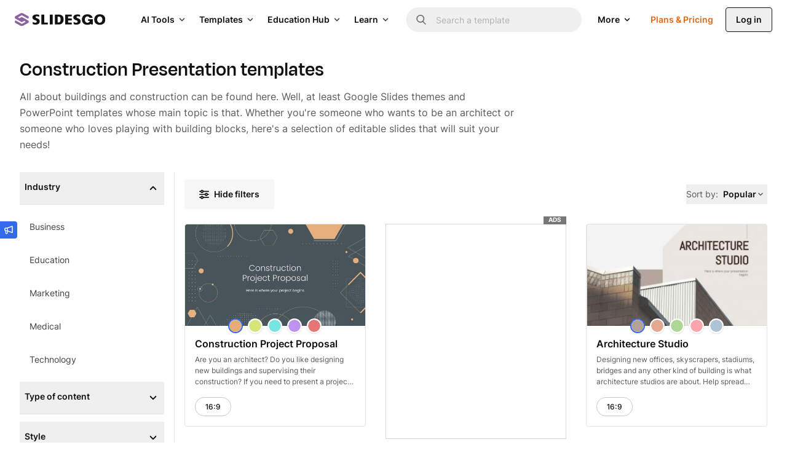

--- FILE ---
content_type: text/html; charset=utf-8
request_url: https://slidesgo.com/construction
body_size: 96457
content:
<!doctype html>
<html lang="en" data-lang="en">
<head>
    <link rel="preload" href="/images/logos/slidesgo-white.svg" as="image">
    <script>
        window.dataLayer = window.dataLayer || [];

                    window.dataLayer.push({"user_id":"","internal_user_id":"","user_type":"anonymous","user_login_status":"not-logged","user_registration_date":"no-disponible"});
        
        // this prevents GTM from starting without these data if the user interacts quickly.
            </script>

    
    <script>
        (function() {
            var gtmLoaded = false;
            var gtmId = 'GTM-59RGLRK';
            var gtmDomain = 'www.googletagmanager.com';

            function loadGTM() {
                if (gtmLoaded) return;
                gtmLoaded = true;

                //standard GTM injection
                (function(w,d,s,l,i){
                    w[l]=w[l]||[];
                    w[l].push({'gtm.start': new Date().getTime(), event:'gtm.js'});
                    var f=d.getElementsByTagName(s)[0], j=d.createElement(s), dl=l!='dataLayer'?'&l='+l:'';
                    j.async=true;
                    j.src='https://'+gtmDomain+'/gtm.js?id='+i+dl;
                    f.parentNode.insertBefore(j,f);
                })(window,document,'script','dataLayer',gtmId);

                // Clean up listeners
                removeListeners();
            }

            function addListeners() {
                ['click', 'scroll', 'keydown', 'mousemove', 'touchstart'].forEach(function(e) {
                    document.addEventListener(e, loadGTM, {passive: true, capture: true, once: true});
                });
            }

            function removeListeners() {
                ['click', 'scroll', 'keydown', 'mousemove', 'touchstart'].forEach(function(e) {
                    document.removeEventListener(e, loadGTM, {passive: true, capture: true});
                });
            }

            // activation logic
            if ('requestIdleCallback' in window) {
                // modern browsers: wait for idle moment (max 2 seconds)
                window.requestIdleCallback(loadGTM, { timeout: 2000 });
            } else {
                // fallback (old Safari / Others): wait 4 seconds (corrected from 50ms)
                setTimeout(loadGTM, 4000);
            }

            // activation by interaction (always active)
            addListeners();
        })();
    </script>
    <!-- Rendered on 2026-01-25 17:24:15 -->
<meta charset="utf-8">
<meta http-equiv="X-UA-Compatible" content="IE=edge">
<meta name="viewport" content="width=device-width, initial-scale=1">

<style>
    @font-face {
    font-family: 'Degular';
    src: url("/fonts/degular-regular.woff2") format("woff2");
    font-weight: 400;
    font-style: normal;
    font-display: swap;
}
@font-face {
    font-family: 'Degular';
    src: url("/fonts/degular-semibold.woff2") format("woff2");
    font-weight: 500;
    font-style: normal;
    font-display: swap;
}
@font-face {
    font-family: 'Degular Fallback';
    src: local(Liberation Serif), local(Times New Roman), local(serif);
    size-adjust: 106%;
    ascent-override: 92%;
    descent-override: 34%;
    line-gap-override: normal;
}
@font-face {
    font-family: 'Inter';
    src: url("/fonts/inter-regular.woff2") format("woff2");
    font-weight: 400;
    font-style: normal;
    font-display: swap;
}
@font-face {
    font-family: 'Inter';
    src: url("/fonts/inter-500.woff2") format("woff2");
    font-weight: 500;
    font-style: normal;
    font-display: swap;
}
@font-face {
    font-family: 'Inter';
    src: url("/fonts/inter-semibold.woff2") format("woff2");
    font-weight: 600;
    font-style: normal;
    font-display: swap;
}
@font-face {
    font-family: 'Inter';
    src: url("/fonts/inter-bold.woff2") format("woff2");
    font-weight: 700;
    font-style: normal;
    font-display: swap;
}
@font-face {
    font-family: 'Inter Fallback';
    src: local(Liberation Sans), local(Arial), local(sans-serif);
    size-adjust: 106%;
    ascent-override: 92%;
    descent-override: 22%;
    line-gap-override: normal;
}

</style>
<link rel="preload" href="/fonts/inter-regular.woff2" as="font" type="font/woff2" crossorigin>

<meta property="og:image" content="/og-image.jpg" />
<meta name="robots" content="max-image-preview:large">
<link rel="icon" href="/favicons/favicon.ico" />
<link rel="icon" type="image/png" href="/favicons/apple-favicon-120x120.png">
<link rel="icon" type="image/png" sizes="152x152" href="/favicons/apple-favicon-152x152.png">
<link rel="icon" type="image/png" sizes="120x120" href="/favicons/apple-favicon-120x120.png">
<link rel="icon" type="image/png" sizes="32x32" href="/favicons/favicon-32x32.png">
<link rel="icon" type="image/png" sizes="16x16" href="/favicons/favicon-16x16.png">
<link rel="apple-touch-icon" sizes="180x180" href="/favicons/apple-favicon-180x180.png">
<link rel="apple-touch-icon" sizes="152x152" href="/favicons/apple-favicon-152x152.png">
<link rel="apple-touch-icon" sizes="120x120" href="/favicons/apple-favicon-120x120.png">
<link rel="apple-touch-icon" href="/favicons/apple-favicon-180x180.png">
<link rel="apple-touch-icon-precomposed" href="/favicons/apple-favicon-180x180.png">
<link rel="apple-touch-icon-precomposed" sizes="152x152" href="/favicons/apple-favicon-152x152.png">
<link rel="apple-touch-icon-precomposed" sizes="120x120" href="/favicons/apple-favicon-120x120.png">
<link rel="manifest" href="/favicons/site.webmanifest">
<meta name="msapplication-TileColor" content="#765186">
<meta name="theme-color" content="#765186">


<meta name="p:domain_verify" content="728b70bf6f2ea14d45a79774bb890f10"/>

<title>Free Construction-themed templates for Google Slides &amp; PPT</title>

<meta name="description" content="&quot;Construct&quot; your own presentation in Google Slides or PowerPoint with the help of these editable slides. ✓ Free ✓ Easy to edit ✓ Professional">

<link rel="preload" as="style" href="https://media.slidesgo.com/dist/9db126a3bba73c52565e32f58a9788e4db72047c/build/assets/app-Co0r-KHD.css" /><link rel="stylesheet" href="https://media.slidesgo.com/dist/9db126a3bba73c52565e32f58a9788e4db72047c/build/assets/app-Co0r-KHD.css" data-navigate-track="reload" /><style>
     .below-the-fold {
        content-visibility: auto;
        contain-intrinsic-size: 377px;
      }
</style>

    <meta name="robots" content="index,follow">

<link rel="alternate" hreflang="pt" href="https://slidesgo.com/pt/construcao" />
<link rel="alternate" hreflang="es" href="https://slidesgo.com/es/construccion" />
<link rel="alternate" hreflang="en" href="https://slidesgo.com/construction" />
<link rel="alternate" hreflang="fr" href="https://slidesgo.com/fr/construction" />
<link rel="alternate" hreflang="de" href="https://slidesgo.com/de/bau" />
<link rel="alternate" hreflang="ko" href="https://slidesgo.com/ko/%EA%B1%B4%EC%84%A4" />

    <link rel='alternate' hreflang='x-default' href='https://slidesgo.com/construction' />
<link rel="canonical" href="https://slidesgo.com/construction">

<script>
    window.customEvents = [];
    // short-lived, replaced on app.js
    window.trackCustom = function(eventName, data) {
        window.customEvents.push({eventName, data});
    }
</script>


<script>
    // load the STUB immediately (is instant and secure)
    !function(t,e){var o,n,p,r;e.__SV||(window.posthog=e,e._i=[],e.init=function(i,s,a){function g(t,e){var o=e.split(".");2==o.length&&(t=t[o[0]],e=o[1]),t[e]=function(){t.push([e].concat(Array.prototype.slice.call(arguments,0)))}}(p=t.createElement("script")).type="text/javascript",p.crossOrigin="anonymous",p.async=!0,p.src=s.api_host.replace(".i.posthog.com","-assets.i.posthog.com")+"/static/array.js",(r=t.getElementsByTagName("script")[0]).parentNode.insertBefore(p,r);var u=e;for(void 0!==a?u=e[a]=[]:a="posthog",u.people=u.people||[],u.toString=function(t){var e="posthog";return"posthog"!==a&&(e+="."+a),t||(e+=" (stub)"),e},u.people.toString=function(){return u.toString(1)+".people (stub)"},o="init capture register register_once register_for_session unregister unregister_for_session getFeatureFlag getFeatureFlagPayload isFeatureEnabled reloadFeatureFlags updateEarlyAccessFeatureEnrollment getEarlyAccessFeatures on onFeatureFlags onSessionId getSurveys getActiveMatchingSurveys renderSurvey canRenderSurvey getNextSurveyStep identify setPersonProperties group resetGroups setPersonPropertiesForFlags resetPersonPropertiesForFlags setGroupPropertiesForFlags resetGroupPropertiesForFlags reset get_distinct_id getGroups get_session_id get_session_replay_url alias set_config startSessionRecording stopSessionRecording sessionRecordingStarted captureException loadToolbar get_property getSessionProperty createPersonProfile opt_in_capturing opt_out_capturing has_opted_in_capturing has_opted_out_capturing clear_opt_in_out_capturing debug getPageViewId".split(" "),n=0;n<o.length;n++)g(u,o[n]);e._i.push([i,s,a])},e.__SV=1)}(document,window.posthog||[]);

    // defer only the download and connection to the network
    window.requestIdleCallback ? window.requestIdleCallback(initPosthog, {timeout: 500}) : setTimeout(initPosthog, 50);

    function initPosthog() {
        // init simply activates what we already prepared above
        posthog.init('phc_5DOEyS4AghYbrWdp3TpOFFCdAcFOWZbqrFUvhkGqgmz', {
                api_host: 'https://fpkph.cdnpk.net',
                ui_host: 'https://eu.posthog.com',
                person_profiles: 'identified_only',
                capture_pageview: false,
                capture_pageleave: false,
        })
    }
</script>

<script>
    if( window.innerWidth > 768 ) {
        const scrollPaginationActive = 'tag' === 'search';
        var ssmCodes = document.createElement('script');
        ssmCodes.type = 'text/javascript';
        ssmCodes.src = scrollPaginationActive ? 'https://ssm.codes/smart-tag/slidesgosearch.js' : 'https://ssm.codes/smart-tag/slidesgocom.js?v=1';
        ssmCodes.async = true;
        document.getElementsByTagName('head')[0].appendChild(ssmCodes);
    }
</script>
<!-- Livewire Styles --><style >[wire\:loading][wire\:loading], [wire\:loading\.delay][wire\:loading\.delay], [wire\:loading\.inline-block][wire\:loading\.inline-block], [wire\:loading\.inline][wire\:loading\.inline], [wire\:loading\.block][wire\:loading\.block], [wire\:loading\.flex][wire\:loading\.flex], [wire\:loading\.table][wire\:loading\.table], [wire\:loading\.grid][wire\:loading\.grid], [wire\:loading\.inline-flex][wire\:loading\.inline-flex] {display: none;}[wire\:loading\.delay\.none][wire\:loading\.delay\.none], [wire\:loading\.delay\.shortest][wire\:loading\.delay\.shortest], [wire\:loading\.delay\.shorter][wire\:loading\.delay\.shorter], [wire\:loading\.delay\.short][wire\:loading\.delay\.short], [wire\:loading\.delay\.default][wire\:loading\.delay\.default], [wire\:loading\.delay\.long][wire\:loading\.delay\.long], [wire\:loading\.delay\.longer][wire\:loading\.delay\.longer], [wire\:loading\.delay\.longest][wire\:loading\.delay\.longest] {display: none;}[wire\:offline][wire\:offline] {display: none;}[wire\:dirty]:not(textarea):not(input):not(select) {display: none;}:root {--livewire-progress-bar-color: #2299dd;}[x-cloak] {display: none !important;}[wire\:cloak] {display: none !important;}dialog#livewire-error::backdrop {background-color: rgba(0, 0, 0, .6);}</style>
            <link rel="preload"
          imagesrcset="https://media.slidesgo.com/storage/28627091/responsive-images/construction-project-proposal1669814634___media_library_original_1600_900.jpg 1600w, https://media.slidesgo.com/storage/28627091/responsive-images/construction-project-proposal1669814634___media_library_original_1338_753.jpg 1338w, https://media.slidesgo.com/storage/28627091/responsive-images/construction-project-proposal1669814634___media_library_original_1120_630.jpg 1120w, https://media.slidesgo.com/storage/28627091/responsive-images/construction-project-proposal1669814634___media_library_original_937_527.jpg 937w, https://media.slidesgo.com/storage/28627091/responsive-images/construction-project-proposal1669814634___media_library_original_783_440.jpg 783w, https://media.slidesgo.com/storage/28627091/responsive-images/construction-project-proposal1669814634___media_library_original_655_368.jpg 655w, https://media.slidesgo.com/storage/28627091/responsive-images/construction-project-proposal1669814634___media_library_original_548_308.jpg 548w"
          imagesizes="(min-width: 1200px) 363px, (min-width: 992px) 298px, (min-width: 768px) 345px, calc(100vw - 2rem)"
          as="image"
    >
    </head>
<body
    class="bg-background text-gray-600 font-base min-h-screen flex flex-col overflow-y-scroll relative"
>
    <noscript>
        <iframe
            src="https://www.googletagmanager.com/ns.html?id=GTM-59RGLRK"
            height="0"
            width="0"
            style="display:none;visibility:hidden"
        ></iframe>
    </noscript>

    <div x-data="barLang('{&quot;en&quot;:{&quot;home.bar_lang&quot;:&quot;Slidesgo is also available in English!&quot;,&quot;home.bar_lang_llevame&quot;:&quot;Show me&quot;,&quot;url&quot;:&quot;https:\/\/slidesgo.com\/construction&quot;},&quot;es&quot;:{&quot;home.bar_lang&quot;:&quot;\u00a1Slidesgo tambi\u00e9n est\u00e1 disponible en castellano!&quot;,&quot;home.bar_lang_llevame&quot;:&quot;Vis\u00edtanos&quot;,&quot;url&quot;:&quot;https:\/\/slidesgo.com\/es\/construccion&quot;},&quot;pt&quot;:{&quot;home.bar_lang&quot;:&quot;Slidesgo tamb\u00e9m est\u00e1 dispon\u00edvel em portugu\u00eas!&quot;,&quot;home.bar_lang_llevame&quot;:&quot;Vamos l\u00e1!&quot;,&quot;url&quot;:&quot;https:\/\/slidesgo.com\/pt\/construcao&quot;},&quot;fr&quot;:{&quot;home.bar_lang&quot;:&quot;Slidesgo est aussi disponible en fran\u00e7ais!&quot;,&quot;home.bar_lang_llevame&quot;:&quot;C\u2019est parti!&quot;,&quot;url&quot;:&quot;https:\/\/slidesgo.com\/fr\/construction&quot;},&quot;de&quot;:{&quot;home.bar_lang&quot;:&quot;Slidesgo ist auch auf Deutsch verf\u00fcgbar&quot;,&quot;home.bar_lang_llevame&quot;:&quot;Anzeigen&quot;,&quot;url&quot;:&quot;https:\/\/slidesgo.com\/de\/bau&quot;},&quot;ko&quot;:{&quot;home.bar_lang&quot;:&quot;Slidesgo\ub294 \ud55c\uad6d\uc5b4\ub85c\ub3c4 \uc81c\uacf5\ub429\ub2c8\ub2e4!&quot;,&quot;home.bar_lang_llevame&quot;:&quot;\ubcf4\uc5ec\uc8fc\uc138\uc694&quot;,&quot;url&quot;:&quot;https:\/\/slidesgo.com\/ko\/%EA%B1%B4%EC%84%A4&quot;}}')">
        <template x-if="browserLanguage">
            <div
                x-show="showModal"
                class="bar-lang bar-lang-en bg-gray-900 text-white font-medium text-sm sm:text-base min-h-10 flex flex-col justify-center sm:items-center bottom-0 left-0 bg-opacity-75 sm:mb-16 opacity-0 rounded pl-2 sm:pl-4 pr-8 sm:pr-10 py-2 sm:py-0 w-max max-w-[90vw] z-20"
            >
                <p class="flex flex-nowrap items-center pl-2 sm:pl-0">
                    <span x-text="translations[browserLanguage]['home.bar_lang']"></span>
                    <a
                        x-bind:href="translations[browserLanguage]['url']"
                        x-bind:hreflang="browserLanguage"
                        class="font-semibold ml-1 sm:ml-2 underline hover:text-blue-400"
                        x-text="translations[browserLanguage]['home.bar_lang_llevame']"
                    ></a>
                </p>
                <button
                    aria-label="Close Button"
                    @click="window.localStorage.ignoreLanguage = 1; showModal = false;"
                    class="absolute right-0 h-8 w-8 sm:w-10 flex items-center justify-center opacity-75 hover:opacity-100"
                >
                    <svg alt="Close icon" loading="lazy" class="fill-current h-3 w-3 fill-current" viewBox="0 0 375 375" xmlns="http://www.w3.org/2000/svg"><path d="M368.7 339.4L35.9 6.6A20.7 20.7 0 006.6 36l332.8 332.8a20.7 20.7 0 1029.3-29.3z"/><path d="M339.4 6.6L6.6 339.4A20.7 20.7 0 1036 368.7L368.7 35.9a20.7 20.7 0 10-29.3-29.3z"/></svg>                </button>
            </div>
        </template>
    </div>

        
    
        <div x-data="{ open: false }" class="fixed left-0 top-1/2 z-30">
    <button @click="open = true" class="w-7 h-7 hidden sm:flex items-center justify-center bg-blue-500 text-white rounded-r relative" aria-label="Send suggestions">
        <svg class="fill-current w-3.5 h-3.5" viewBox="0 0 18 18" xmlns="http://www.w3.org/2000/svg">
<path d="M17.2758 0.53095C17.0437 0.365716 16.7449 0.323529 16.4742 0.421966L5.75508 4.23642H2.63672C1.37812 4.23642 0.351562 5.26298 0.351562 6.52158V9.33408C0.351562 10.4134 1.10391 11.3169 2.10937 11.556V14.9942C2.10937 16.4497 3.29062 17.631 4.74609 17.631C6.20156 17.631 7.38281 16.4497 7.38281 14.9942V12.1993L16.4742 15.4372C16.5691 15.4724 16.6711 15.4864 16.7695 15.4864C16.9488 15.4864 17.1246 15.4302 17.2758 15.3247C17.5078 15.1595 17.6484 14.8923 17.6484 14.6075V1.24814C17.6484 0.963372 17.5113 0.696185 17.2758 0.53095ZM2.10937 6.52158C2.10937 6.22978 2.34492 5.99423 2.63672 5.99423H5.625V9.86142H2.63672C2.34492 9.86142 2.10937 9.62587 2.10937 9.33408V6.52158ZM4.74609 15.8731C4.26094 15.8731 3.86719 15.4794 3.86719 14.9942V11.6192H5.625V14.9942C5.625 15.4794 5.23125 15.8731 4.74609 15.8731ZM15.8906 13.363L7.38281 10.336V5.52314L15.8906 2.49618V13.363Z"/>
</svg>    </button>
    <div x-cloak x-show="open" @click.outside="open = false" class="absolute left-0 top-0 bg-white rounded-br p-4 shadow w-72 sm:w-96">
        <button @click="open = false" class="w-7 h-7 flex items-center justify-center bg-blue-500 text-white rounded-r absolute -right-7 top-0">
            <svg class="fill-current w-3.5 h-3.5" viewBox="0 0 18 18" xmlns="http://www.w3.org/2000/svg">
<path d="M17.2758 0.53095C17.0437 0.365716 16.7449 0.323529 16.4742 0.421966L5.75508 4.23642H2.63672C1.37812 4.23642 0.351562 5.26298 0.351562 6.52158V9.33408C0.351562 10.4134 1.10391 11.3169 2.10937 11.556V14.9942C2.10937 16.4497 3.29062 17.631 4.74609 17.631C6.20156 17.631 7.38281 16.4497 7.38281 14.9942V12.1993L16.4742 15.4372C16.5691 15.4724 16.6711 15.4864 16.7695 15.4864C16.9488 15.4864 17.1246 15.4302 17.2758 15.3247C17.5078 15.1595 17.6484 14.8923 17.6484 14.6075V1.24814C17.6484 0.963372 17.5113 0.696185 17.2758 0.53095ZM2.10937 6.52158C2.10937 6.22978 2.34492 5.99423 2.63672 5.99423H5.625V9.86142H2.63672C2.34492 9.86142 2.10937 9.62587 2.10937 9.33408V6.52158ZM4.74609 15.8731C4.26094 15.8731 3.86719 15.4794 3.86719 14.9942V11.6192H5.625V14.9942C5.625 15.4794 5.23125 15.8731 4.74609 15.8731ZM15.8906 13.363L7.38281 10.336V5.52314L15.8906 2.49618V13.363Z"/>
</svg>        </button>
        <button @click="open = false" class="group absolute top-0 right-0 text-gray-700 cursor-pointer hover:bg-gray-200 focus:outline-none rounded w-6 h-6 mt-2.5 mr-3.5 flex items-center justify-center">
            <svg class="fill-current w-3.5 h-3.5 text-gray-600 group-hover:text-gray-800 transition-all duration-300" viewBox="0 0 375 375" xmlns="http://www.w3.org/2000/svg"><path d="M368.7 339.4L35.9 6.6A20.7 20.7 0 006.6 36l332.8 332.8a20.7 20.7 0 1029.3-29.3z"/><path d="M339.4 6.6L6.6 339.4A20.7 20.7 0 1036 368.7L368.7 35.9a20.7 20.7 0 10-29.3-29.3z"/></svg>        </button>
        <p class="text-base font-bold text-gray-900 mb-2">Got any suggestions?</p>
        <p class="text-gray-700 leading-relaxed mb-4">We want to hear from you! Send us a message and help improve Slidesgo</p>
        <div class="flex">
            <a
                class="py-2 px-4 bg-blue-500 text-white flex items-center justify-center text-xs hover:bg-blue-600 rounded font-semibold mb-4 group"
                href="https://forms.gle/mUYJ5G2oCnGoCAQE8"
                target="_blank"
            >
                Send suggestions                <svg class="fill-current fill-current h-4 ml-2 transition ease-in group-hover:transform group-hover:translate-x-0.5" viewBox="0 0 16 17" xmlns="http://www.w3.org/2000/svg">
<path d="M2.63236 9.26808H10.8757L9.1343 11.0095C8.73118 11.4126 8.73118 12.0662 9.1343 12.4693C9.53742 12.8724 10.191 12.8724 10.5941 12.4693L14.0977 8.96571C14.2913 8.77218 14.4001 8.50957 14.4001 8.23582C14.4001 7.96207 14.2913 7.6995 14.0977 7.50589L10.5942 4.00232C10.191 3.59925 9.53746 3.59921 9.13434 4.00232C8.73123 4.40544 8.73123 5.05903 9.13434 5.46214L10.8758 7.20356H2.63236C2.06226 7.20356 1.6001 7.66572 1.6001 8.23582C1.60006 8.80592 2.06226 9.26808 2.63236 9.26808Z" />
</svg>            </a>
        </div>
    </div>

</div>

    <div x-data="" class="flex sticky top-0 left-0 right-0 z-30">

    
    <header class=" header flex flex-1 items-center xl:block h-16 left-0 right-0 text-sm
        [.scrolled&]:shadow-md [.scrolled&]:sm:shadow-none"
    >
        <div class="flex items-center justify-between h-16 w-full px-4 sm:px-6">
            
            <button
                @click="$dispatch('display-nav-menu')"
                class="mr-4 xl:hidden sm:hidden text-gray-900" aria-label="Menu button"
            >
                <svg class="h-5 w-5 fill-current" alt="Menu icon" viewBox="0 0 14 14"  xmlns="http://www.w3.org/2000/svg">
<path fill-rule="evenodd" clip-rule="evenodd" d="M0.757576 3.61494H13.2424C13.6608 3.61494 14 3.27576 14 2.85737C14 2.43897 13.6608 2.09979 13.2424 2.09979H0.757576C0.339182 2.09979 0 2.43897 0 2.85737C0 3.27576 0.339182 3.61494 0.757576 3.61494ZM13.2424 7.85732H0.757576C0.339182 7.85732 0 7.51814 0 7.09974C0 6.68135 0.339182 6.34217 0.757576 6.34217H13.2424C13.6608 6.34217 14 6.68135 14 7.09974C14 7.51814 13.6608 7.85732 13.2424 7.85732ZM13.2424 12.0997H0.757576C0.339182 12.0997 0 11.7605 0 11.3421C0 10.9237 0.339182 10.5845 0.757576 10.5845H13.2424C13.6608 10.5845 14 10.9237 14 11.3421C14 11.7605 13.6608 12.0997 13.2424 12.0997Z"/>
</svg>

            </button>

            
            <div class="translate-x-0 relative left-auto xl:mr-12 flex-1 sm:flex-none">
                <a href="https://slidesgo.com" class="logo">
                    <img id="header-logo" src="/images/logos/slidesgo.svg" alt="Slidesgo" height="22" width="146.67" loading="lazy">
                </a>
            </div>

            
            <div class="hidden xl:flex justify-between">
    <div class="flex items-center">
        <div class="hidden xl:flex justify-between h-full">
            <div class="flex items-center">

                
                <div class="relative group p-2.5 py-3 text-gray-900 cursor-pointer inverted:text-white">
                    <div class="flex items-center">
                        <span class="text-sm font-semibold transition-all duration-500 group-hover:text-gray-900 inverted:group-hover:text-gray-100">
                            AI Tools                        </span>
                        <div class="relative h-4 w-4 ml-1 text-gray-800 inverted:text-white group-hover:text-gray-900 inverted:group-hover:text-gray-100">
                            <svg class="absolute h-full w-4 inline-block rotate-90
                                transition-all duration-500 group-hover:translate-y-4 group-hover:opacity-0 fill-current">
                <use xlink:href="#icon-nav-caret-drop"/>
            </svg>
                            <svg class="absolute h-full w-4 inline-block -rotate-90
                                -translate-y-4 opacity-0 transition-all duration-500 group-hover:opacity-100
                                group-hover:translate-y-0 fill-current">
                <use xlink:href="#icon-nav-caret-drop"/>
            </svg>
                        </div>
                    </div>
                    <div class="cursor-default opacity-0 pointer-events-none group-hover:opacity-100 group-hover:pointer-events-auto transition-all duration-500 text-gray-900">
                        <svg class="size-3 absolute right-2.5 mr-0.5 -bottom-1 text-white fill-current">
                <use xlink:href="#icon-nav-caret-dropdown-menu"/>
            </svg>
                        <div
                            class="absolute left-0 top-10 py-5 px-6 bg-white rounded shadow-top-menu"
                            style="width: 48rem; min-height: 21rem"
                        >
                            <div class="flex">
                                                                <div class="w-1/2 box-content">
                                    <div class="pl-1.5 pb-1 flex items-center border-b border-gray-75">
                                        <svg class="h-4.5 w-auto text-purple-400 fill-current" viewBox="0 0 24 24" xmlns="http://www.w3.org/2000/svg">
    <path d="M19.8017 3.41409L18.6997 0.914752C18.162 -0.304917 16.4314 -0.304917 15.8938 0.914752L14.7918 3.41409C14.6376 3.76424 14.3577 4.04408 14.0076 4.1983L11.5082 5.30031C10.2886 5.83796 10.2886 7.56856 11.5082 8.10621L14.0076 9.20822C14.3577 9.36244 14.6376 9.64228 14.7918 9.99243L15.8938 12.4918C16.4314 13.7114 18.162 13.7114 18.6997 12.4918L19.8017 9.99243C19.9559 9.64228 20.2358 9.36244 20.5859 9.20822L23.0852 8.10621C24.3049 7.56856 24.3049 5.83796 23.0852 5.30031L20.5859 4.1983C20.2358 4.04408 19.9559 3.76424 19.8017 3.41409Z"/>
    <path d="M5.44176 9.52043L6.18143 11.1981C6.28502 11.4334 6.47299 11.6209 6.70783 11.7245L8.38546 12.4641C9.20436 12.8251 9.20436 13.9871 8.38546 14.348L6.70783 15.0877C6.47252 15.1913 6.28502 15.3792 6.18143 15.6141L5.44176 17.2917C5.08082 18.1106 3.91881 18.1106 3.55788 17.2917L2.8182 15.6141C2.71461 15.3788 2.52664 15.1913 2.2918 15.0877L0.614171 14.348C-0.204724 13.9871 -0.204724 12.8251 0.614171 12.4641L2.2918 11.7245C2.52711 11.6209 2.71461 11.4329 2.8182 11.1981L3.55788 9.52043C3.91881 8.70153 5.08082 8.70153 5.44176 9.52043Z"/>
    <path d="M14.3666 17.0944L14.9755 18.4758C15.0608 18.6694 15.2155 18.824 15.4091 18.9093L16.7905 19.5182C17.4645 19.8154 17.4645 20.7721 16.7905 21.0693L15.4091 21.6782C15.2155 21.7635 15.0608 21.9182 14.9755 22.1118L14.3666 23.4932C14.0694 24.1672 13.1127 24.1672 12.8156 23.4932L12.2067 22.1118C12.1213 21.9182 11.9667 21.7635 11.7731 21.6782L10.3917 21.0693C9.71763 20.7721 9.71763 19.8154 10.3917 19.5182L11.7731 18.9093C11.9667 18.824 12.1213 18.6694 12.2067 18.4758L12.8156 17.0944C13.1127 16.4203 14.0694 16.4203 14.3666 17.0944Z"/>
</svg>

                                        <span class="text-gray-800 ml-2 text-sm font-semibold whitespace-nowrap uppercase">
                                        AI Tools                                    </span>
                                    </div>
                                    <div class="my-1.5">
                                                                                    <a href="https://slidesgo.com/ai/presentation-maker#from_element=main_menu"
                                               data-option="create.ai_presentations"
                                               data-gtm-event="main_menu"
                                               class="block p-2.5 rounded hover:bg-gray-50">
                                                <div>
                                                    <span>AI Presentation Maker</span>
                                                                                                        </div>
                                                    <span class="text-gray-700 leading-relaxed">Create presentations in minutes with AI</span>
                                                </a>
                                                                                        <a href="https://slidesgo.com/ai/pdf-to-ppt-converter#from_element=main_menu"
                                               data-option="create.ai_pdf_to_ppt"
                                               data-gtm-event="main_menu"
                                               class="block p-2.5 rounded hover:bg-gray-50">
                                                <div>
                                                    <span>AI PDF to PPT Converter</span>
                                                                                                        </div>
                                                    <span class="text-gray-700 leading-relaxed">Turn documents into PPT with AI</span>
                                                </a>
                                                                                        <a href="https://slidesgo.com/ai/lesson-plan-generator#from_element=main_menu"
                                               data-option="create.ai_lesson_plan"
                                               data-gtm-event="main_menu"
                                               class="block p-2.5 rounded hover:bg-gray-50">
                                                <div>
                                                    <span>AI Lesson Plan Generator</span>
                                                                                                        </div>
                                                    <span class="text-gray-700 leading-relaxed">Plan your lessons faster with AI</span>
                                                </a>
                                                                                        <a href="https://slidesgo.com/ai/icebreaker-generator#from_element=main_menu"
                                               data-option="create.ai_icebreaker"
                                               data-gtm-event="main_menu"
                                               class="block p-2.5 rounded hover:bg-gray-50">
                                                <div>
                                                    <span>AI Icebreaker Generator</span>
                                                                                                        </div>
                                                    <span class="text-gray-700 leading-relaxed">Generate icebreaker activities and ideas</span>
                                                </a>
                                                                                        <a href="https://slidesgo.com/ai/exit-ticket-generator#from_element=main_menu"
                                               data-option="create.ai_exit_ticket"
                                               data-gtm-event="main_menu"
                                               class="block p-2.5 rounded hover:bg-gray-50">
                                                <div>
                                                    <span>AI Exit Ticket Generator</span>
                                                                                                        </div>
                                                    <span class="text-gray-700 leading-relaxed">Create quick formative assessments for your students</span>
                                                </a>
                                                                                        <a href="https://slidesgo.com/ai/quiz-maker#from_element=main_menu"
                                               data-option="create.ai_quiz_maker"
                                               data-gtm-event="main_menu"
                                               class="block p-2.5 rounded hover:bg-gray-50">
                                                <div>
                                                    <span>AI Quiz Maker</span>
                                                                                                        </div>
                                                    <span class="text-gray-700 leading-relaxed">Create comprehensive quizzes from any reading material</span>
                                                </a>
                                                                                    </div>
                                    </div>
                                                                <div class="pl-8 w-1/2 box-content">
                                    <div class="pl-1.5 pb-1 flex items-center border-b border-gray-75">
                                        <svg class="h-4.5 w-auto text-purple-400 fill-current" viewBox="0 0 18 19" xmlns="http://www.w3.org/2000/svg">
<path d="M17.5765 7.4505L16.193 7.14975C16.0727 6.78143 15.9237 6.42218 15.7478 6.07611L16.5137 4.88478C16.6505 4.67192 16.6204 4.39246 16.4416 4.21365L14.2863 2.05841C14.1075 1.87961 13.8281 1.84953 13.6152 1.98631L12.4239 2.7522C12.0778 2.57628 11.7186 2.42728 11.3503 2.30698L11.0495 0.923523C10.9958 0.676331 10.7769 0.5 10.5239 0.5H7.47606C7.2231 0.5 7.0042 0.676331 6.9505 0.923523L6.64975 2.30698C6.28143 2.42728 5.92218 2.57628 5.57611 2.7522L4.38478 1.98631C4.17192 1.84953 3.89246 1.87961 3.71365 2.05841L1.55841 4.21365C1.37961 4.39246 1.34953 4.67192 1.48631 4.88478L2.2522 6.07611C2.07628 6.42218 1.92728 6.78143 1.80698 7.14975L0.423523 7.4505C0.176331 7.50433 0 7.7231 0 7.97606V11.0239C0 11.2769 0.176331 11.4957 0.423523 11.5495L1.80698 11.8503C1.92728 12.2186 2.07628 12.5778 2.2522 12.9239L1.48631 14.1152C1.34953 14.3281 1.37961 14.6075 1.55841 14.7863L3.71365 16.9416C3.89246 17.1204 4.17192 17.1505 4.38478 17.0137L5.57611 16.2478C5.92218 16.4237 6.28143 16.5727 6.64975 16.693L6.9505 18.0765C7.0042 18.3237 7.2231 18.5 7.47606 18.5H10.5239C10.7769 18.5 10.9958 18.3237 11.0495 18.0765L11.3503 16.693C11.7186 16.5727 12.0778 16.4237 12.4239 16.2478L13.6152 17.0137C13.8281 17.1505 14.1075 17.1205 14.2863 16.9416L16.4416 14.7863C16.6204 14.6075 16.6505 14.3281 16.5137 14.1152L15.7478 12.9239C15.9237 12.5778 16.0727 12.2186 16.193 11.8503L17.5765 11.5495C17.8237 11.4957 18 11.2769 18 11.0239V7.97606C18 7.7231 17.8237 7.50433 17.5765 7.4505ZM12.2271 9.5C12.2271 11.2794 10.7794 12.7271 9 12.7271C7.22063 12.7271 5.7729 11.2794 5.7729 9.5C5.7729 7.72063 7.22063 6.2729 9 6.2729C10.7794 6.2729 12.2271 7.72063 12.2271 9.5Z"/>
</svg>

                                        <span class="text-gray-800 ml-2 text-sm font-semibold whitespace-nowrap uppercase">
                                        Other tools                                    </span>
                                    </div>
                                    <div class="my-1.5">
                                                                                    <a href="https://slidesgo.com/slideshow-maker#from_element=main_menu"
                                               data-option="create.slideshows"
                                               data-gtm-event="main_menu"
                                               class="block p-2.5 rounded hover:bg-gray-50">
                                                <div>
                                                    <span>Create Slideshows</span>
                                                                                                        </div>
                                                    <span class="text-gray-700 leading-relaxed">Create and customize presentations online with Slidesgo&#039;s editor</span>
                                                </a>
                                                                                        <a href="https://workspace.google.com/marketplace/app/slidesgo_for_google_slides/560773215564#from_element=main_menu"
                                               data-option="create.gslides_addon"
                                               data-gtm-event="main_menu"
                                               class="block p-2.5 rounded hover:bg-gray-50">
                                                <div>
                                                    <span>Addon for Google Slides</span>
                                                                                                        </div>
                                                    <span class="text-gray-700 leading-relaxed">Apply Slidesgo themes to your Google Slides presentations</span>
                                                </a>
                                                                                    </div>
                                    </div>
                                                            </div>

                            <a
                                class="flex items-center w-fit text-sm font-semibold text-purple-600 border-b border-transparent hover:border-purple-600"
                                href="https://slidesgo.com/ai"
                            >
                                Explore all AI tools                                
<svg class="h-3.5 ml-2 fill-current" viewBox="0 0 8 14" xmlns="http://www.w3.org/2000/svg"><path clip-rule="evenodd" d="M4.9207 7.00011.361593 11.3769c-.482124.4628-.482124 1.2132 0 1.676.482172.4629 1.263807.4629 1.745927 0l5.4321-5.21477c.24108-.23135.36163-.53471.36163-.83802 0-.30331-.12055-.60663-.36158-.83807L2.10757.947227C1.6254.484388.843765.484388.361642.947227c-.482123.462843-.482123 1.213253 0 1.676093L4.9207 7.00011Z"/></svg>

                            </a>
                        </div>
                    </div>
                </div>

                
                <div class="relative group p-2.5 py-3 text-gray-900 cursor-pointer">
                    <div class="flex items-center">
                        <span class="text-sm font-semibold transition-all duration-500 group-hover:text-gray-900 inverted:text-white inverted:group-hover:text-gray-100"
                        >
                            Templates                        </span>
                        <div class="relative h-4 w-4 ml-1 text-gray-800 inverted:text-white group-hover:text-gray-900 inverted:group-hover:text-gray-100">
                            <svg class="absolute h-full w-4 inline-block rotate-90
                                transition-all duration-500 group-hover:translate-y-4 group-hover:opacity-0 fill-current">
                <use xlink:href="#icon-nav-caret-drop"/>
            </svg>
                            <svg class="absolute h-full w-4 inline-block -rotate-90
                                -translate-y-4 opacity-0 transition-all duration-500 group-hover:opacity-100
                                group-hover:translate-y-0 fill-current">
                <use xlink:href="#icon-nav-caret-drop"/>
            </svg>
                        </div>
                    </div>

                    
                    <style>
                        .nav-templates {
                            transition: width 0.3s ease-in-out;
                            width: 68rem;
                            overflow: hidden;
                        }
                        .nav-templates-container {
                            width: 68rem;
                            min-height: 19rem;
                        }

                        .nav-templates:has(.nav-industry-item-list:hover) {
                            width: 49rem;
                        }

                        .nav-templates-container:has(.nav-industry-item-list:hover) .nav-industry-sibling-container {
                            opacity: 0;
                            pointer-events: none;
                        }
                    </style>

                    <div class="cursor-default opacity-0 pointer-events-none group-hover:opacity-100 group-hover:pointer-events-auto transition-all duration-500 text-gray-900">
                        <svg class="h-3 w-3 absolute right-2.5 mr-0.5 -bottom-1 text-white fill-current">
                <use xlink:href="#icon-nav-caret-dropdown-menu"/>
            </svg>
                        <div
                            class="nav-templates absolute left-0 top-10 -translate-x-80 2xl:-translate-x-40 3xl:-translate-x-20 py-5 px-6 bg-white rounded shadow-top-menu"
                        >
                            <div class="nav-templates-container flex transition-[width] transition-duration-300 overflow-hidden">
                                <div class=" flex flex-auto transition-all transition-duration-300 border-r border-gray-75">
                                    <div class="w-80 shrink-0 box-content">
                                        <div class="pl-1.5 pb-1 flex items-center border-b border-gray-75">
                                            <svg class="h-4.5 w-auto text-purple-400 fill-current" viewBox="0 0 16 18" xmlns="http://www.w3.org/2000/svg"><path fill-rule="evenodd" clip-rule="evenodd" d="M14.33 17.9635c-.2373 0-.471-.0913-.6462-.2665l-5.96231-5.9623-5.96227 5.9623c-.26288.2592-.65355.3395-.993102.1971-.343205-.1424-.565923-.4746-.565923-.8434V2.37323C.200195 1.06613 1.26632 0 2.57342 0H12.8696c1.3071 0 2.3732 1.06613 2.3732 2.37323V17.0507c0 .3688-.2227.701-.5623.8434-.1132.0475-.2337.0694-.3505.0694Z"/></svg>

                                            <span
                                                class="text-gray-900 ml-2 text-sm font-semibold whitespace-nowrap uppercase">
                                            Collections                                        </span>
                                        </div>
                                        <div class="my-1.5">
                                                                                            <a
                                                    href="https://slidesgo.com/slidesclass#from_element=main_menu"
                                                    class="block p-2.5 rounded hover:bg-gray-50"
                                                    data-option="explore.featured.slidesclass"
                                                    data-gtm-event="main_menu"
                                                >
                                                    <span class="h-6 flex items-center gap-1">
                                                                                                                Slidesclass
                                                                                                                    <span class="uppercase inline-block px-1 mx-1 leading-relaxed bg-blue-100 rounded-sm text-2xs font-semibold">
                                                                Monthly drops                                                            </span>
                                                                                                            </span>
                                                    <span class="block text-gray-700 leading-relaxed">
                                                        Ready-to-use slides for any subject to simplify your lesson planning
                                                    </span>
                                                </a>
                                                                                            <a
                                                    href="https://slidesgo.com/disney#from_element=main_menu"
                                                    class="block p-2.5 rounded hover:bg-gray-50"
                                                    data-option="explore.featured.disney"
                                                    data-gtm-event="main_menu"
                                                >
                                                    <span class="h-6 flex items-center gap-1">
                                                                                                                    <svg class="size-4 text-transparent fill-current" viewBox="0 0 16 16" fill="none" xmlns="http://www.w3.org/2000/svg">
<path d="M13.2873 6.70059L12.6836 6.81558L12.9189 7.38326C14.0518 10.1155 12.7843 13.2399 10.0608 14.3692C7.32954 15.5017 4.20642 14.2355 3.07615 11.514C2.54296 10.1789 2.54334 8.71238 3.07732 7.37745L3.29875 6.82387L2.71505 6.70227C1.23465 6.39385 0.249645 4.9089 0.556141 3.43771L0.556213 3.43773L0.55782 3.42929C0.802189 2.14635 1.97071 1.21655 3.26787 1.21655C4.74853 1.21655 5.98079 2.39011 6.04228 3.86584L6.06871 4.50021L6.67921 4.32578C7.15298 4.19042 7.54277 4.12676 7.99695 4.12676C8.46221 4.12676 8.91685 4.19367 9.29394 4.31936L9.92397 4.52937L9.95162 3.86584C10.0131 2.3901 11.2454 1.21655 12.726 1.21655C14.2688 1.21655 15.5 2.4478 15.5 3.99053C15.5 5.2877 14.5702 6.45622 13.2873 6.70059Z" stroke="#0D0D0D"/>
</svg>

                                                                                                                Disney
                                                                                                                    <span class="uppercase inline-block px-1 mx-1 leading-relaxed bg-blue-100 rounded-sm text-2xs font-semibold">
                                                                New content                                                            </span>
                                                                                                            </span>
                                                    <span class="block text-gray-700 leading-relaxed">
                                                        Templates with your favorite Disney and Pixar characters
                                                    </span>
                                                </a>
                                                                                            <a
                                                    href="https://slidesgo.com/infographics#from_element=main_menu"
                                                    class="block p-2.5 rounded hover:bg-gray-50"
                                                    data-option="explore.featured.infographics"
                                                    data-gtm-event="main_menu"
                                                >
                                                    <span class="h-6 flex items-center gap-1">
                                                                                                                Infographics
                                                                                                            </span>
                                                    <span class="block text-gray-700 leading-relaxed">
                                                        Templates for turning data and information into visual presentations
                                                    </span>
                                                </a>
                                                                                            <a
                                                    href="https://slidesgo.com/halloween-disney#from_element=main_menu"
                                                    class="block p-2.5 rounded hover:bg-gray-50"
                                                    data-option="explore.featured.halloween_disney"
                                                    data-gtm-event="main_menu"
                                                >
                                                    <span class="h-6 flex items-center gap-1">
                                                                                                                Halloween Disney
                                                                                                            </span>
                                                    <span class="block text-gray-700 leading-relaxed">
                                                        Presentations that suit any project
                                                    </span>
                                                </a>
                                                                                    </div>
                                    </div>
                                </div>
                                <div class="nav-industry-container box-content ml-10 w-36">
                                    <div class="pl-1.5 pb-1 flex items-center border-b border-gray-75">
                                        <svg class="h-4.5 w-auto text-purple-400 fill-current" width="14" height="14" viewBox="0 0 14 14" xmlns="http://www.w3.org/2000/svg">
    <path fill-rule="evenodd" clip-rule="evenodd" d="M9.73171 2.6748H12.1504C13.1691 2.6748 14 3.50569 14 4.52439V6.26755C13.7855 7.01555 13.0043 7.57237 12.0777 7.57237H1.92232C0.99572 7.57237 0.214545 7.01555 0 6.26754V4.52439C0 3.50569 0.830894 2.6748 1.84959 2.6748H4.26829V1.84959C4.26829 0.830894 5.09919 0 6.11789 0H7.88211C8.90081 0 9.73171 0.830894 9.73171 1.84959V2.6748ZM6.11786 1.42277C5.88169 1.42277 5.69103 1.61342 5.69103 1.84959V2.6748H8.30892V1.84959C8.30892 1.61342 8.11827 1.42277 7.88209 1.42277H6.11786Z"/>
    <path d="M0 7.82692V12.1504C0 13.1691 0.830894 14 1.84959 14H12.1504C13.1691 14 14 13.1691 14 12.1504V7.82693C13.7854 8.50778 13.0043 9.01461 12.0777 9.01461H7.68359V9.43003C7.68359 9.80738 7.37734 10.1136 7 10.1136C6.62266 10.1136 6.31641 9.80738 6.31641 9.43003V9.01461H1.92232C0.99572 9.01461 0.214545 8.50777 0 7.82692Z"/>
</svg>

                                        <span
                                            class="text-gray-800 ml-2 text-sm font-semibold whitespace-nowrap uppercase">
                                        By industry                                    </span>
                                    </div>
                                    <div class="flex my-1.5 nav-industry-item-list">
                                        <div class="mr-8">
                                            <div class="w-36 transition-duration-300">
                                                <div class="relative">
                                                                                                            <div class="nav-industry-item group/industry">
                                                            <a
                                                                href="https://slidesgo.com/business"
                                                                class="p-2.5 rounded flex items-center justify-between hover:bg-gray-50 group-hover/industry:bg-gray-50 hover:font-semibold"
                                                            >
                                                                <span>Business</span>
                                                                <svg class="size-6 text-gray-900 inline-block fill-current">
                <use xlink:href="#icon-nav-mobile-caret-drop"/>
            </svg>
                                                            </a>
                                                            <div class="
                                                            w-0 opacity-0 pointer-events-none
                                                            group-hover/industry:w-40 group-hover/industry:opacity-100 group-hover/industry:pointer-events-auto
                                                            overflow-hidden translate-x-full absolute pl-8 top-0 right-0
                                                            transition-opacity transition-duration-300
                                                            ">
                                                                                                                                    <a href="https://slidesgo.com/technology#from_element=main_menu" class="w-full block p-2.5 rounded hover:bg-gray-50">
                                                                        <span class="">Technology</span>
                                                                    </a>
                                                                                                                                    <a href="https://slidesgo.com/law#from_element=main_menu" class="w-full block p-2.5 rounded hover:bg-gray-50">
                                                                        <span class="">Law</span>
                                                                    </a>
                                                                                                                                    <a href="https://slidesgo.com/sport#from_element=main_menu" class="w-full block p-2.5 rounded hover:bg-gray-50">
                                                                        <span class="">Sport</span>
                                                                    </a>
                                                                                                                                    <a href="https://slidesgo.com/architecture#from_element=main_menu" class="w-full block p-2.5 rounded hover:bg-gray-50">
                                                                        <span class="">Architecture</span>
                                                                    </a>
                                                                                                                                    <a href="https://slidesgo.com/fashion#from_element=main_menu" class="w-full block p-2.5 rounded hover:bg-gray-50">
                                                                        <span class="">Fashion</span>
                                                                    </a>
                                                                                                                                    <a href="https://slidesgo.com/money#from_element=main_menu" class="w-full block p-2.5 rounded hover:bg-gray-50">
                                                                        <span class="">Money</span>
                                                                    </a>
                                                                                                                            </div>
                                                        </div>

                                                                                                            <div class="nav-industry-item group/industry">
                                                            <a
                                                                href="https://slidesgo.com/marketing"
                                                                class="p-2.5 rounded flex items-center justify-between hover:bg-gray-50 group-hover/industry:bg-gray-50 hover:font-semibold"
                                                            >
                                                                <span>Marketing</span>
                                                                <svg class="size-6 text-gray-900 inline-block fill-current">
                <use xlink:href="#icon-nav-mobile-caret-drop"/>
            </svg>
                                                            </a>
                                                            <div class="
                                                            w-0 opacity-0 pointer-events-none
                                                            group-hover/industry:w-40 group-hover/industry:opacity-100 group-hover/industry:pointer-events-auto
                                                            overflow-hidden translate-x-full absolute pl-8 top-0 right-0
                                                            transition-opacity transition-duration-300
                                                            ">
                                                                                                                                    <a href="https://slidesgo.com/newsletter#from_element=main_menu" class="w-full block p-2.5 rounded hover:bg-gray-50">
                                                                        <span class="">Newsletter</span>
                                                                    </a>
                                                                                                                                    <a href="https://slidesgo.com/campaign#from_element=main_menu" class="w-full block p-2.5 rounded hover:bg-gray-50">
                                                                        <span class="">Campaign</span>
                                                                    </a>
                                                                                                                                    <a href="https://slidesgo.com/instagram#from_element=main_menu" class="w-full block p-2.5 rounded hover:bg-gray-50">
                                                                        <span class="">Instagram</span>
                                                                    </a>
                                                                                                                                    <a href="https://slidesgo.com/social-media#from_element=main_menu" class="w-full block p-2.5 rounded hover:bg-gray-50">
                                                                        <span class="">Social Media</span>
                                                                    </a>
                                                                                                                            </div>
                                                        </div>

                                                                                                            <div class="nav-industry-item group/industry">
                                                            <a
                                                                href="https://slidesgo.com/medical"
                                                                class="p-2.5 rounded flex items-center justify-between hover:bg-gray-50 group-hover/industry:bg-gray-50 hover:font-semibold"
                                                            >
                                                                <span>Medical</span>
                                                                <svg class="size-6 text-gray-900 inline-block fill-current">
                <use xlink:href="#icon-nav-mobile-caret-drop"/>
            </svg>
                                                            </a>
                                                            <div class="
                                                            w-0 opacity-0 pointer-events-none
                                                            group-hover/industry:w-40 group-hover/industry:opacity-100 group-hover/industry:pointer-events-auto
                                                            overflow-hidden translate-x-full absolute pl-8 top-0 right-0
                                                            transition-opacity transition-duration-300
                                                            ">
                                                                                                                                    <a href="https://slidesgo.com/health#from_element=main_menu" class="w-full block p-2.5 rounded hover:bg-gray-50">
                                                                        <span class="">Health</span>
                                                                    </a>
                                                                                                                                    <a href="https://slidesgo.com/mental-health#from_element=main_menu" class="w-full block p-2.5 rounded hover:bg-gray-50">
                                                                        <span class="">Mental Health</span>
                                                                    </a>
                                                                                                                                    <a href="https://slidesgo.com/disease#from_element=main_menu" class="w-full block p-2.5 rounded hover:bg-gray-50">
                                                                        <span class="">Disease</span>
                                                                    </a>
                                                                                                                                    <a href="https://slidesgo.com/case-report#from_element=main_menu" class="w-full block p-2.5 rounded hover:bg-gray-50">
                                                                        <span class="">Case Report</span>
                                                                    </a>
                                                                                                                            </div>
                                                        </div>

                                                                                                            <div class="nav-industry-item group/industry">
                                                            <a
                                                                href="https://slidesgo.com/themes"
                                                                class="p-2.5 rounded flex items-center justify-between hover:bg-gray-50 group-hover/industry:bg-gray-50 hover:font-semibold"
                                                            >
                                                                <span>Popular</span>
                                                                <svg class="size-6 text-gray-900 inline-block fill-current">
                <use xlink:href="#icon-nav-mobile-caret-drop"/>
            </svg>
                                                            </a>
                                                            <div class="
                                                            w-0 opacity-0 pointer-events-none
                                                            group-hover/industry:w-40 group-hover/industry:opacity-100 group-hover/industry:pointer-events-auto
                                                            overflow-hidden translate-x-full absolute pl-8 top-0 right-0
                                                            transition-opacity transition-duration-300
                                                            ">
                                                                                                                                    <a href="https://slidesgo.com/food#from_element=main_menu" class="w-full block p-2.5 rounded hover:bg-gray-50">
                                                                        <span class="">Food</span>
                                                                    </a>
                                                                                                                                    <a href="https://slidesgo.com/nature#from_element=main_menu" class="w-full block p-2.5 rounded hover:bg-gray-50">
                                                                        <span class="">Nature</span>
                                                                    </a>
                                                                                                                                    <a href="https://slidesgo.com/travel#from_element=main_menu" class="w-full block p-2.5 rounded hover:bg-gray-50">
                                                                        <span class="">Travel</span>
                                                                    </a>
                                                                                                                                    <a href="https://slidesgo.com/water#from_element=main_menu" class="w-full block p-2.5 rounded hover:bg-gray-50">
                                                                        <span class="">Water</span>
                                                                    </a>
                                                                                                                                    <a href="https://slidesgo.com/space#from_element=main_menu" class="w-full block p-2.5 rounded hover:bg-gray-50">
                                                                        <span class="">Space</span>
                                                                    </a>
                                                                                                                            </div>
                                                        </div>

                                                                                                    </div>
                                            </div>
                                        </div>
                                    </div>
                                </div>
                                <div class="nav-industry-sibling-container flex flex-auto transition-all transition-duration-300">
                                    <div class="w-40 shrink-0 box-content ml-10">
                                        <div class="pb-1 flex items-center border-b border-gray-75">
                                            <svg class="h-4.5 w-auto text-purple-400 fill-current" width="14" height="14" viewBox="0 0 14 14" xmlns="http://www.w3.org/2000/svg">
    <path d="M13.043 5.61914C12.6656 5.61914 12.3594 5.92539 12.3594 6.30273V11.4297C12.3594 11.4898 12.3457 11.55 12.3211 11.602L10.2457 9.52656C10.1172 9.39805 9.94492 9.32695 9.76172 9.32695C9.57852 9.32695 9.40625 9.39805 9.27773 9.52656L8.36719 10.4344L5.15977 7.22695C4.8918 6.95898 4.45977 6.95898 4.1918 7.22695L1.64062 9.77813V3.71875C1.64062 3.4918 1.82383 3.30859 2.05078 3.30859H7.82031C8.19766 3.30859 8.50391 3.00234 8.50391 2.625C8.50391 2.24766 8.19766 1.94141 7.82031 1.94141H2.05078C1.07188 1.94141 0.273438 2.73984 0.273438 3.71875V11.4297C0.273438 11.4406 0.273438 11.4516 0.273438 11.4625C0.292578 12.4277 1.08008 13.207 2.05078 13.207H11.9492C12.9281 13.207 13.7266 12.4086 13.7266 11.4297V6.30273C13.7266 5.92539 13.4203 5.61914 13.043 5.61914Z"/>
    <path d="M13.7786 2.38164L12.7751 1.99883C12.6821 1.96328 12.611 1.89219 12.5755 1.79922L12.1927 0.795703C12.0806 0.500391 11.6622 0.500391 11.5501 0.795703L11.1673 1.79922C11.1317 1.89219 11.0606 1.96328 10.9677 1.99883L9.96416 2.38164C9.66885 2.49375 9.66885 2.91211 9.96416 3.02422L10.9677 3.40703C11.0606 3.44258 11.1317 3.51367 11.1673 3.60664L11.5501 4.61016C11.6622 4.90547 12.0806 4.90547 12.1927 4.61016L12.5755 3.60664C12.611 3.51367 12.6821 3.44258 12.7751 3.40703L13.7786 3.02422C14.0739 2.91211 14.0739 2.49375 13.7786 2.38164Z"/>
    <path d="M8.03369 6.45293L8.61885 6.67715C8.70635 6.70996 8.77745 6.78106 8.81026 6.86856L9.03448 7.45372C9.14385 7.73809 9.54854 7.73809 9.65518 7.45372L9.8794 6.86856C9.91221 6.78106 9.98331 6.70996 10.0708 6.67715L10.656 6.45293C10.9403 6.34356 10.9403 5.93887 10.656 5.83223L10.0708 5.60801C9.98331 5.5752 9.91221 5.5041 9.8794 5.4166L9.65518 4.83145C9.54581 4.54707 9.14112 4.54707 9.03448 4.83145L8.81026 5.4166C8.77745 5.5041 8.70635 5.5752 8.61885 5.60801L8.03369 5.83223C7.74658 5.9416 7.74658 6.34629 8.03369 6.45293Z"/>
</svg>

                                            <span class="text-gray-800 ml-2 text-sm font-semibold whitespace-nowrap uppercase"
                                            >
                                            By style                                        </span>
                                        </div>
                                        <div class="my-1.5">
                                                                                            <a href="https://slidesgo.com/minimalist#from_element=main_menu"
                                                   data-option="explore.style.minimalist"
                                                   data-gtm-event="main_menu"
                                                   class="block p-2.5 rounded hover:bg-gray-50 flex items-center">
                                                    <span>Minimalist</span>
                                                </a>
                                                                                            <a href="https://slidesgo.com/simple#from_element=main_menu"
                                                   data-option="explore.style.simple"
                                                   data-gtm-event="main_menu"
                                                   class="block p-2.5 rounded hover:bg-gray-50 flex items-center">
                                                    <span>Simple</span>
                                                </a>
                                                                                            <a href="https://slidesgo.com/aesthetic#from_element=main_menu"
                                                   data-option="explore.style.aesthetic"
                                                   data-gtm-event="main_menu"
                                                   class="block p-2.5 rounded hover:bg-gray-50 flex items-center">
                                                    <span>Aesthetic</span>
                                                </a>
                                                                                            <a href="https://slidesgo.com/cute#from_element=main_menu"
                                                   data-option="explore.style.cute"
                                                   data-gtm-event="main_menu"
                                                   class="block p-2.5 rounded hover:bg-gray-50 flex items-center">
                                                    <span>Cute</span>
                                                </a>
                                                                                            <a href="https://slidesgo.com/professional#from_element=main_menu"
                                                   data-option="explore.style.professional"
                                                   data-gtm-event="main_menu"
                                                   class="block p-2.5 rounded hover:bg-gray-50 flex items-center">
                                                    <span>Professional</span>
                                                </a>
                                                                                            <a href="https://slidesgo.com/vintage#from_element=main_menu"
                                                   data-option="explore.style.vintage"
                                                   data-gtm-event="main_menu"
                                                   class="block p-2.5 rounded hover:bg-gray-50 flex items-center">
                                                    <span>Vintage</span>
                                                </a>
                                                                                    </div>
                                    </div>
                                    <div class="w-full box-content mx-10">
                                        <div class="pl-1.5 pb-1 flex items-center border-b border-gray-75">
                                            <svg class="h-4.5 w-auto text-purple-400 fill-current" width="14" height="14" viewBox="0 0 14 14" xmlns="http://www.w3.org/2000/svg">
    <path fill-rule="evenodd" clip-rule="evenodd" d="M5.90869 13.9425C5.78466 13.9425 5.65973 13.9295 5.53558 13.9031C3.99148 13.5743 2.5873 12.7169 1.5817 11.489C0.561723 10.2434 0 8.66927 0 7.05667C0 5.18939 0.72647 3.43318 2.04559 2.11158C3.36452 0.790192 5.11898 0.0604141 6.98576 0.056668L6.9999 0.0566406C10.8421 0.0566406 13.9809 3.17801 13.9999 7.02129C14.0001 7.05908 14 7.09684 13.9996 7.13457C13.9898 8.03136 13.6296 8.87232 12.9855 9.50251C12.3448 10.1294 11.4981 10.4747 10.6013 10.4747H8.64064C8.11293 10.4747 7.6836 10.904 7.6836 11.4317V12.1646C7.6836 12.7035 7.44336 13.2071 7.02448 13.5461C6.70415 13.8054 6.31147 13.9425 5.90869 13.9425ZM7.00001 4.1582C6.54769 4.1582 6.1797 3.79021 6.1797 3.33789C6.1797 2.88557 6.54769 2.51758 7.00001 2.51758C7.45233 2.51758 7.82032 2.88557 7.82032 3.33789C7.82032 3.79021 7.45233 4.1582 7.00001 4.1582ZM9.62915 5.24782C9.17683 5.24782 8.80883 4.87983 8.80883 4.42751C8.80883 3.97519 9.17683 3.6072 9.62915 3.6072C10.0815 3.6072 10.4495 3.97519 10.4495 4.42751C10.4495 4.87983 10.0815 5.24782 9.62915 5.24782ZM2.46094 7.05664C2.46094 7.50896 2.82893 7.87695 3.28125 7.87695C3.73358 7.87695 4.10157 7.50896 4.10157 7.05664C4.10157 6.60432 3.73358 6.23633 3.28125 6.23633C2.82893 6.23633 2.46094 6.60432 2.46094 7.05664ZM4.37087 5.24782C3.91855 5.24782 3.55056 4.87983 3.55056 4.42751C3.55056 3.97519 3.91855 3.6072 4.37087 3.6072C4.82319 3.6072 5.19118 3.97519 5.19118 4.42751C5.19118 4.87983 4.82319 5.24782 4.37087 5.24782Z"/>
</svg>

                                            <span
                                                class="text-gray-800 ml-2 text-sm font-semibold whitespace-nowrap uppercase">
                                            By color                                        </span>
                                        </div>
                                        <div class="my-1.5 grid grid-rows-7 grid-flow-col">
                                                                                            <a href="https://slidesgo.com/black#from_element=main_menu"
                                                   data-option="explore.color.black"
                                                   data-gtm-event="main_menu"
                                                   class="block p-2.5 rounded hover:bg-gray-50 flex items-center"
                                                >
                                                    <span
                                                        class="w-4 h-4 rounded-full mr-2 span-color border box-content border-transparent" style="background: #1d262d"
                                                    ></span>
                                                    <span>Black</span>
                                                </a>
                                                                                            <a href="https://slidesgo.com/white#from_element=main_menu"
                                                   data-option="explore.color.white"
                                                   data-gtm-event="main_menu"
                                                   class="block p-2.5 rounded hover:bg-gray-50 flex items-center"
                                                >
                                                    <span
                                                        class="w-4 h-4 rounded-full mr-2 span-color border box-content border-gray-200" style="background: #ffffff"
                                                    ></span>
                                                    <span>White</span>
                                                </a>
                                                                                            <a href="https://slidesgo.com/gray#from_element=main_menu"
                                                   data-option="explore.color.gray"
                                                   data-gtm-event="main_menu"
                                                   class="block p-2.5 rounded hover:bg-gray-50 flex items-center"
                                                >
                                                    <span
                                                        class="w-4 h-4 rounded-full mr-2 span-color border box-content border-transparent" style="background: #869FB2"
                                                    ></span>
                                                    <span>Gray</span>
                                                </a>
                                                                                            <a href="https://slidesgo.com/silver#from_element=main_menu"
                                                   data-option="explore.color.silver"
                                                   data-gtm-event="main_menu"
                                                   class="block p-2.5 rounded hover:bg-gray-50 flex items-center"
                                                >
                                                    <span
                                                        class="w-4 h-4 rounded-full mr-2 span-color border box-content border-transparent" style="background: #c0c0c0"
                                                    ></span>
                                                    <span>Silver</span>
                                                </a>
                                                                                            <a href="https://slidesgo.com/purple#from_element=main_menu"
                                                   data-option="explore.color.purple"
                                                   data-gtm-event="main_menu"
                                                   class="block p-2.5 rounded hover:bg-gray-50 flex items-center"
                                                >
                                                    <span
                                                        class="w-4 h-4 rounded-full mr-2 span-color border box-content border-transparent" style="background: #4949e7"
                                                    ></span>
                                                    <span>Purple</span>
                                                </a>
                                                                                            <a href="https://slidesgo.com/green#from_element=main_menu"
                                                   data-option="explore.color.green"
                                                   data-gtm-event="main_menu"
                                                   class="block p-2.5 rounded hover:bg-gray-50 flex items-center"
                                                >
                                                    <span
                                                        class="w-4 h-4 rounded-full mr-2 span-color border box-content border-transparent" style="background: #69E781"
                                                    ></span>
                                                    <span>Green</span>
                                                </a>
                                                                                            <a href="https://slidesgo.com/blue#from_element=main_menu"
                                                   data-option="explore.color.blue"
                                                   data-gtm-event="main_menu"
                                                   class="block p-2.5 rounded hover:bg-gray-50 flex items-center"
                                                >
                                                    <span
                                                        class="w-4 h-4 rounded-full mr-2 span-color border box-content border-transparent" style="background: #5EB2FC"
                                                    ></span>
                                                    <span>Blue</span>
                                                </a>
                                                                                            <a href="https://slidesgo.com/yellow#from_element=main_menu"
                                                   data-option="explore.color.yellow"
                                                   data-gtm-event="main_menu"
                                                   class="block p-2.5 rounded hover:bg-gray-50 flex items-center"
                                                >
                                                    <span
                                                        class="w-4 h-4 rounded-full mr-2 span-color border box-content border-transparent" style="background: #fcbd24"
                                                    ></span>
                                                    <span>Yellow</span>
                                                </a>
                                                                                            <a href="https://slidesgo.com/orange#from_element=main_menu"
                                                   data-option="explore.color.orange"
                                                   data-gtm-event="main_menu"
                                                   class="block p-2.5 rounded hover:bg-gray-50 flex items-center"
                                                >
                                                    <span
                                                        class="w-4 h-4 rounded-full mr-2 span-color border box-content border-transparent" style="background: #eb7d16"
                                                    ></span>
                                                    <span>Orange</span>
                                                </a>
                                                                                            <a href="https://slidesgo.com/brown#from_element=main_menu"
                                                   data-option="explore.color.brown"
                                                   data-gtm-event="main_menu"
                                                   class="block p-2.5 rounded hover:bg-gray-50 flex items-center"
                                                >
                                                    <span
                                                        class="w-4 h-4 rounded-full mr-2 span-color border box-content border-transparent" style="background: #60341a"
                                                    ></span>
                                                    <span>Brown</span>
                                                </a>
                                                                                            <a href="https://slidesgo.com/gold#from_element=main_menu"
                                                   data-option="explore.color.gold"
                                                   data-gtm-event="main_menu"
                                                   class="block p-2.5 rounded hover:bg-gray-50 flex items-center"
                                                >
                                                    <span
                                                        class="w-4 h-4 rounded-full mr-2 span-color border box-content border-transparent" style="background: #ccae4e"
                                                    ></span>
                                                    <span>Gold</span>
                                                </a>
                                                                                            <a href="https://slidesgo.com/cream#from_element=main_menu"
                                                   data-option="explore.color.cream"
                                                   data-gtm-event="main_menu"
                                                   class="block p-2.5 rounded hover:bg-gray-50 flex items-center"
                                                >
                                                    <span
                                                        class="w-4 h-4 rounded-full mr-2 span-color border box-content border-transparent" style="background: #fff8df"
                                                    ></span>
                                                    <span>Cream</span>
                                                </a>
                                                                                            <a href="https://slidesgo.com/red#from_element=main_menu"
                                                   data-option="explore.color.red"
                                                   data-gtm-event="main_menu"
                                                   class="block p-2.5 rounded hover:bg-gray-50 flex items-center"
                                                >
                                                    <span
                                                        class="w-4 h-4 rounded-full mr-2 span-color border box-content border-transparent" style="background: #ec3a3b"
                                                    ></span>
                                                    <span>Red</span>
                                                </a>
                                                                                            <a href="https://slidesgo.com/pink#from_element=main_menu"
                                                   data-option="explore.color.pink"
                                                   data-gtm-event="main_menu"
                                                   class="block p-2.5 rounded hover:bg-gray-50 flex items-center"
                                                >
                                                    <span
                                                        class="w-4 h-4 rounded-full mr-2 span-color border box-content border-transparent" style="background: #ff7893"
                                                    ></span>
                                                    <span>Pink</span>
                                                </a>
                                                                                    </div>
                                    </div>
                                </div>
                            </div>
                            <a
                                class="flex items-center w-fit text-sm font-semibold text-purple-600 border-b border-transparent hover:border-purple-600"
                                href="https://slidesgo.com/recent"
                            >
                                Explore recent templates                                
<svg class="h-3.5 ml-2 fill-current" viewBox="0 0 8 14" xmlns="http://www.w3.org/2000/svg"><path clip-rule="evenodd" d="M4.9207 7.00011.361593 11.3769c-.482124.4628-.482124 1.2132 0 1.676.482172.4629 1.263807.4629 1.745927 0l5.4321-5.21477c.24108-.23135.36163-.53471.36163-.83802 0-.30331-.12055-.60663-.36158-.83807L2.10757.947227C1.6254.484388.843765.484388.361642.947227c-.482123.462843-.482123 1.213253 0 1.676093L4.9207 7.00011Z"/></svg>

                            </a>
                        </div>
                    </div>
                </div>

                
                <div class="relative group p-2.5 py-3 text-gray-900 cursor-pointer inverted:text-white">
                    <div class="flex items-center">
                        <span class="text-sm font-semibold transition-all duration-500 group-hover:text-gray-900 inverted:text-white inverted:group-hover:text-gray-100"
                        >
                            Education Hub                        </span>
                        <div class="relative h-4 w-4 ml-1 text-gray-800 inverted:text-white group-hover:text-gray-900 inverted:group-hover:text-gray-100">
                            <svg class="absolute h-full w-4 inline-block rotate-90
                                transition-all duration-500 group-hover:translate-y-4 group-hover:opacity-0 fill-current">
                <use xlink:href="#icon-nav-caret-drop"/>
            </svg>
                            <svg class="absolute h-full w-4 inline-block -rotate-90
                                -translate-y-4 opacity-0 transition-all duration-500 group-hover:opacity-100
                                group-hover:translate-y-0 fill-current">
                <use xlink:href="#icon-nav-caret-drop"/>
            </svg>
                        </div>
                    </div>
                    <div class="cursor-default opacity-0 pointer-events-none group-hover:opacity-100 group-hover:pointer-events-auto transition-all duration-500 text-gray-900">
                        <svg class="size-3 absolute right-2.5 mr-0.5 -bottom-1 text-white fill-current">
                <use xlink:href="#icon-nav-caret-dropdown-menu"/>
            </svg>
                        <div
                            class="absolute -translate-x-96 2xl:-translate-x-40 3xl:-translate-x-40 left-0 top-10 py-5 px-6 bg-white rounded shadow-top-menu"
                            style="width: 66rem;"
                        >
                            <div class="flex justify-between">
                                                                    <div class="w-full">
                                        <div class="pl-1.5 pb-1 flex items-center border-b border-gray-75">
                                            <svg class="h-4.5 w-auto text-purple-400 fill-current" width="16" height="18" viewBox="0 0 16 18" xmlns="http://www.w3.org/2000/svg">
    <path d="M9.96875 12.375H6.03125V9.14062H9.96875V12.375Z"/>
    <path fill-rule="evenodd" clip-rule="evenodd" d="M10.4607 4.74701C10.4607 5.23217 10.8544 5.62592 11.3396 5.62592H15.2422V15.3633C15.2422 16.6219 14.2156 17.6484 12.957 17.6484H3.04297C1.78438 17.6484 0.757812 16.6219 0.757812 15.3633V2.63672C0.757812 1.37813 1.78438 0.351562 3.04297 0.351562H10.4607L10.4607 4.74701ZM5.1875 5.625H7.33203C7.81719 5.625 8.21094 5.23125 8.21094 4.74609C8.21094 4.26094 7.81719 3.86719 7.33203 3.86719H5.1875C4.70234 3.86719 4.30859 4.26094 4.30859 4.74609C4.30859 5.23125 4.70234 5.625 5.1875 5.625ZM10.8477 7.38281H5.15234C4.66719 7.38281 4.27344 7.77656 4.27344 8.26172V13.2539C4.27344 13.7391 4.66719 14.1328 5.15234 14.1328H10.8477C11.3328 14.1328 11.7266 13.7391 11.7266 13.2539V8.26172C11.7266 7.77656 11.3328 7.38281 10.8477 7.38281Z"/>
    <path d="M12.2185 1.35677V3.8681H14.7298L12.2185 1.35677Z"/>
</svg>

                                            <span class="text-gray-800 ml-2 text-sm font-semibold whitespace-nowrap uppercase">
                                                By content type                                            </span>
                                        </div>
                                        <div class="my-1.5">
                                                                                            <a href="https://slidesgo.com/back-to-school#from_element=main_menu"
                                                   data-option="education_hub.by_content.back_to_school"
                                                   data-gtm-event="main_menu"
                                                   class="block p-2.5 rounded hover:bg-gray-50"
                                                >
                                                    <span class="block h-6">
                                                        Back to School
                                                    </span>
                                                                                                    </a>
                                                                                            <a href="https://slidesgo.com/coloring-page#from_element=main_menu"
                                                   data-option="education_hub.by_content.coloring_page"
                                                   data-gtm-event="main_menu"
                                                   class="block p-2.5 rounded hover:bg-gray-50"
                                                >
                                                    <span class="block h-6">
                                                        Coloring Page
                                                    </span>
                                                                                                    </a>
                                                                                            <a href="https://slidesgo.com/about-me#from_element=main_menu"
                                                   data-option="education_hub.by_content.about_me"
                                                   data-gtm-event="main_menu"
                                                   class="block p-2.5 rounded hover:bg-gray-50"
                                                >
                                                    <span class="block h-6">
                                                        About Me
                                                    </span>
                                                                                                    </a>
                                                                                            <a href="https://slidesgo.com/printable#from_element=main_menu"
                                                   data-option="education_hub.by_content.printable"
                                                   data-gtm-event="main_menu"
                                                   class="block p-2.5 rounded hover:bg-gray-50"
                                                >
                                                    <span class="block h-6">
                                                        Printable
                                                    </span>
                                                                                                    </a>
                                                                                            <a href="https://slidesgo.com/workshop#from_element=main_menu"
                                                   data-option="education_hub.by_content.workshop"
                                                   data-gtm-event="main_menu"
                                                   class="block p-2.5 rounded hover:bg-gray-50"
                                                >
                                                    <span class="block h-6">
                                                        Workshop
                                                    </span>
                                                                                                    </a>
                                                                                            <a href="https://slidesgo.com/thesis-defense#from_element=main_menu"
                                                   data-option="education_hub.by_content.thesis_defense"
                                                   data-gtm-event="main_menu"
                                                   class="block p-2.5 rounded hover:bg-gray-50"
                                                >
                                                    <span class="block h-6">
                                                        Thesis Defense
                                                    </span>
                                                                                                    </a>
                                                                                            <a href="https://slidesgo.com/lesson#from_element=main_menu"
                                                   data-option="education_hub.by_content.lesson"
                                                   data-gtm-event="main_menu"
                                                   class="block p-2.5 rounded hover:bg-gray-50"
                                                >
                                                    <span class="block h-6">
                                                        Lesson
                                                    </span>
                                                                                                    </a>
                                                                                    </div>
                                    </div>
                                                                    <div class="pl-8 w-full">
                                        <div class="pl-1.5 pb-1 flex items-center border-b border-gray-75">
                                            <svg class="h-4.5 w-auto text-purple-400 fill-current" viewBox="0 0 16 16" xmlns="http://www.w3.org/2000/svg"><path d="M15.7798 4.78992 8.24856.0711699c-.15197-.0952187-.34515-.0952187-.49712 0L.220188 4.78992C.0833125 4.87551 0 5.02567 0 5.18726c0 .1616.0833125.31175.220188.39735L7.75144 10.2721c.076.0476.1625.0714.24856.0714s.17256-.0238.24856-.0714l7.53124-4.68749c.1369-.0856.2202-.23575.2202-.39735 0-.16159-.0833-.31175-.2202-.39734Z"/><path d="m15.7798 10.4151-.7298-.45612-6.80144 4.23132c-.076.0476-.1625.0714-.24856.0714s-.17256-.0238-.24856-.0714L.950031 9.95898l-.729843.45612C.0833125 10.5007 0 10.6509 0 10.8125c0 .1616.0833125.3117.220188.3973l7.531252 4.7188c.076.0476.1625.0714.24856.0714s.17256-.0238.24856-.0714l7.53124-4.7188c.1369-.0856.2202-.2357.2202-.3973s-.0833-.3118-.2202-.3974Z"/><path d="m15.7798 7.60264-.7298-.45616-6.80144 4.23132c-.076.0476-.1625.0714-.24856.0714s-.17256-.0238-.24856-.0714L.950031 7.14648l-.729843.45616C.0833125 7.68823 0 7.83839 0 7.99998c0 .1616.0833125.31175.220188.39735L7.75144 13.0848c.076.0476.1625.0714.24856.0714s.17256-.0238.24856-.0714l7.53124-4.68747c.1369-.0856.2202-.23575.2202-.39735 0-.16159-.0833-.31175-.2202-.39734Z"/></svg>

                                            <span class="text-gray-800 ml-2 text-sm font-semibold whitespace-nowrap uppercase">
                                                By subject                                            </span>
                                        </div>
                                        <div class="my-1.5">
                                                                                            <a href="https://slidesgo.com/history#from_element=main_menu"
                                                   data-option="education_hub.by_subject.history"
                                                   data-gtm-event="main_menu"
                                                   class="block p-2.5 rounded hover:bg-gray-50"
                                                >
                                                    <span class="block h-6">
                                                        History
                                                    </span>
                                                                                                    </a>
                                                                                            <a href="https://slidesgo.com/science#from_element=main_menu"
                                                   data-option="education_hub.by_subject.science"
                                                   data-gtm-event="main_menu"
                                                   class="block p-2.5 rounded hover:bg-gray-50"
                                                >
                                                    <span class="block h-6">
                                                        Science
                                                    </span>
                                                                                                    </a>
                                                                                            <a href="https://slidesgo.com/art#from_element=main_menu"
                                                   data-option="education_hub.by_subject.art"
                                                   data-gtm-event="main_menu"
                                                   class="block p-2.5 rounded hover:bg-gray-50"
                                                >
                                                    <span class="block h-6">
                                                        Art
                                                    </span>
                                                                                                    </a>
                                                                                            <a href="https://slidesgo.com/math#from_element=main_menu"
                                                   data-option="education_hub.by_subject.math"
                                                   data-gtm-event="main_menu"
                                                   class="block p-2.5 rounded hover:bg-gray-50"
                                                >
                                                    <span class="block h-6">
                                                        Math
                                                    </span>
                                                                                                    </a>
                                                                                            <a href="https://slidesgo.com/biology#from_element=main_menu"
                                                   data-option="education_hub.by_subject.biology"
                                                   data-gtm-event="main_menu"
                                                   class="block p-2.5 rounded hover:bg-gray-50"
                                                >
                                                    <span class="block h-6">
                                                        Biology
                                                    </span>
                                                                                                    </a>
                                                                                            <a href="https://slidesgo.com/chemistry#from_element=main_menu"
                                                   data-option="education_hub.by_subject.chemistry"
                                                   data-gtm-event="main_menu"
                                                   class="block p-2.5 rounded hover:bg-gray-50"
                                                >
                                                    <span class="block h-6">
                                                        Chemistry
                                                    </span>
                                                                                                    </a>
                                                                                            <a href="https://slidesgo.com/geography#from_element=main_menu"
                                                   data-option="education_hub.by_subject.geography"
                                                   data-gtm-event="main_menu"
                                                   class="block p-2.5 rounded hover:bg-gray-50"
                                                >
                                                    <span class="block h-6">
                                                        Geography
                                                    </span>
                                                                                                    </a>
                                                                                            <a href="https://slidesgo.com/psychology#from_element=main_menu"
                                                   data-option="education_hub.by_subject.psychology"
                                                   data-gtm-event="main_menu"
                                                   class="block p-2.5 rounded hover:bg-gray-50"
                                                >
                                                    <span class="block h-6">
                                                        Psychology
                                                    </span>
                                                                                                    </a>
                                                                                            <a href="https://slidesgo.com/literature#from_element=main_menu"
                                                   data-option="education_hub.by_subject.literature"
                                                   data-gtm-event="main_menu"
                                                   class="block p-2.5 rounded hover:bg-gray-50"
                                                >
                                                    <span class="block h-6">
                                                        Literature
                                                    </span>
                                                                                                    </a>
                                                                                    </div>
                                    </div>
                                                                    <div class="pl-8 w-full">
                                        <div class="pl-1.5 pb-1 flex items-center border-b border-gray-75">
                                            <svg class="h-4.5 w-auto text-purple-400 fill-current" viewBox="0 0 22 16" xmlns="http://www.w3.org/2000/svg"><path d="M17.0798 9.4978v2.7964c0 1.0157-.5979 1.9222-1.5236 2.3465-1.125.5142-2.8285 1.0735-4.905 1.0735-2.0764 0-3.77997-.5593-4.9114-1.0735-.91929-.4243-1.51714-1.3308-1.51714-2.3465V9.4978l4.57071 2.0893c.585.27 1.21503.405 1.85783.405.6429 0 1.2729-.135 1.8579-.405l4.5707-2.0893Z"/><path d="M19.6509 8.32153v4.17857c0 .3536-.2892.6429-.6428.6429s-.6429-.2893-.6429-.6429V8.91296l1.2857-.59143Z"/><path d="M9.32538 10.4197c.42107.1922.87302.2886 1.32552.2886.4526 0 .9039-.0958 1.3256-.2886l8.2099-3.75305c.4629-.2115.7503-.65957.7503-1.16936 0-.50978-.2874-.9585-.7503-1.17L11.9765.574936c-.8428-.385071-1.8077-.385071-2.65048 0L1.11545 4.32665c-.462859.21214-.750216.66022-.750216 1.17 0 .50979.287357.95786.750216 1.17l8.20993 3.75305Z"/></svg>

                                            <span class="text-gray-800 ml-2 text-sm font-semibold whitespace-nowrap uppercase">
                                                By school level                                            </span>
                                        </div>
                                        <div class="my-1.5">
                                                                                            <a href="https://slidesgo.com/pre-k#from_element=main_menu"
                                                   data-option="education_hub.by_level.pre_k"
                                                   data-gtm-event="main_menu"
                                                   class="block p-2.5 rounded hover:bg-gray-50"
                                                >
                                                    <span class="block h-6">
                                                        Pre-K
                                                    </span>
                                                                                                    </a>
                                                                                            <a href="https://slidesgo.com/elementary#from_element=main_menu"
                                                   data-option="education_hub.by_level.elementary"
                                                   data-gtm-event="main_menu"
                                                   class="block p-2.5 rounded hover:bg-gray-50"
                                                >
                                                    <span class="block h-6">
                                                        Elementary
                                                    </span>
                                                                                                    </a>
                                                                                            <a href="https://slidesgo.com/middle-school#from_element=main_menu"
                                                   data-option="education_hub.by_level.middle_school"
                                                   data-gtm-event="main_menu"
                                                   class="block p-2.5 rounded hover:bg-gray-50"
                                                >
                                                    <span class="block h-6">
                                                        Middle School
                                                    </span>
                                                                                                    </a>
                                                                                            <a href="https://slidesgo.com/high-school#from_element=main_menu"
                                                   data-option="education_hub.by_level.high_school"
                                                   data-gtm-event="main_menu"
                                                   class="block p-2.5 rounded hover:bg-gray-50"
                                                >
                                                    <span class="block h-6">
                                                        High School
                                                    </span>
                                                                                                    </a>
                                                                                            <a href="https://slidesgo.com/university#from_element=main_menu"
                                                   data-option="education_hub.by_level.university"
                                                   data-gtm-event="main_menu"
                                                   class="block p-2.5 rounded hover:bg-gray-50"
                                                >
                                                    <span class="block h-6">
                                                        University
                                                    </span>
                                                                                                    </a>
                                                                                    </div>
                                    </div>
                                                                    <div class="pl-8 w-80 shrink-0">
                                        <div class="pl-1.5 pb-1 flex items-center border-b border-gray-75">
                                            <svg class="h-4.5 w-auto text-purple-400 fill-current" width="14" height="14" viewBox="0 0 14 14" xmlns="http://www.w3.org/2000/svg">
    <path fill-rule="evenodd" clip-rule="evenodd" d="M10.8824 13.3556C10.7738 13.3556 10.6648 13.3297 10.565 13.2772L6.98637 11.3958L3.40772 13.2772C3.17782 13.3981 2.89927 13.3779 2.68921 13.2253C2.4791 13.0726 2.37387 12.814 2.41778 12.558L3.10124 8.5731L0.206055 5.751C0.020098 5.56974 -0.0468455 5.2986 0.0334157 5.05163C0.11365 4.80462 0.327197 4.62464 0.584192 4.58728L4.58524 4.00588L6.37457 0.380292C6.48952 0.147423 6.72667 0 6.98639 0C7.24612 0 7.48327 0.147423 7.59819 0.38032L9.38752 4.00591L13.3886 4.58731C13.6456 4.62464 13.8591 4.80465 13.9393 5.05165C14.0196 5.29863 13.9527 5.56976 13.7667 5.75103L10.8715 8.57313L11.555 12.558C11.5989 12.814 11.4937 13.0727 11.2835 13.2253C11.1647 13.3117 11.0239 13.3556 10.8824 13.3556Z"/>
</svg>

                                            <span class="text-gray-800 ml-2 text-sm font-semibold whitespace-nowrap uppercase">
                                                Featured resources                                            </span>
                                        </div>
                                        <div class="my-1.5">
                                                                                            <a href="https://slidesgo.com/ai#from_element=main_menu"
                                                   data-option="education_hub.featured.ai_tools"
                                                   data-gtm-event="main_menu"
                                                   class="block p-2.5 rounded hover:bg-gray-50"
                                                >
                                                    <span class="block h-6">
                                                        AI tools for education
                                                    </span>
                                                                                                        <span class="block text-gray-700 leading-relaxed">
                                                        Start creating with AI, for teachers and students
                                                    </span>
                                                                                                    </a>
                                                                                            <a href="https://slidesgo.com/slidesclass#from_element=main_menu"
                                                   data-option="education_hub.featured.slidesclass"
                                                   data-gtm-event="main_menu"
                                                   class="block p-2.5 rounded hover:bg-gray-50"
                                                >
                                                    <span class="block h-6">
                                                        Slidesclass
                                                    </span>
                                                                                                        <span class="block text-gray-700 leading-relaxed">
                                                        Ready-to-use slides for any subject to simplify your lesson planning
                                                    </span>
                                                                                                    </a>
                                                                                            <a href="https://slidesgo.com/smartick#from_element=main_menu"
                                                   data-option="education_hub.featured.smartick"
                                                   data-gtm-event="main_menu"
                                                   class="block p-2.5 rounded hover:bg-gray-50"
                                                >
                                                    <span class="block h-6">
                                                        Smartick
                                                    </span>
                                                                                                        <span class="block text-gray-700 leading-relaxed">
                                                        Discover the world of mathematics like never before with Smartick!
                                                    </span>
                                                                                                    </a>
                                                                                            <a href="https://slidesgo.com/teacher-toolkit#from_element=main_menu"
                                                   data-option="education_hub.featured.teacher_toolkit"
                                                   data-gtm-event="main_menu"
                                                   class="block p-2.5 rounded hover:bg-gray-50"
                                                >
                                                    <span class="block h-6">
                                                        Teacher Toolkit
                                                    </span>
                                                                                                        <span class="block text-gray-700 leading-relaxed">
                                                        Ready-to-edit educational materials
                                                    </span>
                                                                                                    </a>
                                                                                    </div>
                                    </div>
                                                            </div>

                            <a
                                class="flex items-center w-fit text-sm font-semibold text-purple-600 border-b border-transparent hover:border-purple-600"
                                href="https://slidesgo.com/education"
                            >
                                Explore all education templates                                
<svg class="h-3.5 ml-2 fill-current" viewBox="0 0 8 14" xmlns="http://www.w3.org/2000/svg"><path clip-rule="evenodd" d="M4.9207 7.00011.361593 11.3769c-.482124.4628-.482124 1.2132 0 1.676.482172.4629 1.263807.4629 1.745927 0l5.4321-5.21477c.24108-.23135.36163-.53471.36163-.83802 0-.30331-.12055-.60663-.36158-.83807L2.10757.947227C1.6254.484388.843765.484388.361642.947227c-.482123.462843-.482123 1.213253 0 1.676093L4.9207 7.00011Z"/></svg>

                            </a>
                        </div>
                    </div>
                </div>

                
                <div class="relative group p-2.5 py-3 text-gray-900 cursor-pointer inverted:text-white">
                    <div class="flex items-center">
                        <span class="text-sm font-semibold transition-all duration-500 group-hover:text-gray-900 inverted:text-white inverted:group-hover:text-gray-100"
                        >
                            Learn                        </span>
                        <div class="relative h-4 w-4 ml-1 text-gray-800 inverted:text-white group-hover:text-gray-900  inverted:group-hover:text-gray-100">
                            <svg class="absolute h-full w-4 inline-block rotate-90
                                transition-all duration-500 group-hover:translate-y-4 group-hover:opacity-0 fill-current">
                <use xlink:href="#icon-nav-caret-drop"/>
            </svg>
                            <svg class="absolute h-full w-4 inline-block -rotate-90
                                -translate-y-4 opacity-0 transition-all duration-500 group-hover:opacity-100
                                group-hover:translate-y-0 fill-current">
                <use xlink:href="#icon-nav-caret-drop"/>
            </svg>
                        </div>
                    </div>

                    <div
                        class="cursor-default opacity-0 pointer-events-none group-hover:opacity-100 group-hover:pointer-events-auto transition-all duration-500 text-gray-900">
                        <svg class="h-3 w-3 absolute right-2.5 mr-0.5 -bottom-1 text-white fill-current">
                <use xlink:href="#icon-nav-caret-dropdown-menu"/>
            </svg>
                        <div
                            class="absolute top-10 left-0 w-max"
                            style="max-width: 388px"
                        >
                            <div
                                class="flex w-full lg:w-screen-lg bg-white rounded shadow-top-menu"
                            >
                                <div class="w-full flex my-5 mx-7">
                                    <div class="flex flex-col">
                                                                                    <a
                                                class="block p-2.5 rounded hover:bg-gray-50"
                                                data-option="learn.school"
                                                data-gtm-event="main_menu"
                                                                                                    onclick="gtm.navbarGtm('tutorial', '{{ route('school') }}')"
                                                                                                href="https://slidesgo.com/slidesgo-school"
                                                target="_self"
                                            >
                                                <span class="block h-6">Blog</span>
                                                <span class="block text-gray-700 leading-relaxed">Articles and other resources</span>
                                            </a>
                                                                                    <a
                                                class="block p-2.5 rounded hover:bg-gray-50"
                                                data-option="learn.powerpoint_tutorials"
                                                data-gtm-event="main_menu"
                                                                                                href="https://slidesgo.com/slidesgo-school/powerpoint-tutorials"
                                                target="_self"
                                            >
                                                <span class="block h-6">PowerPoint Tutorials</span>
                                                <span class="block text-gray-700 leading-relaxed">Learn how to work with Microsoft PowerPoint</span>
                                            </a>
                                                                                    <a
                                                class="block p-2.5 rounded hover:bg-gray-50"
                                                data-option="learn.google_slides_tutorials"
                                                data-gtm-event="main_menu"
                                                                                                href="https://slidesgo.com/slidesgo-school/google-slides-tutorials"
                                                target="_self"
                                            >
                                                <span class="block h-6">Google Slides Tutorials</span>
                                                <span class="block text-gray-700 leading-relaxed">Discover the secrets of Google Slides</span>
                                            </a>
                                                                                    <a
                                                class="block p-2.5 rounded hover:bg-gray-50"
                                                data-option="learn.presentation_tips"
                                                data-gtm-event="main_menu"
                                                                                                href="https://slidesgo.com/slidesgo-school/presentation-tips"
                                                target="_self"
                                            >
                                                <span class="block h-6">Presentation Tips</span>
                                                <span class="block text-gray-700 leading-relaxed">The best tips on how to make an excellent presentation</span>
                                            </a>
                                                                                    <a
                                                class="block p-2.5 rounded hover:bg-gray-50"
                                                data-option="learn.community"
                                                data-gtm-event="main_menu"
                                                                                                    onclick="gtm.navbarGtm('academy', 'https://www.facebook.com/groups/1129415331402945')"
                                                                                                href="https://www.facebook.com/groups/1129415331402945"
                                                target="_blank"
                                            >
                                                <span class="block h-6">Slidesgo Teacher Community</span>
                                                <span class="block text-gray-700 leading-relaxed">Join a global community of teachers and educators sharing tips and tools</span>
                                            </a>
                                                                            </div>
                                </div>
                            </div>
                        </div>
                    </div>
                </div>
            </div>
        </div>

    </div>
</div>

    <div class="hidden">
        <svg id="icon-nav-caret-drop" xmlns="http://www.w3.org/2000/svg" viewBox="-49 141 512 512"><defs/><path d="M226.6 397l-92.3 92.3a25 25 0 0035.4 35.4l110-110a25 25 0 000-35.4l-110-110a25 25 0 00-35.4 35.4l92.3 92.3z"/></svg>

        <svg id="icon-nav-caret-dropdown-menu" viewBox="0 0 20 10" xmlns="http://www.w3.org/2000/svg">
<path d="M10 0L20 10H0L10 0Z"/>
</svg>

    </div>

            <div class="flex sm:flex-1 justify-end items-center">
                
                <div id="topnav-search"
                     class="absolute top-16 left-0 right-0 max-w-none justify-center px-4 py-2 shadow-md
                            sm:relative sm:shadow-none bg-transparent sm:top-0 sm:left-auto sm:right-auto sm:py-0 sm:pr-0 sm:mr-4
                            flex sm:flex-1 sm:max-w-sm lg:max-w-lg 2xl:max-w-md 3xl:max-w-3xl"
                >
                                            <div class="searcher transition-opacity duration-300 flex-1 z-0">
    <form action="https://slidesgo.com/search#rs=search"
        x-data='searcher("en", "1", "")'
        x-ref="form"
        x-on:submit.prevent="submitSearch()"
        x-on:scroll-over-home-hero.window="hideSearch()"
        @mousedown.away="hideSearch(true)"
        class="relative w-full sm:w-auto mx-auto mb-0">

        <div
            class="relative group bg-gray-50 focus-within:placeholder-neutral-500 focus-within:text-neutral-500 overflow-hidden rounded-full text-neutral-500 hover:text-neutral-500"
        >
            <div
                class="hidden"
            >
                <span class="flex items-center justify-center text-gray-200 text-xs font-medium sm:pl-3 sm:border-r sm:border-gray-300 sm:group-hover:text-neutral-500 sm:group-focus-within:text-neutral-500 lg:hidden xl:flex">
                    <svg class="fill-current w-5 h-5 fill-current shrink-0 sm:w-4 sm:h-4" viewBox="0 0 24 24" xmlns="http://www.w3.org/2000/svg"><path d="M9.321 10.355c.001.345.28.623.625.623 0 0 1.072 0 1.486-.011 1.532-.027 2.632-1.358 2.632-3.166 0-1.9-1.08-3.178-2.686-3.178H9.935a.627.627 0 0 0-.625.627l.011 5.105Zm2.061-4.483c1.06 0 1.436 1 1.436 1.929 0 .928-.434 1.9-1.405 1.916-.2 0-.538.006-.844.009l-.005-3.853h.818ZM4.121 5.168v5.262a.625.625 0 0 0 1.25 0V8.767h.84a2.11 2.11 0 1 0 0-4.22l-.006-.004H4.74a.644.644 0 0 0-.443.193.642.642 0 0 0-.176.432Zm2.084 2.345h-.832l-.006-1.72h.838a.86.86 0 1 1 0 1.72Z"/><path d="M19 0H5a5.006 5.006 0 0 0-5 5v14a5.006 5.006 0 0 0 5 5h11.343a4.968 4.968 0 0 0 3.536-1.464l2.656-2.658A4.967 4.967 0 0 0 24 16.343V5a5.006 5.006 0 0 0-5-5ZM2 19V5a3 3 0 0 1 3-3h14a3 3 0 0 1 3 3v10h-4a3 3 0 0 0-3 3v4H5a3 3 0 0 1-3-3Zm16.465 2.122c-.402.401-.91.679-1.465.8V18a1 1 0 0 1 1-1h3.925a3.016 3.016 0 0 1-.8 1.464l-2.66 2.658Z"/><path d="M16.354 8.603v1.8a.625.625 0 1 1-1.25 0V5.59a.625.625 0 0 1 .625-.625h2.012a.625.625 0 0 1 0 1.25h-1.387v1.138h1.239a.625.625 0 0 1 0 1.25h-1.24Z"/><defs><clipPath id="a"><path d="M0 0h24v24H0z"/></clipPath></defs></svg>                    <span class="hidden sm:flex mx-2">PDF</span>
                </span>
            </div>
            <button type="submit" class="absolute top-0 left-0 bottom-0 w-12 flex items-center justify-center focus:outline-none" aria-label="Search button">
                <svg alt="Search" loading="lazy" class="fill-current h-4 w-4" xmlns="http://www.w3.org/2000/svg" viewBox="0 0 57 57"><path d="M55.1 51.9L41.6 37.8A23 23 0 0024 0a23 23 0 1013.2 41.8L50.8 56a3 3 0 004.3.1 3 3 0 000-4.2zM24 6a17 17 0 110 34 17 17 0 010-34z"/></svg>            </button>
            <input id="search-input"
                x-ref="searchinput"
                @touchstart.passive="focused"
                @focus="focused"
                @keyup.debounce.500="search($event)"
                @keydown.down.prevent="selectNext($event)"
                @keydown.up.prevent="selectPrev($event)"
                x-model="searchText"
                type="text" name="q"
                data-cy="search"
                                    placeholder="Search a template"
                                autocomplete="off"
                required="required"
                class="focus:ring-0 w-full outline-none appearance-none pl-12 text-base sm:text-sm text-gray-900 pr-12 h-10 xl:max-w-4xl bg-gray-75 rounded hover:placeholder-neutral-500 focus:placeholder-neutral-500 pr-16">
            <label for="search-input"></label>
            <template x-if="searchText.length > 0">
                <button @click="resetSearch"
                        type="button" title="Clear the search query."
                        class="searchbox__reset absolute top-0 right-3 h-full w-8 flex justify-center items-center">
                    <svg alt="Close" class="fill-current h-3 w-3" viewBox="0 0 375 375" xmlns="http://www.w3.org/2000/svg"><path d="M368.7 339.4L35.9 6.6A20.7 20.7 0 006.6 36l332.8 332.8a20.7 20.7 0 1029.3-29.3z"/><path d="M339.4 6.6L6.6 339.4A20.7 20.7 0 1036 368.7L368.7 35.9a20.7 20.7 0 10-29.3-29.3z"/></svg>                </button>
            </template>
        </div>

        <template x-if="showResults">
            <div class="search-bar">
                <template x-if="searchText.length > 0 && results.length">
                    <div class="absolute bg-white shadow-lg left-0 right-0 py-4 rounded-b-lg -ml-4 sm:ml-0 w-screen sm:w-auto sm:-mt-2"
                    >
                        <div>
                            <template x-for="(result, key) in results">
                                <div @mouseover="resetOptionNavigation"
                                    @click="selectOption(result)"
                                    @keyup.enter="selectOption(result)"
                                    :class="key === selectedOption ? 'bg-gray-100' : ''"
                                    class="autocomplete-terms flex items-center text-left py-3 px-4 text-neutral-500 hover:bg-gray-100 hover:cursor-pointer">
                                    <span :class="result.fromHistory ? 'highlighted' : ''" x-html="result.highlightResult"></span>
                                </div>
                            </template>
                            <template x-if="templates.length">
                                <div class="hidden sm:block border-t border-gray-100 mt-3 pt-3 px-4">
                                    <h3 class="text-left font-bold text-gray-800 mb-2">Templates</h3>
                                    <div class="grid sm:grid-cols-3 lg:grid-cols-2 gap-4 py-2">
                                        <template x-for="(article, key) in templates">
                                            <div class="last:hidden lg:last:flex flex justify-between">
                                                <div class="w-full lg:w-4/12">
                                                    <a :href="article.url" class="block relative aspect-w-16 aspect-h-9">
                                                        <template x-if="article.premium && !article.xl">
                                                            <span class="h-4 w-4 rounded-sm bg-darkblue-500 bg-opacity-75 flex items-center justify-center z-10 mb-1 absolute top-0 left-0 mt-1 ml-1">
                                                                <img src="/images/icons/premium.svg" class="h-2 w-2">
                                                            </span>
                                                        </template>
                                                        <template x-if="article.xl">
                                                            <span class="h-4 w-4 rounded-sm bg-darkblue-500 bg-opacity-75 flex items-center justify-center z-10 mb-1 absolute top-0 left-0 mt-1 ml-1">
                                                                <img src="/images/icons/premium-xl.svg" class="h-2 w-2">
                                                            </span>
                                                        </template>
                                                        <img :src="article.thumb" class="absolute top-0 left-0 w-full h-full object-contain rounded" alt="related">
                                                    </a>
                                                </div>
                                                <div class="hidden lg:flex pl-2 w-8/12 flex-col justify-center">
                                                    <h3 class="truncate font-bold text-xs text-left">
                                                        <a :href="article.url"
                                                        x-text="article.name"
                                                        class="text-gray-700 no-underline hover:text-purple-700"></a>
                                                    </h3>
                                                    <p x-text="article.total_images +' slides'" class="text-neutral-500 text-2xs text-left"></p>
                                                </div>
                                            </div>
                                        </template>
                                    </div>
                                </div>
                            </template>
                        </div>
                    </div>
                </template>
                <template x-if="searchText.length === 0">
                    <div
    class="bg-white shadow-lg w-full p-4 absolute top-auto sm:left-0 -left-4 w-screen sm:w-full mt-2 rounded"
>
    <p class="text-left font-semibold mb-2 text-gray-900">Top searches</p>
    <div class="flex items-center mb-4 overflow-auto sm:flex-wrap">
                    <a
                href="https://slidesgo.com/search?q=simple#rs=topsearches"
                class="cursor-pointer text-xs text-gray-900 flex items-center px-3 py-1 mr-2 mb-2 rounded whitespace-nowrap border border-gray-300 hover:border-gray-900 active:bg-gray-100"
            >
                simple
            </a>
                    <a
                href="https://slidesgo.com/search?q=aesthetic#rs=topsearches"
                class="cursor-pointer text-xs text-gray-900 flex items-center px-3 py-1 mr-2 mb-2 rounded whitespace-nowrap border border-gray-300 hover:border-gray-900 active:bg-gray-100"
            >
                aesthetic
            </a>
                    <a
                href="https://slidesgo.com/search?q=christmas#rs=topsearches"
                class="cursor-pointer text-xs text-gray-900 flex items-center px-3 py-1 mr-2 mb-2 rounded whitespace-nowrap border border-gray-300 hover:border-gray-900 active:bg-gray-100"
            >
                christmas
            </a>
                    <a
                href="https://slidesgo.com/search?q=history#rs=topsearches"
                class="cursor-pointer text-xs text-gray-900 flex items-center px-3 py-1 mr-2 mb-2 rounded whitespace-nowrap border border-gray-300 hover:border-gray-900 active:bg-gray-100"
            >
                history
            </a>
                    <a
                href="https://slidesgo.com/search?q=school#rs=topsearches"
                class="cursor-pointer text-xs text-gray-900 flex items-center px-3 py-1 mr-2 mb-2 rounded whitespace-nowrap border border-gray-300 hover:border-gray-900 active:bg-gray-100"
            >
                school
            </a>
                    <a
                href="https://slidesgo.com/search?q=minimalist#rs=topsearches"
                class="cursor-pointer text-xs text-gray-900 flex items-center px-3 py-1 mr-2 mb-2 rounded whitespace-nowrap border border-gray-300 hover:border-gray-900 active:bg-gray-100"
            >
                minimalist
            </a>
                    <a
                href="https://slidesgo.com/search?q=science#rs=topsearches"
                class="cursor-pointer text-xs text-gray-900 flex items-center px-3 py-1 mr-2 mb-2 rounded whitespace-nowrap border border-gray-300 hover:border-gray-900 active:bg-gray-100"
            >
                science
            </a>
                    <a
                href="https://slidesgo.com/search?q=winter#rs=topsearches"
                class="cursor-pointer text-xs text-gray-900 flex items-center px-3 py-1 mr-2 mb-2 rounded whitespace-nowrap border border-gray-300 hover:border-gray-900 active:bg-gray-100"
            >
                winter
            </a>
                    <a
                href="https://slidesgo.com/search?q=technology#rs=topsearches"
                class="cursor-pointer text-xs text-gray-900 flex items-center px-3 py-1 mr-2 mb-2 rounded whitespace-nowrap border border-gray-300 hover:border-gray-900 active:bg-gray-100"
            >
                technology
            </a>
            </div>
    <p class="mb-2 text-left font-semibold text-gray-900">Trending searches</p>
    <div
        class="flex overflow-auto sm:grid gap-x-2 gap-y-6 sm:grid-cols-2 mt-2 pb-2 pt-2 mb-4 mt-2 sm:pb-0 2xl:grid-cols-3">
                                <a
                class="shrink-0 w-2/3 sm:w-auto flex items-center group cursor-pointer mr-3 sm:mr-0"
                href="https://slidesgo.com/search?q=brasil#rs=collections-trending-searches"
            >
                <div
                    class="w-1/2 pr-2 mr-1 shrink-0 sm:w-2/5">
                    <div class="aspect-w-16 aspect-h-9">
                        <img class="rounded absolute left-0 top-0 z-20"
                                 src="https://media.slidesgo.com/storage/37673285/social-studies-subject-for-high-school-regions-of-brazil1687769077.jpg"/>
                        <div class="absolute -top-1 scale-95 h-full bg-gray-200 rounded z-10 overflow-hidden">
                            <img class="absolute top-0 left-0 w-full h-full transition-all duration-300 rounded blur-lg"
                                 src="https://media.slidesgo.com/storage/37673285/social-studies-subject-for-high-school-regions-of-brazil1687769077.jpg"/>
                        </div>
                        <div class="absolute -top-2 scale-90 h-full bg-gray-100 rounded overflow-hidden">
                            <img class="absolute top-0 left-0 w-full h-full transition-all duration-300 rounded opacity-50 blur-lg"
                                 src="https://media.slidesgo.com/storage/37673285/social-studies-subject-for-high-school-regions-of-brazil1687769077.jpg"/>
                        </div>
                    </div>
                </div>
                <div class="w-1/2 sm:w-auto">
                    <h4 class="font-semibold text-gray-900 mb-1 text-xs text-left group-hover:text-purple-700 capitalize">brasil</h4>
                    <p class="text-gray-600 text-left text-2xs">47 templates</p>
                </div>
            </a>
                                            <a
                class="shrink-0 w-2/3 sm:w-auto flex items-center group cursor-pointer mr-3 sm:mr-0"
                href="https://slidesgo.com/search?q=ramadan#rs=collections-trending-searches"
            >
                <div
                    class="w-1/2 pr-2 mr-1 shrink-0 sm:w-2/5">
                    <div class="aspect-w-16 aspect-h-9">
                        <img class="rounded absolute left-0 top-0 z-20"
                                 src="https://media.slidesgo.com/storage/23236533/ramadan-season1659015657.jpg"/>
                        <div class="absolute -top-1 scale-95 h-full bg-gray-200 rounded z-10 overflow-hidden">
                            <img class="absolute top-0 left-0 w-full h-full transition-all duration-300 rounded blur-lg"
                                 src="https://media.slidesgo.com/storage/23236533/ramadan-season1659015657.jpg"/>
                        </div>
                        <div class="absolute -top-2 scale-90 h-full bg-gray-100 rounded overflow-hidden">
                            <img class="absolute top-0 left-0 w-full h-full transition-all duration-300 rounded opacity-50 blur-lg"
                                 src="https://media.slidesgo.com/storage/23236533/ramadan-season1659015657.jpg"/>
                        </div>
                    </div>
                </div>
                <div class="w-1/2 sm:w-auto">
                    <h4 class="font-semibold text-gray-900 mb-1 text-xs text-left group-hover:text-purple-700 capitalize">ramadan</h4>
                    <p class="text-gray-600 text-left text-2xs">24 templates</p>
                </div>
            </a>
                                            <a
                class="shrink-0 w-2/3 sm:w-auto flex items-center group cursor-pointer mr-3 sm:mr-0"
                href="https://slidesgo.com/search?q=greenland#rs=collections-trending-searches"
            >
                <div
                    class="w-1/2 pr-2 mr-1 shrink-0 sm:w-2/5">
                    <div class="aspect-w-16 aspect-h-9">
                        <img class="rounded absolute left-0 top-0 z-20"
                                 src="https://media.slidesgo.com/storage/21176579/ullortuneq-greenlands-summer-solstice1652777322.jpg"/>
                        <div class="absolute -top-1 scale-95 h-full bg-gray-200 rounded z-10 overflow-hidden">
                            <img class="absolute top-0 left-0 w-full h-full transition-all duration-300 rounded blur-lg"
                                 src="https://media.slidesgo.com/storage/21176579/ullortuneq-greenlands-summer-solstice1652777322.jpg"/>
                        </div>
                        <div class="absolute -top-2 scale-90 h-full bg-gray-100 rounded overflow-hidden">
                            <img class="absolute top-0 left-0 w-full h-full transition-all duration-300 rounded opacity-50 blur-lg"
                                 src="https://media.slidesgo.com/storage/21176579/ullortuneq-greenlands-summer-solstice1652777322.jpg"/>
                        </div>
                    </div>
                </div>
                <div class="w-1/2 sm:w-auto">
                    <h4 class="font-semibold text-gray-900 mb-1 text-xs text-left group-hover:text-purple-700 capitalize">greenland</h4>
                    <p class="text-gray-600 text-left text-2xs">10 templates</p>
                </div>
            </a>
                                            <a
                class="shrink-0 w-2/3 sm:w-auto flex items-center group cursor-pointer mr-3 sm:mr-0"
                href="https://slidesgo.com/search?q=carnaval#rs=collections-trending-searches"
            >
                <div
                    class="w-1/2 pr-2 mr-1 shrink-0 sm:w-2/5">
                    <div class="aspect-w-16 aspect-h-9">
                        <img class="rounded absolute left-0 top-0 z-20"
                                 src="https://media.slidesgo.com/storage/16028315/carnival-of-rio-de-janeiro1641813651.jpg"/>
                        <div class="absolute -top-1 scale-95 h-full bg-gray-200 rounded z-10 overflow-hidden">
                            <img class="absolute top-0 left-0 w-full h-full transition-all duration-300 rounded blur-lg"
                                 src="https://media.slidesgo.com/storage/16028315/carnival-of-rio-de-janeiro1641813651.jpg"/>
                        </div>
                        <div class="absolute -top-2 scale-90 h-full bg-gray-100 rounded overflow-hidden">
                            <img class="absolute top-0 left-0 w-full h-full transition-all duration-300 rounded opacity-50 blur-lg"
                                 src="https://media.slidesgo.com/storage/16028315/carnival-of-rio-de-janeiro1641813651.jpg"/>
                        </div>
                    </div>
                </div>
                <div class="w-1/2 sm:w-auto">
                    <h4 class="font-semibold text-gray-900 mb-1 text-xs text-left group-hover:text-purple-700 capitalize">carnaval</h4>
                    <p class="text-gray-600 text-left text-2xs">19 templates</p>
                </div>
            </a>
                                            <a
                class="shrink-0 w-2/3 sm:w-auto flex items-center group cursor-pointer mr-3 sm:mr-0"
                href="https://slidesgo.com/search?q=public+health#rs=collections-trending-searches"
            >
                <div
                    class="w-1/2 pr-2 mr-1 shrink-0 sm:w-2/5">
                    <div class="aspect-w-16 aspect-h-9">
                        <img class="rounded absolute left-0 top-0 z-20"
                                 src="https://media.slidesgo.com/storage/32109110/public-health-services1678106386.jpg"/>
                        <div class="absolute -top-1 scale-95 h-full bg-gray-200 rounded z-10 overflow-hidden">
                            <img class="absolute top-0 left-0 w-full h-full transition-all duration-300 rounded blur-lg"
                                 src="https://media.slidesgo.com/storage/32109110/public-health-services1678106386.jpg"/>
                        </div>
                        <div class="absolute -top-2 scale-90 h-full bg-gray-100 rounded overflow-hidden">
                            <img class="absolute top-0 left-0 w-full h-full transition-all duration-300 rounded opacity-50 blur-lg"
                                 src="https://media.slidesgo.com/storage/32109110/public-health-services1678106386.jpg"/>
                        </div>
                    </div>
                </div>
                <div class="w-1/2 sm:w-auto">
                    <h4 class="font-semibold text-gray-900 mb-1 text-xs text-left group-hover:text-purple-700 capitalize">public health</h4>
                    <p class="text-gray-600 text-left text-2xs">41 templates</p>
                </div>
            </a>
                                            <a
                class="shrink-0 w-2/3 sm:w-auto flex items-center group cursor-pointer mr-3 sm:mr-0"
                href="https://slidesgo.com/search?q=minerals#rs=collections-trending-searches"
            >
                <div
                    class="w-1/2 pr-2 mr-1 shrink-0 sm:w-2/5">
                    <div class="aspect-w-16 aspect-h-9">
                        <img class="rounded absolute left-0 top-0 z-20"
                                 src="https://media.slidesgo.com/storage/14726350/science-subject-for-middle-school-7th-grade-rocks-and-minerals1638180039.jpg"/>
                        <div class="absolute -top-1 scale-95 h-full bg-gray-200 rounded z-10 overflow-hidden">
                            <img class="absolute top-0 left-0 w-full h-full transition-all duration-300 rounded blur-lg"
                                 src="https://media.slidesgo.com/storage/14726350/science-subject-for-middle-school-7th-grade-rocks-and-minerals1638180039.jpg"/>
                        </div>
                        <div class="absolute -top-2 scale-90 h-full bg-gray-100 rounded overflow-hidden">
                            <img class="absolute top-0 left-0 w-full h-full transition-all duration-300 rounded opacity-50 blur-lg"
                                 src="https://media.slidesgo.com/storage/14726350/science-subject-for-middle-school-7th-grade-rocks-and-minerals1638180039.jpg"/>
                        </div>
                    </div>
                </div>
                <div class="w-1/2 sm:w-auto">
                    <h4 class="font-semibold text-gray-900 mb-1 text-xs text-left group-hover:text-purple-700 capitalize">minerals</h4>
                    <p class="text-gray-600 text-left text-2xs">15 templates</p>
                </div>
            </a>
                        </div>
</div>
                </template>
            </div>
        </template>
    </form>
</div>
                    
                    <div id="mobile-filter-btn"></div>
                </div>
                
                <button
                    @click="$dispatch('display-nav-menu')"
                    class="mr-0 sm:mr-4 xl:hidden sm:block hidden text-gray-900" aria-label="Menu button"
                >
                    <svg class="h-5 w-5 fill-current" alt="Menu icon" viewBox="0 0 14 14"  xmlns="http://www.w3.org/2000/svg">
<path fill-rule="evenodd" clip-rule="evenodd" d="M0.757576 3.61494H13.2424C13.6608 3.61494 14 3.27576 14 2.85737C14 2.43897 13.6608 2.09979 13.2424 2.09979H0.757576C0.339182 2.09979 0 2.43897 0 2.85737C0 3.27576 0.339182 3.61494 0.757576 3.61494ZM13.2424 7.85732H0.757576C0.339182 7.85732 0 7.51814 0 7.09974C0 6.68135 0.339182 6.34217 0.757576 6.34217H13.2424C13.6608 6.34217 14 6.68135 14 7.09974C14 7.51814 13.6608 7.85732 13.2424 7.85732ZM13.2424 12.0997H0.757576C0.339182 12.0997 0 11.7605 0 11.3421C0 10.9237 0.339182 10.5845 0.757576 10.5845H13.2424C13.6608 10.5845 14 10.9237 14 11.3421C14 11.7605 13.6608 12.0997 13.2424 12.0997Z"/>
</svg>

                </button>
                <div class="flex justify-end">
                    <div class="hidden xl:flex items-center">
    <div class="relative group p-2.5 py-3 text-gray-900 cursor-pointer">
        <div class="flex items-center">
            <span class="text-sm font-semibold transition-all duration-500 group-hover:text-gray-900 inverted:text-white inverted:group-hover:text-gray-100"
            >
                More            </span>
            <div class="relative h-4 w-4 ml-1 text-gray-900 inverted:text-white inverted:group-hover:text-gray-100">
                <svg class="absolute h-full w-4 inline-block rotate-90
                    transition-all duration-500 group-hover:translate-y-4 group-hover:opacity-0 fill-current">
                <use xlink:href="#icon-nav-caret-drop"/>
            </svg>
                <svg class="absolute h-full w-4 inline-block -rotate-90
                    -translate-y-4 opacity-0 transition-all duration-500 group-hover:opacity-100
                    group-hover:translate-y-0 fill-current">
                <use xlink:href="#icon-nav-caret-drop"/>
            </svg>
            </div>
        </div>
        <div class="cursor-default opacity-0 pointer-events-none group-hover:opacity-100 group-hover:pointer-events-auto transition-all duration-500">
            <svg class="h-3 w-3 absolute right-2.5 mr-0.5 -bottom-1 text-white fill-current">
                <use xlink:href="#icon-nav-caret-dropdown-menu"/>
            </svg>
            <div
                class="absolute -translate-x-11 top-10 w-max"
            >
                <div
                    class="flex w-full lg:w-screen-lg bg-white rounded shadow-top-menu"
                >
                    <div class="w-full my-5 mx-7">

                                                <a
                            class="block p-2.5 rounded hover:bg-gray-50"
                            href="https://www.freepik.com/"
                            @click="gtm.navbarGtm('Freepik', 'https://www.freepik.com/')"
                            target="_blank"
                            rel="noreferrer"
                        >
                            <span class="block h-6">Freepik</span>
                            <span class="block text-gray-700">Free vectors, photos and PSD</span>
                        </a>
                                                <a
                            class="block p-2.5 rounded hover:bg-gray-50"
                            href="https://www.flaticon.com/"
                            @click="gtm.navbarGtm('Flaticon', 'https://www.flaticon.com/')"
                            target="_blank"
                            rel="noreferrer"
                        >
                            <span class="block h-6">Flaticon</span>
                            <span class="block text-gray-700">Free customizable icons</span>
                        </a>
                        <a
                            class="block p-2.5 rounded hover:bg-gray-50"
                            href="https://storyset.com/"
                            @click="gtm.navbarGtm('Storyset', 'https://storyset.com/')"
                            target="_blank"
                            rel="noreferrer"
                        >
                            <span class="block h-6">Storyset</span>
                            <span class="block text-gray-700">Free editable illustrations</span>
                        </a>
                    </div>
                </div>
            </div>
        </div>
    </div>
    <div class="relative group p-5 py-3 cursor-pointer">
    <div class="flex items-center">
        <a href="https://slidesgo.com/pricing"
           onclick="trackAnalytic('premium', 'click', 'prices-individual'); gtm.microfunnel('', 'Simple plans for you', 'https://slidesgo.com/pricing', 'header_menu')"
            class="rounded text-yellow-800 flex items-center inverted:text-yellow-400 hover:text-yellow-700 inverted:hover:text-yellow-500 focus:outline-none"
            aria-label="Pricing"
        >
            <span class="text-sm font-semibold">
                Plans & Pricing            </span>
        </a>
        <div class="cursor-default opacity-0 pointer-events-none group-hover:opacity-100 group-hover:pointer-events-auto transition-all duration-500 leading-relaxed text-gray-900">
            <svg class="h-3 w-3 absolute right-1/2 translate-x-1/2 mr-0.5 -bottom-1 text-white fill-current">
                <use xlink:href="#icon-nav-caret-dropdown-menu"/>
            </svg>
            <div
                class="fixed left-1/2 -translate-x-1/2 w-10/12 sm:left-auto sm:w-[388px] sm:translate-x-0 sm:absolute sm:right-0 top-10 py-5 px-6 bg-white rounded shadow-top-menu"
            >
                <a href="https://slidesgo.com/pricing"
                   onclick="trackAnalytic('premium', 'click', 'prices-individual'); gtm.microfunnel('', 'Simple plans for you', 'https://slidesgo.com/pricing', 'header_menu')"
                   class="block p-2.5 rounded hover:bg-gray-50">
                    <div>
                        <span>Pricing</span>
                    </div>
                    <span class="text-gray-700">Discover benefits of Premium plan</span>
                </a>

                <a href="https://slidesgo.com/for-education"
                   class="block p-2.5 rounded hover:bg-gray-50">
                    <div>
                        <span>Slidesgo for Schools and Districts</span>
                    </div>
                    <span class="text-gray-700">Save money when your school buys together</span>
                </a>
            </div>
        </div>
    </div>
</div>
</div>

<div
class="items-center flex">
    <form method="POST" action="https://slidesgo.com/auth/login"
      id="login"
      class="flex text-gray-200 items-center">
    <input type="hidden" name="_token" value="anonymous" autocomplete="off">    <input type="hidden" value="sign-in-button" name="login-from"/>
    <input type="hidden" value="en" name="language"/>
    <input type="hidden" value="en.tag" name="login-route"/>
    <button type="submit"
            data-cy="log-in-button"
            onclick="gtm.login('Log in', 'https://slidesgo.com/auth/login', 'navbar')"
            class="h-10 px-4 rounded text-sm text-gray-900 inverted:text-white
                font-semibold leading-relaxed border border-current hover:text-gray-800 inverted:hover:text-gray-100"
    >
    Log in</button>
</form>

</div>

    <div class="hidden">
        <svg id="icon-nav-caret-drop" xmlns="http://www.w3.org/2000/svg" viewBox="-49 141 512 512"><defs/><path d="M226.6 397l-92.3 92.3a25 25 0 0035.4 35.4l110-110a25 25 0 000-35.4l-110-110a25 25 0 00-35.4 35.4l92.3 92.3z"/></svg>

        <svg id="icon-nav-caret-dropdown-menu" viewBox="0 0 20 10" xmlns="http://www.w3.org/2000/svg">
<path d="M10 0L20 10H0L10 0Z"/>
</svg>

    </div>
                </div>
            </div>
        </div>
    </header>
</div>


    
        <main class="mt-14 pb-16 relative flex flex-col sm:mt-0">
                <div class="3xl:container mx-auto w-full pt-8 px-6 md:px-8">
            <div class="">
                
                <h1 class="text-2xl sm:text-4xl font-title font-semibold text-gray-900 pr-12">
                                            Construction Presentation templates                    
                </h1>

                                    <h2 class="font-normal text-sm sm:text-base leading-relaxed text-gray-700 mt-3 xl:w-2/3">
                        <p>All about buildings and construction can be found here. Well, at least Google Slides themes and PowerPoint templates whose main topic is that. Whether you're someone who wants to be an architect or someone who loves playing with building blocks, here's a selection of editable slides that will suit your needs!</p>
                    </h2>
                            </div>


            
            <div class="mt-4 md:mt-8">
                <style id="filterSidebarStyles">
        #filterSidebar {
            display: none;
        }

        @media (min-width: 992px) {
            #filterSidebar {
                display: block;
            }
        }
    </style>
    <div x-data="filters()"
         x-init="() => {
            
            open = window.innerWidth >= 992;
            document.querySelector('#filterSidebarStyles').remove();
        }"
        @open-filters-from-headers.window="open = true;"
        class="3xl:container mx-auto flex text-sm"
    >
        <template x-teleport="#mobile-filter-btn">
            <button
                class="relative sm:hidden ml-3 flex items-center justify-center rounded size-10 text-white font-semibold bg-black"
                @click="$dispatch('open-filters-from-headers');"
            >
                <svg class="fill-current size-4" viewBox="0 0 16 16" xmlns="http://www.w3.org/2000/svg">
<path fill-rule="evenodd" clip-rule="evenodd" d="M6.98528 2.5316H15.1342C15.6124 2.5316 16 2.91924 16 3.3974C16 3.87557 15.6124 4.2632 15.1342 4.2632H6.98528C6.62784 5.27093 5.66549 5.9948 4.5368 5.9948C3.4081 5.9948 2.44571 5.27093 2.08831 4.2632H0.865801C0.387636 4.2632 0 3.87557 0 3.3974C0 2.91924 0.387636 2.5316 0.865801 2.5316H2.08831C2.44575 1.52388 3.4081 0.799999 4.5368 0.799999C5.66549 0.799999 6.62784 1.52388 6.98528 2.5316ZM3.671 3.3974C3.671 3.8748 4.05939 4.2632 4.5368 4.2632C5.0142 4.2632 5.4026 3.8748 5.4026 3.3974C5.4026 2.92 5.0142 2.5316 4.5368 2.5316C4.05939 2.5316 3.671 2.92 3.671 3.3974ZM6.98528 12.2286H15.1342C15.6124 12.2286 16 12.6162 16 13.0944C16 13.5725 15.6124 13.9602 15.1342 13.9602H6.98528C6.62784 14.9679 5.66549 15.6918 4.5368 15.6918C3.4081 15.6918 2.44571 14.9679 2.08831 13.9602H0.865801C0.387636 13.9602 0 13.5725 0 13.0944C0 12.6162 0.387636 12.2286 0.865801 12.2286H2.08831C2.44575 11.2208 3.4081 10.497 4.5368 10.497C5.66549 10.497 6.62788 11.2208 6.98528 12.2286ZM3.671 13.0944C3.671 13.5718 4.05939 13.9602 4.5368 13.9602C5.0142 13.9602 5.4026 13.5718 5.4026 13.0944C5.4026 12.617 5.0142 12.2286 4.5368 12.2286C4.05939 12.2286 3.671 12.617 3.671 13.0944ZM15.1342 7.38009H13.9117C13.5543 6.37236 12.5919 5.64848 11.4632 5.64848C10.3345 5.64848 9.37216 6.37236 9.01472 7.38009H0.865801C0.387636 7.38009 0 7.76772 0 8.24589C0 8.72405 0.387636 9.11169 0.865801 9.11169H9.01472C9.37212 10.1194 10.3345 10.8433 11.4632 10.8433C12.5919 10.8433 13.5543 10.1194 13.9117 9.11169H15.1342C15.6124 9.11169 16 8.72405 16 8.24589C16 7.76772 15.6124 7.38009 15.1342 7.38009ZM11.4632 9.11169C10.9858 9.11169 10.5974 8.72329 10.5974 8.24589C10.5974 7.76848 10.9858 7.38009 11.4632 7.38009C11.9406 7.38009 12.329 7.76848 12.329 8.24589C12.329 8.72329 11.9406 9.11169 11.4632 9.11169Z"></path>
</svg>


                            </button>
        </template>
        <div id="filterSidebar"
             class="fixed lg:sticky shrink-0 top-16 left-0 right-0 h-screen w-full lg:w-67 bg-gray-900 bg-opacity-25
                lg:bg-transparent z-40 lg:z-auto"
             x-show="open"
        >
            <div class="absolute lg:relative w-80 pb-16 flex flex-col h-screen lg:w-auto z-40 lg:z-auto bg-white"
                 @click.outside="closeMobile()"
            >
                <div class="lg:hidden flex justify-between items-center top-0 h-16 px-6 text-right w-full bg-gray-50 mb-2">
                    <span class="ml-2 text-gray-900 font-semibold">Filters</span>
                    <button @click="closeMobile()"
                            class="p-3 sm:mx-0"
                            aria-label="Close button"
                    >
                        <svg class="size-4 text-gray-900 fill-current">
                <use xlink:href="#icon-close"/>
            </svg>
                    </button>
                </div>
                <div class="flex-1 lg:border-r border-gray-100 px-6 lg:px-0 pb-10 lg:pb-0 pt-3 lg:pt-0 lg:pr-4 lg:mr-4 overflow-y-auto sm:scrolling-auto"
                    style="scrollbar-width: thin;"
                >
                                                                <div class="mb-3">
    <button type="button"
            class="flex justify-between px-2 py-4 mb-3 w-full font-semibold text-gray-900 border-b border-gray-100"
            data-cy="filter-industry"
            @click="openFilter('industry')"
    >
        Industry        <svg class="size-5 object-contain transform fill-current" x-bind:class="{'rotate-270': openedFilters.includes('industry') ,'rotate-90': !openedFilters.includes('industry')}">
                <use xlink:href="#caret-drop"/>
            </svg>
    </button>

    <ul
        x-show="openedFilters.includes('industry')"
        
                class="focus:outline-none text-gray-800"
        aria-orientation="vertical"
    >
                                <li>
                <a href="https://slidesgo.com/construction?industry=business"
                   class="flex justify-between items-center pl-4 px-2 py-4 mb-1.5 rounded hover:bg-gray-50"
                >
                    Business
                                    </a>
            </li>
                                <li>
                <a href="https://slidesgo.com/construction?industry=education"
                   class="flex justify-between items-center pl-4 px-2 py-4 mb-1.5 rounded hover:bg-gray-50"
                >
                    Education
                                    </a>
            </li>
                                <li>
                <a href="https://slidesgo.com/construction?industry=marketing"
                   class="flex justify-between items-center pl-4 px-2 py-4 mb-1.5 rounded hover:bg-gray-50"
                >
                    Marketing
                                    </a>
            </li>
                                <li>
                <a href="https://slidesgo.com/construction?industry=medical"
                   class="flex justify-between items-center pl-4 px-2 py-4 mb-1.5 rounded hover:bg-gray-50"
                >
                    Medical
                                    </a>
            </li>
                                <li>
                <a href="https://slidesgo.com/construction?industry=technology"
                   class="flex justify-between items-center pl-4 px-2 py-4 mb-1.5 rounded hover:bg-gray-50"
                >
                    Technology
                                    </a>
            </li>
            </ul>
</div>

                                            <div class="mb-3">
    <button type="button"
            class="flex justify-between px-2 py-4 mb-3 w-full font-semibold text-gray-900 border-b border-gray-100"
            data-cy="filter-content-type"
            @click="openFilter('content-type')"
    >
        Type of content        <svg class="size-5 object-contain transform fill-current" x-bind:class="{'rotate-270': openedFilters.includes('content-type') ,'rotate-90': !openedFilters.includes('content-type')}">
                <use xlink:href="#caret-drop"/>
            </svg>
    </button>

    <ul
        x-show="openedFilters.includes('content-type')"
        
                    x-cloak
                class="focus:outline-none text-gray-800"
        aria-orientation="vertical"
    >
                                <li>
                <a href="https://slidesgo.com/construction?content-type=a4"
                    class="flex justify-between items-center pl-4 px-2 py-4 mb-1.5 rounded hover:bg-gray-50"
                >
                    A4
                                    </a>
            </li>
                                <li>
                <a href="https://slidesgo.com/construction?content-type=background"
                    class="flex justify-between items-center pl-4 px-2 py-4 mb-1.5 rounded hover:bg-gray-50"
                >
                    Background
                                    </a>
            </li>
                                <li>
                <a href="https://slidesgo.com/construction?content-type=calendar-weather"
                    class="flex justify-between items-center pl-4 px-2 py-4 mb-1.5 rounded hover:bg-gray-50"
                >
                    Calendar &amp; Weather
                                    </a>
            </li>
                                <li>
                <a href="https://slidesgo.com/construction?content-type=coloring-book"
                    class="flex justify-between items-center pl-4 px-2 py-4 mb-1.5 rounded hover:bg-gray-50"
                >
                    Coloring Book
                                    </a>
            </li>
                                <li>
                <a href="https://slidesgo.com/construction?content-type=infographics"
                    class="flex justify-between items-center pl-4 px-2 py-4 mb-1.5 rounded hover:bg-gray-50"
                >
                    Infographics
                                    </a>
            </li>
                                <li>
                <a href="https://slidesgo.com/construction?content-type=lesson"
                    class="flex justify-between items-center pl-4 px-2 py-4 mb-1.5 rounded hover:bg-gray-50"
                >
                    Lesson
                                    </a>
            </li>
                                <li>
                <a href="https://slidesgo.com/construction?content-type=letter"
                    class="flex justify-between items-center pl-4 px-2 py-4 mb-1.5 rounded hover:bg-gray-50"
                >
                    Letter
                                    </a>
            </li>
                                <li>
                <a href="https://slidesgo.com/construction?content-type=marketing-plan"
                    class="flex justify-between items-center pl-4 px-2 py-4 mb-1.5 rounded hover:bg-gray-50"
                >
                    Marketing Plan
                                    </a>
            </li>
                                <li>
                <a href="https://slidesgo.com/construction?content-type=meeting"
                    class="flex justify-between items-center pl-4 px-2 py-4 mb-1.5 rounded hover:bg-gray-50"
                >
                    Meeting
                                    </a>
            </li>
                                <li>
                <a href="https://slidesgo.com/construction?content-type=newsletter"
                    class="flex justify-between items-center pl-4 px-2 py-4 mb-1.5 rounded hover:bg-gray-50"
                >
                    Newsletter
                                    </a>
            </li>
                                <li>
                <a href="https://slidesgo.com/construction?content-type=notebook"
                    class="flex justify-between items-center pl-4 px-2 py-4 mb-1.5 rounded hover:bg-gray-50"
                >
                    Notebook
                                    </a>
            </li>
                                <li>
                <a href="https://slidesgo.com/construction?content-type=pitch-deck"
                    class="flex justify-between items-center pl-4 px-2 py-4 mb-1.5 rounded hover:bg-gray-50"
                >
                    Pitch Deck
                                    </a>
            </li>
                                <li>
                <a href="https://slidesgo.com/construction?content-type=planner"
                    class="flex justify-between items-center pl-4 px-2 py-4 mb-1.5 rounded hover:bg-gray-50"
                >
                    Planner
                                    </a>
            </li>
                                <li>
                <a href="https://slidesgo.com/construction?content-type=playbook"
                    class="flex justify-between items-center pl-4 px-2 py-4 mb-1.5 rounded hover:bg-gray-50"
                >
                    Playbook
                                    </a>
            </li>
                                <li>
                <a href="https://slidesgo.com/construction?content-type=portfolio"
                    class="flex justify-between items-center pl-4 px-2 py-4 mb-1.5 rounded hover:bg-gray-50"
                >
                    Portfolio
                                    </a>
            </li>
                                <li>
                <a href="https://slidesgo.com/construction?content-type=project-proposal"
                    class="flex justify-between items-center pl-4 px-2 py-4 mb-1.5 rounded hover:bg-gray-50"
                >
                    Project Proposal
                                    </a>
            </li>
                                <li>
                <a href="https://slidesgo.com/construction?content-type=research"
                    class="flex justify-between items-center pl-4 px-2 py-4 mb-1.5 rounded hover:bg-gray-50"
                >
                    Research
                                    </a>
            </li>
                                <li>
                <a href="https://slidesgo.com/construction?content-type=school"
                    class="flex justify-between items-center pl-4 px-2 py-4 mb-1.5 rounded hover:bg-gray-50"
                >
                    School
                                    </a>
            </li>
                                <li>
                <a href="https://slidesgo.com/construction?content-type=social-media"
                    class="flex justify-between items-center pl-4 px-2 py-4 mb-1.5 rounded hover:bg-gray-50"
                >
                    Social Media
                                    </a>
            </li>
                                <li>
                <a href="https://slidesgo.com/construction?content-type=storybook"
                    class="flex justify-between items-center pl-4 px-2 py-4 mb-1.5 rounded hover:bg-gray-50"
                >
                    Storybook
                                    </a>
            </li>
                                <li>
                <a href="https://slidesgo.com/construction?content-type=teacher-tools"
                    class="flex justify-between items-center pl-4 px-2 py-4 mb-1.5 rounded hover:bg-gray-50"
                >
                    Teacher Tools
                                    </a>
            </li>
                                <li>
                <a href="https://slidesgo.com/construction?content-type=thesis-defense"
                    class="flex justify-between items-center pl-4 px-2 py-4 mb-1.5 rounded hover:bg-gray-50"
                >
                    Thesis Defense
                                    </a>
            </li>
                                <li>
                <a href="https://slidesgo.com/construction?content-type=worksheet"
                    class="flex justify-between items-center pl-4 px-2 py-4 mb-1.5 rounded hover:bg-gray-50"
                >
                    Worksheet
                                    </a>
            </li>
            </ul>
</div>
                                            <div class="mb-3">
    <button type="button"
            class="flex justify-between px-2 py-4 mb-3 w-full font-semibold text-gray-900 border-b border-gray-100"
            data-cy="filter-style"
            @click="openFilter('style')"
    >
        Style        <svg class="size-5 object-contain transform fill-current" x-bind:class="{'rotate-270': openedFilters.includes('style') ,'rotate-90': !openedFilters.includes('style')}">
                <use xlink:href="#caret-drop"/>
            </svg>
    </button>

    <ul
        x-show="openedFilters.includes('style')"
        
                    x-cloak
                class="focus:outline-none text-gray-800"
        aria-orientation="vertical"
    >
                                <li>
                <a href="https://slidesgo.com/construction?style=abstract"
                    class="flex justify-between items-center pl-4 px-2 py-4 mb-1.5 rounded hover:bg-gray-50"
                >
                    Abstract
                                    </a>
            </li>
                                <li>
                <a href="https://slidesgo.com/construction?style=aesthetic"
                    class="flex justify-between items-center pl-4 px-2 py-4 mb-1.5 rounded hover:bg-gray-50"
                >
                    Aesthetic
                                    </a>
            </li>
                                <li>
                <a href="https://slidesgo.com/construction?style=black-white"
                    class="flex justify-between items-center pl-4 px-2 py-4 mb-1.5 rounded hover:bg-gray-50"
                >
                    Black &amp; White
                                    </a>
            </li>
                                <li>
                <a href="https://slidesgo.com/construction?style=colorful"
                    class="flex justify-between items-center pl-4 px-2 py-4 mb-1.5 rounded hover:bg-gray-50"
                >
                    Colorful
                                    </a>
            </li>
                                <li>
                <a href="https://slidesgo.com/construction?style=craft-notebook"
                    class="flex justify-between items-center pl-4 px-2 py-4 mb-1.5 rounded hover:bg-gray-50"
                >
                    Craft &amp; Notebook
                                    </a>
            </li>
                                <li>
                <a href="https://slidesgo.com/construction?style=creative"
                    class="flex justify-between items-center pl-4 px-2 py-4 mb-1.5 rounded hover:bg-gray-50"
                >
                    Creative
                                    </a>
            </li>
                                <li>
                <a href="https://slidesgo.com/construction?style=cute"
                    class="flex justify-between items-center pl-4 px-2 py-4 mb-1.5 rounded hover:bg-gray-50"
                >
                    Cute
                                    </a>
            </li>
                                <li>
                <a href="https://slidesgo.com/construction?style=dark"
                    class="flex justify-between items-center pl-4 px-2 py-4 mb-1.5 rounded hover:bg-gray-50"
                >
                    Dark
                                    </a>
            </li>
                                <li>
                <a href="https://slidesgo.com/construction?style=deluxe"
                    class="flex justify-between items-center pl-4 px-2 py-4 mb-1.5 rounded hover:bg-gray-50"
                >
                    Deluxe
                                    </a>
            </li>
                                <li>
                <a href="https://slidesgo.com/construction?style=doodle"
                    class="flex justify-between items-center pl-4 px-2 py-4 mb-1.5 rounded hover:bg-gray-50"
                >
                    Doodle
                                    </a>
            </li>
                                <li>
                <a href="https://slidesgo.com/construction?style=duotone"
                    class="flex justify-between items-center pl-4 px-2 py-4 mb-1.5 rounded hover:bg-gray-50"
                >
                    Duotone
                                    </a>
            </li>
                                <li>
                <a href="https://slidesgo.com/construction?style=floral-plants"
                    class="flex justify-between items-center pl-4 px-2 py-4 mb-1.5 rounded hover:bg-gray-50"
                >
                    Floral &amp; Plants
                                    </a>
            </li>
                                <li>
                <a href="https://slidesgo.com/construction?style=illustration"
                    class="flex justify-between items-center pl-4 px-2 py-4 mb-1.5 rounded hover:bg-gray-50"
                >
                    Illustration
                                    </a>
            </li>
                                <li>
                <a href="https://slidesgo.com/construction?style=interactive-animated"
                    class="flex justify-between items-center pl-4 px-2 py-4 mb-1.5 rounded hover:bg-gray-50"
                >
                    Interactive &amp; Animated
                                    </a>
            </li>
                                <li>
                <a href="https://slidesgo.com/construction?style=minimalist"
                    class="flex justify-between items-center pl-4 px-2 py-4 mb-1.5 rounded hover:bg-gray-50"
                >
                    Minimalist
                                    </a>
            </li>
                                <li>
                <a href="https://slidesgo.com/construction?style=modern"
                    class="flex justify-between items-center pl-4 px-2 py-4 mb-1.5 rounded hover:bg-gray-50"
                >
                    Modern
                                    </a>
            </li>
                                <li>
                <a href="https://slidesgo.com/construction?style=pattern"
                    class="flex justify-between items-center pl-4 px-2 py-4 mb-1.5 rounded hover:bg-gray-50"
                >
                    Pattern
                                    </a>
            </li>
                                <li>
                <a href="https://slidesgo.com/construction?style=professional"
                    class="flex justify-between items-center pl-4 px-2 py-4 mb-1.5 rounded hover:bg-gray-50"
                >
                    Professional
                                    </a>
            </li>
                                <li>
                <a href="https://slidesgo.com/construction?style=simple"
                    class="flex justify-between items-center pl-4 px-2 py-4 mb-1.5 rounded hover:bg-gray-50"
                >
                    Simple
                                    </a>
            </li>
                                <li>
                <a href="https://slidesgo.com/construction?style=vintage"
                    class="flex justify-between items-center pl-4 px-2 py-4 mb-1.5 rounded hover:bg-gray-50"
                >
                    Vintage
                                    </a>
            </li>
                                <li>
                <a href="https://slidesgo.com/construction?style=watercolor"
                    class="flex justify-between items-center pl-4 px-2 py-4 mb-1.5 rounded hover:bg-gray-50"
                >
                    Watercolor
                                    </a>
            </li>
            </ul>
</div>
                                            <div class="mb-3">
    <button type="button"
            class="flex justify-between px-2 py-4 mb-3 w-full font-semibold text-gray-900 border-b border-gray-100"
            data-cy="filter-color"
            @click="openFilter('color')"
    >
        Color        <svg class="size-5 object-contain transform fill-current" x-bind:class="{'rotate-270': openedFilters.includes('color') ,'rotate-90': !openedFilters.includes('color')}">
                <use xlink:href="#caret-drop"/>
            </svg>
    </button>

    <ul
        x-show="openedFilters.includes('color')"
        
                    x-cloak
                class="flex flex-wrap focus:outline-none text-gray-800 mx-1.5 my-1.5"
        aria-orientation="vertical"
    >
                                <li>
                <a href="https://slidesgo.com/construction?color=black"
                   class="relative group flex justify-between items-center py-1.5 mx-1.5 rounded"
                >
                    <span class="size-6 rounded-full span-color border flex items-center justify-center border-transparent text-white"
                        style="background: #1d262d" title="Black"
                    >
                                            </span>
                </a>
            </li>
                                <li>
                <a href="https://slidesgo.com/construction?color=blue"
                   class="relative group flex justify-between items-center py-1.5 mx-1.5 rounded"
                >
                    <span class="size-6 rounded-full span-color border flex items-center justify-center border-transparent text-white"
                        style="background: #5EB2FC" title="Blue"
                    >
                                            </span>
                </a>
            </li>
                                <li>
                <a href="https://slidesgo.com/construction?color=brown"
                   class="relative group flex justify-between items-center py-1.5 mx-1.5 rounded"
                >
                    <span class="size-6 rounded-full span-color border flex items-center justify-center border-transparent text-white"
                        style="background: #60341a" title="Brown"
                    >
                                            </span>
                </a>
            </li>
                                <li>
                <a href="https://slidesgo.com/construction?color=cream"
                   class="relative group flex justify-between items-center py-1.5 mx-1.5 rounded"
                >
                    <span class="size-6 rounded-full span-color border flex items-center justify-center border-gray-100 text-gray-800"
                        style="background: #fff8df" title="Cream"
                    >
                                            </span>
                </a>
            </li>
                                <li>
                <a href="https://slidesgo.com/construction?color=gold"
                   class="relative group flex justify-between items-center py-1.5 mx-1.5 rounded"
                >
                    <span class="size-6 rounded-full span-color border flex items-center justify-center border-transparent text-white"
                        style="background: #ccae4e" title="Gold"
                    >
                                            </span>
                </a>
            </li>
                                <li>
                <a href="https://slidesgo.com/construction?color=gray"
                   class="relative group flex justify-between items-center py-1.5 mx-1.5 rounded"
                >
                    <span class="size-6 rounded-full span-color border flex items-center justify-center border-transparent text-white"
                        style="background: #869FB2" title="Gray"
                    >
                                            </span>
                </a>
            </li>
                                <li>
                <a href="https://slidesgo.com/construction?color=green"
                   class="relative group flex justify-between items-center py-1.5 mx-1.5 rounded"
                >
                    <span class="size-6 rounded-full span-color border flex items-center justify-center border-gray-100 text-gray-800"
                        style="background: #69E781" title="Green"
                    >
                                            </span>
                </a>
            </li>
                                <li>
                <a href="https://slidesgo.com/construction?color=orange"
                   class="relative group flex justify-between items-center py-1.5 mx-1.5 rounded"
                >
                    <span class="size-6 rounded-full span-color border flex items-center justify-center border-transparent text-white"
                        style="background: #eb7d16" title="Orange"
                    >
                                            </span>
                </a>
            </li>
                                <li>
                <a href="https://slidesgo.com/construction?color=pink"
                   class="relative group flex justify-between items-center py-1.5 mx-1.5 rounded"
                >
                    <span class="size-6 rounded-full span-color border flex items-center justify-center border-transparent text-white"
                        style="background: #ff7893" title="Pink"
                    >
                                            </span>
                </a>
            </li>
                                <li>
                <a href="https://slidesgo.com/construction?color=purple"
                   class="relative group flex justify-between items-center py-1.5 mx-1.5 rounded"
                >
                    <span class="size-6 rounded-full span-color border flex items-center justify-center border-transparent text-white"
                        style="background: #4949e7" title="Purple"
                    >
                                            </span>
                </a>
            </li>
                                <li>
                <a href="https://slidesgo.com/construction?color=red"
                   class="relative group flex justify-between items-center py-1.5 mx-1.5 rounded"
                >
                    <span class="size-6 rounded-full span-color border flex items-center justify-center border-transparent text-white"
                        style="background: #ec3a3b" title="Red"
                    >
                                            </span>
                </a>
            </li>
                                <li>
                <a href="https://slidesgo.com/construction?color=silver"
                   class="relative group flex justify-between items-center py-1.5 mx-1.5 rounded"
                >
                    <span class="size-6 rounded-full span-color border flex items-center justify-center border-gray-100 text-gray-800"
                        style="background: #c0c0c0" title="Silver"
                    >
                                            </span>
                </a>
            </li>
                                <li>
                <a href="https://slidesgo.com/construction?color=white"
                   class="relative group flex justify-between items-center py-1.5 mx-1.5 rounded"
                >
                    <span class="size-6 rounded-full span-color border flex items-center justify-center border-gray-100 text-gray-800"
                        style="background: #ffffff" title="White"
                    >
                                            </span>
                </a>
            </li>
                                <li>
                <a href="https://slidesgo.com/construction?color=yellow"
                   class="relative group flex justify-between items-center py-1.5 mx-1.5 rounded"
                >
                    <span class="size-6 rounded-full span-color border flex items-center justify-center border-gray-100 text-gray-800"
                        style="background: #fcbd24" title="Yellow"
                    >
                                            </span>
                </a>
            </li>
            </ul>
</div>
                                            <div class="mb-3">
    <button type="button"
            class="flex justify-between px-2 py-4 mb-3 w-full font-semibold text-gray-900 border-b border-gray-100"
            data-cy="filter-format"
            @click="openFilter('format')"
    >
        Format        <svg class="size-5 object-contain transform fill-current" x-bind:class="{'rotate-270': openedFilters.includes('format') ,'rotate-90': !openedFilters.includes('format')}">
                <use xlink:href="#caret-drop"/>
            </svg>
    </button>

    <ul
        x-show="openedFilters.includes('format')"
        
                    x-cloak
                class="focus:outline-none text-gray-800"
        aria-orientation="vertical"
    >
                                <li>
                <a href="https://slidesgo.com/construction?format=16%3A9"
                    class="flex justify-between items-center pl-4 px-2 py-4 mb-1.5 rounded hover:bg-gray-50"
                >
                    16:9
                                    </a>
            </li>
                                <li>
                <a href="https://slidesgo.com/construction?format=4%3A3"
                    class="flex justify-between items-center pl-4 px-2 py-4 mb-1.5 rounded hover:bg-gray-50"
                >
                    4:3
                                    </a>
            </li>
                                <li>
                <a href="https://slidesgo.com/construction?format=A3"
                    class="flex justify-between items-center pl-4 px-2 py-4 mb-1.5 rounded hover:bg-gray-50"
                >
                    A3
                                    </a>
            </li>
                                <li>
                <a href="https://slidesgo.com/construction?format=A4"
                    class="flex justify-between items-center pl-4 px-2 py-4 mb-1.5 rounded hover:bg-gray-50"
                >
                    A4
                                    </a>
            </li>
                                <li>
                <a href="https://slidesgo.com/construction?format=A5"
                    class="flex justify-between items-center pl-4 px-2 py-4 mb-1.5 rounded hover:bg-gray-50"
                >
                    A5
                                    </a>
            </li>
                                <li>
                <a href="https://slidesgo.com/construction?format=A6"
                    class="flex justify-between items-center pl-4 px-2 py-4 mb-1.5 rounded hover:bg-gray-50"
                >
                    A6
                                    </a>
            </li>
                                <li>
                <a href="https://slidesgo.com/construction?format=Banner"
                    class="flex justify-between items-center pl-4 px-2 py-4 mb-1.5 rounded hover:bg-gray-50"
                >
                    Banner
                                    </a>
            </li>
                                <li>
                <a href="https://slidesgo.com/construction?format=Card"
                    class="flex justify-between items-center pl-4 px-2 py-4 mb-1.5 rounded hover:bg-gray-50"
                >
                    Card
                                    </a>
            </li>
                                <li>
                <a href="https://slidesgo.com/construction?format=Instagram+Post"
                    class="flex justify-between items-center pl-4 px-2 py-4 mb-1.5 rounded hover:bg-gray-50"
                >
                    Instagram Post
                                    </a>
            </li>
                                <li>
                <a href="https://slidesgo.com/construction?format=Instagram+Stories"
                    class="flex justify-between items-center pl-4 px-2 py-4 mb-1.5 rounded hover:bg-gray-50"
                >
                    Instagram Stories
                                    </a>
            </li>
                                <li>
                <a href="https://slidesgo.com/construction?format=Letter"
                    class="flex justify-between items-center pl-4 px-2 py-4 mb-1.5 rounded hover:bg-gray-50"
                >
                    Letter
                                    </a>
            </li>
                                <li>
                <a href="https://slidesgo.com/construction?format=Phone"
                    class="flex justify-between items-center pl-4 px-2 py-4 mb-1.5 rounded hover:bg-gray-50"
                >
                    Phone
                                    </a>
            </li>
            </ul>
</div>
                                    </div>
            </div>
        </div>

        <div class="flex-1">
            <div class="md:sticky top-16 z-20 bg-white flex justify-between items-center w-full py-3 mb-3">
                <button
                    @click="open = !open"
                    type="button"
                    class="relative hidden sm:flex items-center justify-center rounded h-12 px-6 text-gray-900
                    font-semibold bg-gray-50 hover:bg-gray-75 active:bg-gray-75"
                >
                    <svg class="fill-current size-4" viewBox="0 0 16 16" xmlns="http://www.w3.org/2000/svg">
<path fill-rule="evenodd" clip-rule="evenodd" d="M6.98528 2.5316H15.1342C15.6124 2.5316 16 2.91924 16 3.3974C16 3.87557 15.6124 4.2632 15.1342 4.2632H6.98528C6.62784 5.27093 5.66549 5.9948 4.5368 5.9948C3.4081 5.9948 2.44571 5.27093 2.08831 4.2632H0.865801C0.387636 4.2632 0 3.87557 0 3.3974C0 2.91924 0.387636 2.5316 0.865801 2.5316H2.08831C2.44575 1.52388 3.4081 0.799999 4.5368 0.799999C5.66549 0.799999 6.62784 1.52388 6.98528 2.5316ZM3.671 3.3974C3.671 3.8748 4.05939 4.2632 4.5368 4.2632C5.0142 4.2632 5.4026 3.8748 5.4026 3.3974C5.4026 2.92 5.0142 2.5316 4.5368 2.5316C4.05939 2.5316 3.671 2.92 3.671 3.3974ZM6.98528 12.2286H15.1342C15.6124 12.2286 16 12.6162 16 13.0944C16 13.5725 15.6124 13.9602 15.1342 13.9602H6.98528C6.62784 14.9679 5.66549 15.6918 4.5368 15.6918C3.4081 15.6918 2.44571 14.9679 2.08831 13.9602H0.865801C0.387636 13.9602 0 13.5725 0 13.0944C0 12.6162 0.387636 12.2286 0.865801 12.2286H2.08831C2.44575 11.2208 3.4081 10.497 4.5368 10.497C5.66549 10.497 6.62788 11.2208 6.98528 12.2286ZM3.671 13.0944C3.671 13.5718 4.05939 13.9602 4.5368 13.9602C5.0142 13.9602 5.4026 13.5718 5.4026 13.0944C5.4026 12.617 5.0142 12.2286 4.5368 12.2286C4.05939 12.2286 3.671 12.617 3.671 13.0944ZM15.1342 7.38009H13.9117C13.5543 6.37236 12.5919 5.64848 11.4632 5.64848C10.3345 5.64848 9.37216 6.37236 9.01472 7.38009H0.865801C0.387636 7.38009 0 7.76772 0 8.24589C0 8.72405 0.387636 9.11169 0.865801 9.11169H9.01472C9.37212 10.1194 10.3345 10.8433 11.4632 10.8433C12.5919 10.8433 13.5543 10.1194 13.9117 9.11169H15.1342C15.6124 9.11169 16 8.72405 16 8.24589C16 7.76772 15.6124 7.38009 15.1342 7.38009ZM11.4632 9.11169C10.9858 9.11169 10.5974 8.72329 10.5974 8.24589C10.5974 7.76848 10.9858 7.38009 11.4632 7.38009C11.9406 7.38009 12.329 7.76848 12.329 8.24589C12.329 8.72329 11.9406 9.11169 11.4632 9.11169Z"></path>
</svg>

                    <span class="ml-2"
                          x-show="!open"
                          id="filters-hidden"
                    >
                        Show filters                    </span>
                    <span id="filters-opened" class="ml-2"
                          x-show="open"
                    >
                        Hide filters                    </span>
                                    </button>
                <script>
                    // Prevent CLS
                    if (window.innerWidth < 992) {
                        document.getElementById('filters-hidden').classList.add('block')
                        document.getElementById('filters-opened').classList.add('hidden')
                    }
                    else {
                        document.getElementById('filters-hidden').classList.add('hidden')
                        document.getElementById('filters-opened').classList.add('block')
                    }
                </script>
                <div x-data="{open: false}"
     class="relative"
     @click.outside="open = false"
>
    <button type="button"
            class="flex justify-between py-2 w-full text-gray-900"
            data-cy="filter-order"
            @click="open = !open"
    >
        <span class="text-gray-700 mr-2">
            Sort by:
        </span>

        <span class="flex items-center font-semibold text-gray-900 mr-1">
            Popular
            <svg class="size-3.5 text-gray-800 object-contain transform rotate-90 fill-current" x-bind:class="{'rotate-270': open, 'rotate-90': !open}">
                <use xlink:href="#caret-drop"/>
            </svg>
        </span>

    </button>

    <ul
        x-show="open"
        x-cloak
        class="bg-white focus:outline-none absolute right-0 mt-2 z-20 rounded-md shadow-lg min-w-36"
        aria-orientation="vertical"
    >
                                <li>
                <a href="https://slidesgo.com/construction?order=recent"
                    class="w-full text-gray-800 flex items-center rounded px-2.5 py-1.5 h-10 hover:bg-gray-75"
                >
                    <div class="opacity-0">
                        <svg class="h-3.5 w-3.5 mr-2.5 fill-current" alt="check icon">
                <use xlink:href="#filtersSidebarCheck"/>
            </svg>
                    </div>
                    Recent
                </a>
            </li>
                                <li>
                <a href="https://slidesgo.com/construction?order=popular"
                    class="w-full text-gray-800 flex items-center rounded px-2.5 py-1.5 h-10 hover:bg-gray-75"
                >
                    <div class="">
                        <svg class="h-3.5 w-3.5 mr-2.5 fill-current" alt="check icon">
                <use xlink:href="#filtersSidebarCheck"/>
            </svg>
                    </div>
                    Popular
                </a>
            </li>
            </ul>
</div>
            </div>
            <div>
                <div class="grid bg-white sm:grid-cols-2 lg:grid-cols-3 gap-8 relative min-h-64 below-the-fold"
                         :class="{
                                'grid-cols-1 sm:grid-cols-2 md:grid-cols-3 lg:grid-cols-4': !open,
                                'grid-cols-1 sm:grid-cols-2 lg:grid-cols-3': open
                            }"
                    >
                                                                             <div id="list_ads1" class="row-start-3 lg:row-start-1 lg:col-start-2 border border-gray-200 relative"><span class="bg-gray-600 text-2xs h-4 flex items-center px-2 rounded-tl-sm rounded-tr-sm text-white font-bold uppercase absolute right-0 top-0 -mt-4 -mr-px">Ads</span></div>                             <div id="list_ads2" class="row-start-7 lg:row-start-3 lg:col-start-1 border border-gray-200 relative"><span class="bg-gray-600 text-2xs h-4 flex items-center px-2 rounded-tl-sm rounded-tr-sm text-white font-bold uppercase absolute right-0 top-0 -mt-4 -mr-px">Ads</span></div>                             <div id="list_ads3" class="row-start-13 lg:row-start-5 lg:col-start-1 border border-gray-200 relative"><span class="bg-gray-600 text-2xs h-4 flex items-center px-2 rounded-tl-sm rounded-tr-sm text-white font-bold uppercase absolute right-0 top-0 -mt-4 -mr-px">Ads</span></div>                                                                                                                             
                                                    <div class="theme_post"
     data-id="304"
     data-slug="construction-project-proposal"
          @toggle-fav-304.window="isFavorite = !isFavorite"
     data-premium="0"
     x-data="box(false, 'construction-project-proposal', [&quot;https:\/\/media.slidesgo.com\/storage\/28626390\/conversions\/0-construction-project-proposal-thumb.jpg&quot;,&quot;https:\/\/media.slidesgo.com\/storage\/28626395\/conversions\/1-construction-project-proposal-thumb.jpg&quot;], 0, false, false, false, false, [])"
>
    <div
        class="relative border border-gray-100 rounded"
    >
        <div x-ref="article"
             class="article-box aspect-w-16 aspect-h-9 relative bg-gray-100 cursor-pointer group flex has-[.shadow-toast]:z-10"
             data-total="?" data-format="sixteentonine"
        >
            <div
                class="box-image absolute inset-0 overflow-hidden rounded-t"
            >
                <a href="https://slidesgo.com/theme/construction-project-proposal#search-Construction&amp;position-1&amp;results-482"
                   x-on:click='handleEvents("304",
                    "Construction Project Proposal",
                    "",
                    "",
                    "https://slidesgo.com/theme/construction-project-proposal#search-Construction&amp;position-1&amp;results-482",
                    "")'
                   class="absolute inset-0"
                >
                    <div
                            class="overflow-x-scroll flex"
                            style="scroll-snap-type: x mandatory; scroll-behavior: smooth;"
                            x-ref="container"
                            x-on:touchstart="touch()"
                            x-on:scroll="scrolls()"
                            
                            @mouseenter="(evt) => {evt.target.querySelectorAll('.slide img')[1]?.removeAttribute('loading')}"
                    >
                        
                        <div x-show="!variantChanged"
                             class="slide overflow-hidden w-full h-full shrink-0 relative bg-gray-100 aspect-w-16 aspect-h-9"
                             style="scroll-snap-stop: always;">
                                                            <img class="absolute w-full h-full object-contain object-center user-select-none cover-image-304" style="" width="368" sizes="1px" x-ref="first" onload="this.onload=null;var size = Math.ceil(this.getBoundingClientRect().width/window.innerWidth*100) || 20;this.sizes=size*0.8+'vw';" alt="Construction Project Proposal presentation template " loading="lazy" decoding="async" fetchpriority="auto"  srcset="https://media.slidesgo.com/storage/28627091/responsive-images/construction-project-proposal1669814634___media_library_original_1600_900.jpg 1600w, https://media.slidesgo.com/storage/28627091/responsive-images/construction-project-proposal1669814634___media_library_original_1338_753.jpg 1338w, https://media.slidesgo.com/storage/28627091/responsive-images/construction-project-proposal1669814634___media_library_original_1120_630.jpg 1120w, https://media.slidesgo.com/storage/28627091/responsive-images/construction-project-proposal1669814634___media_library_original_937_527.jpg 937w, https://media.slidesgo.com/storage/28627091/responsive-images/construction-project-proposal1669814634___media_library_original_783_440.jpg 783w, https://media.slidesgo.com/storage/28627091/responsive-images/construction-project-proposal1669814634___media_library_original_655_368.jpg 655w, https://media.slidesgo.com/storage/28627091/responsive-images/construction-project-proposal1669814634___media_library_original_548_308.jpg 548w, [data-uri] 32w" onload="window.requestAnimationFrame(function(){if(!(size=getBoundingClientRect().width))return;onload=null;sizes=Math.ceil(size/window.innerWidth*100)+'vw';});" sizes="1px" src="https://media.slidesgo.com/storage/28627091/construction-project-proposal1669814634.jpg" width="1600" height="900" alt="construction-project-proposal1669814634.jpg">

                                                                                        <span class="absolute inset-0 border-b border-black opacity-5 pointer-events-none bg-white z-10">
                                </span>
                                                    </div>
                        <template x-cloak x-for="(image, index) in activeMedia" :key="index">
                            <div class="slide bg-gray-100 overflow-hidden w-full h-full shrink-0 relative aspect-w-16 aspect-h-9">
                                <div class="absolute w-full h-full object-contain object-center user-select-none"">
                                    <img
                                            x-bind:src="image"
                                            class="h-full m-auto"
                                            style="filter: drop-shadow(0px 4px 4px rgba(0, 0, 0, 0.25));"
                                            loading="lazy"
                                            fetchpriority="low"
                                            alt="Construction Project Proposal presentation template "
                                    />
                                </div>
                            </div>
                        </template>
                    </div>
                </a>
                                                    <template x-if="totalSlides > 0">
                        <div class="absolute bottom-2 right-2 flex items-center justify-center">
                            <div class="py-1.5 px-2 relative text-white text-2xs text-center rounded uppercase opacity-100 bg-gray-800 bg-opacity-75 transition-opacity duration-300 group-hover:opacity-100 sm:opacity-0">
                                <span x-text="currentSlide + 1"></span>/<span x-text="totalSlides"></span>
                            </div>
                        </div>
                    </template>
                    <button
                        x-on:click="next()"
                        :class="{'group-hover:opacity-0': totalSlides !== 0 && currentSlide === (totalSlides - 1)}"
                        class="group-hover:opacity-100 opacity-0 swiper-button-next absolute top-0 right-0 justify-end h-full w-20 hidden lg:flex items-center p-2 m-0 focus:outline-none rounded-tr"
                    ></button>
                    <button
                        class="group-hover:opacity-100 opacity-0 swiper-button-prev absolute top-0 left-0 justify-start h-full w-20 hidden lg:flex items-center p-2 m-0 focus:outline-none rounded-tl"
                        :class="{'group-hover:opacity-0': currentSlide === 0 }"
                        x-on:click="previous()"
                    ></button>
                            </div>

            <div class="flex justify-between absolute inset-0 pointer-events-none items-start p-2">
                <div class="top-0 left-0 flex flex-col items-start pointer-events-none">
                                    </div>

                <div class="flex pointer-events-auto opacity-100 lg:opacity-0 lg:group-hover:opacity-100 transition-opacity duration-300">
                    <div class="relative">
                        <div wire:snapshot="{&quot;data&quot;:{&quot;slide&quot;:[[],{&quot;key&quot;:304,&quot;class&quot;:&quot;App\\Article&quot;,&quot;s&quot;:&quot;elmdl&quot;}],&quot;folders&quot;:[[],{&quot;class&quot;:&quot;Illuminate\\Support\\Collection&quot;,&quot;s&quot;:&quot;clctn&quot;}],&quot;foldersInArticle&quot;:[[],{&quot;class&quot;:&quot;Illuminate\\Support\\Collection&quot;,&quot;s&quot;:&quot;clctn&quot;}],&quot;favorite&quot;:null,&quot;isOpen&quot;:false,&quot;isFav&quot;:false,&quot;favoriteView&quot;:false,&quot;slideDetailView&quot;:false,&quot;slideNewDetailView&quot;:false,&quot;mainCategories&quot;:&quot;&quot;,&quot;inSwiper&quot;:false},&quot;memo&quot;:{&quot;id&quot;:&quot;UB0sS4CvSjTntp2NV8tI&quot;,&quot;name&quot;:&quot;favorite-button&quot;,&quot;path&quot;:&quot;construction&quot;,&quot;method&quot;:&quot;GET&quot;,&quot;release&quot;:&quot;a-a-a&quot;,&quot;children&quot;:[],&quot;scripts&quot;:[],&quot;assets&quot;:[],&quot;errors&quot;:[],&quot;locale&quot;:&quot;en&quot;},&quot;checksum&quot;:&quot;4a49cc2a88e425868b60938ba9ff70e2ab21fcab4857899ff3868535833b4c72&quot;}" wire:effects="{&quot;listeners&quot;:[&quot;refresh-folders&quot;,&quot;show-toast&quot;]}" wire:id="UB0sS4CvSjTntp2NV8tI"
    x-data="favorite([])"
    x-init="article = 'construction-project-proposal'; isFavorite = '';"
>
    <div class="flex items-center relative">
    <button
        id="favorite-btn-304"
        onclick="
                            gtm.addToFavorites('', '', 'thumbnail', '304', 'Construction Project Proposal');
                    "
                    x-data
            @click="$dispatch('show-guest-favorite-modal')"
                type="button"
        aria-label="Favorite button"
            class="tooltip-group rounded bg-white shadow-button flex items-center justify-center hover:bg-gray-50 size-8"
        >
            <!--[if BLOCK]><![endif]-->                <svg class="size-4 text-gray-900 fill-current" alt="Heart icon" viewBox="0 0 16 15" fill="none" xmlns="http://www.w3.org/2000/svg"><path clip-rule="evenodd" d="M16 5.01069C16 2.6505 14.125.329529 11.3619.329529c-1.2158 0-2.37468.421969-3.26281 1.241091-.03347.03088-.0665.06222-.09906.09403-.03256-.03178-.0656-.06315-.09906-.09403C7.01284.751498 5.854.329529 4.63819.329529 1.87503.329529.00009155 2.6505.00009155 5.01069c0 1.2674.48334345 2.45887 1.37946845 3.355l5.18328 5.18461c.38363.3838.89375.5951 1.43638.5952-.0001 0 .00006 0 0 0 .00021 0 .00062-.0001.00084-.0001.00022 0 .00047.0001.00069.0001-.00007 0 .00006 0 0 0 .54262-.0001 1.0529-.2114 1.43653-.5952l5.18332-5.18471C15.5167 7.4695 16 6.27806 16 5.01069Zm-2.4843 2.25012c-.0001.00003 0 0 0 0L8.33222 12.4456c-.08854.0886-.20625.1374-.33147.1374-.00025 0-.0005-.0001-.00072-.0001-.00022 0-.00047.0001-.00069.0001-.12522 0-.24297-.0488-.3315-.1374L2.4845 7.2609c-.00003-.00003.00003 0 0 0-.59888-.59887-.92191-1.39515-.92191-2.24216 0-1.70159 1.39578-3.13268 3.14834-3.13268.76344 0 1.52363.28134 2.13075.83312.49172.44691.55682.94863 1.15838.94863s.66665-.50172 1.15837-.94863c.6071-.55181 1.36727-.83312 2.13077-.83312 1.7525 0 3.1483 1.43109 3.1483 3.13268 0 .84701-.323 1.64322-.9218 2.24207Z"/></svg>

            <!--[if ENDBLOCK]><![endif]-->            <!--[if BLOCK]><![endif]-->            <svg class="size-3 absolute left-4 -bottom-4 text-gray-900 rotate-180 tooltip hidden xl:flex transition-all duration-300 opacity-0 transform pointer-events-none shadow-lg fill-current" alt="icon caret" viewBox="0 0 7 3" xmlns="http://www.w3.org/2000/svg"><path d="M3.5 3L6.5 0L0.5 -5.24537e-07L3.5 3Z" /></svg>

            <!--[if ENDBLOCK]><![endif]-->            <span
            class="tooltip absolute -right-4 top-11 h-7 px-3 bg-gray-900 text-white rounded hidden xl:flex items-center justify-center transition-all duration-300 opacity-0 transform pointer-events-none shadow-lg text-xs whitespace-nowrap top-11"
            >
                Like        </span>
    </button>

    <!--[if BLOCK]><![endif]-->        <!--[if BLOCK]><![endif]--><!--[if ENDBLOCK]><![endif]-->    <!--[if ENDBLOCK]><![endif]--></div>

<style>
    .below-the-fold:has(.shadow-toast) {
        content-visibility: visible !important;
    }
    .article-box:has(.shadow-toast) {
        overflow: visible !important;
    }
</style>

    <!--[if BLOCK]><![endif]-->                    <template x-teleport='#slidesgo-modal-teleport'>
    <div
    x-data="{modalOpen: false, closeable: true}" x-cloak="x-cloak" x-show="modalOpen" x-on:show-guest-favorite-modal.window="modalOpen = true" x-on:keyup.escape.window="modalOpen = false"
            x-data="{ modalOpen: false, closeable : 1, ...{} }"
        x-ref="self"
    x-on:keyup.escape.window="!closeable ? modalOpen = false : ''"
>
    <div
        x-cloak
        x-show="modalOpen"
        x-transition:enter="transition ease-out duration-300 transform"
        x-transition:enter-start="opacity-0"
        x-transition:enter-end="opacity-100"
        x-transition:leave="transition ease-in duration-200 transform"
        x-transition:leave-start="opacity-100"
        x-transition:leave-end="opacity-0"
        class="origin-center fixed inset-0 z-50 flex items-center justify-center px-4 overflow-auto"
    >
        <!--[if BLOCK]><![endif]-->            <div class="bg-opacity-50 bg-gray-900 fixed inset-0 z-10" x-on:click="modalOpen = false" data-testid="out-premium-modal">
                <!--[if BLOCK]><![endif]--><!--[if ENDBLOCK]><![endif]-->            </div>
        <!--[if ENDBLOCK]><![endif]-->        <div
                        class="bg-white relative z-15 flex flex-col items-center justify-center p-6 sm:p-8 rounded max-w-sm sm:max-w-lg" id="modal-favorite"
            role="dialog"
            aria-modal="true"
            aria-labelledby="modal-headline">
            
            <!--[if BLOCK]><![endif]--><!--[if ENDBLOCK]><![endif]-->            <div class="relative landscape:hidden lg:landscape:flex h-auto w-auto flex justify-center items-center">
                <!--[if BLOCK]><![endif]-->                    <img src="/images/illustrations/brush-purple.svg" loading="lazy" class="h-24 w-24 sm:w-44 sm:h-44"/>
                <!--[if ENDBLOCK]><![endif]-->                <!--[if BLOCK]><![endif]-->                    <img src="/images/icons/heart-icon.svg" loading="lazy" class="absolute h-6 w-6 sm:h-12 sm:w-12 xl:h-16 xl:w-16 z-10"/>
                <!--[if ENDBLOCK]><![endif]-->                <!--[if BLOCK]><![endif]--><!--[if ENDBLOCK]><![endif]-->                <!--[if BLOCK]><![endif]--><!--[if ENDBLOCK]><![endif]-->            </div>
            <!--[if BLOCK]><![endif]-->                <p
                    class="text-center text-3xl font-semibold font-title mb-3 leading-tight text-gray-900 sm:text-5xl"
                >
                    It seems that you like this template!
                </p>
            <!--[if ENDBLOCK]><![endif]-->            <!--[if BLOCK]><![endif]-->                <div class="mb-4 text-gray-800 text-base text-center leading-relaxed w-full">By registering on Slidesgo, you will be able to save templates as favorites so you can easily find them later. If you are already registered, log in!</div>
            <!--[if ENDBLOCK]><![endif]-->            <!--[if BLOCK]><![endif]-->                <div class="flex items-center justify-center w-full"><button
                x-on:click="modalOpen = false;"
                class="group absolute top-0 right-0 cursor-pointer hover:bg-gray-200 focus:outline-none rounded w-10 h-10 mt-2 mr-2 flex items-center justify-center"
            >
                <svg class="fill-current w-3.5 h-3.5 text-gray-600 group-hover:text-gray-800 transition-all duration-300" viewBox="0 0 375 375" xmlns="http://www.w3.org/2000/svg"><path d="M368.7 339.4L35.9 6.6A20.7 20.7 0 006.6 36l332.8 332.8a20.7 20.7 0 1029.3-29.3z"/><path d="M339.4 6.6L6.6 339.4A20.7 20.7 0 1036 368.7L368.7 35.9a20.7 20.7 0 10-29.3-29.3z"/></svg>            </button>
            <form method="POST" action="https://slidesgo.com/auth/login" class="flex items-center justify-center sm:justify-start">
                <input type="hidden" name="_token" value="anonymous" autocomplete="off">                <input type="hidden" value="en.tag" name="login-route"/>
                <input type="hidden" value="modal-favorites" name="login-from"/>
                <input type="hidden" value="en" name="language"/>
                <button
                    type="submit"
                    onclick="gtm.login('Log in', 'https://slidesgo.com/auth/login', 'favourite_modal');"
                    class="rounded h-12 px-6 text-base text-white font-semibold bg-gray-900 hover:bg-gray-800 active:bg-gray-700"
                >
                    Log in                </button>
            </form></div>
            <!--[if ENDBLOCK]><![endif]-->        </div>
    </div>
</div>
</template>
            <!--[if ENDBLOCK]><![endif]--></div>


                    </div>

                    <div
    x-data="download(
        304,
        'construction-project-proposal',
        'Construction Project Proposal',
        0,
        '',
        'en',
        'https://slidesgo.com/theme/construction-project-proposal/download',
        false,
        'tag',
        {&quot;search&quot;:&quot;Construction&quot;,&quot;nextSearchExpression&quot;:false,&quot;position&quot;:1,&quot;results&quot;:482,&quot;variant&quot;:false},
        false,
        false,
        null,
        false,
        false,
            )"
    @slide-color-change-304.window="colorHasChanged($event.detail)"
>
    <div class="flex" x-data="{downloadOpened: false}">
                    <button
                data-cy="download"
                type="button"
                @click="downloadOpened = true;"
                class="tooltip-group size-8 rounded bg-white shadow-button flex items-center justify-center hover:bg-gray-50 transition-opacity duration-300 relative ml-2 text-gray-900">
                <svg class="size-4 fill-current">
                <use xlink:href="#icon-download"/>
            </svg>
                <svg class="size-3 absolute left-4 -bottom-4 shadow-lg text-gray-900 rotate-180 tooltip hidden xl:flex transition-all duration-300 opacity-0 transform pointer-events-none fill-current">
                <use xlink:href="#caret-tooltip"/>
            </svg>
                <span
                    class="tooltip absolute top-11 h-7 px-3 bg-gray-900 shadow-lg text-white text-xs rounded hidden xl:flex items-center justify-center transition-all duration-300 opacity-0 transform pointer-events-none whitespace-nowrap -right-2"
                >
                                            Download                                    </span>
            </button>
                
        <form
            x-ref="download_form"
            method="post"
            target="_blank"
            class="h-full"
            action=""
        >
            <input type="hidden" name="_token" value="anonymous" autocomplete="off">
                        <div
                x-cloak
                x-show="downloadOpened"
                @click.outside="downloadOpened = false"
                class="absolute left-0 top-0 w-full aspect-w-16 aspect-h-9 bg-gray-900 bg-opacity-90 rounded backdrop-blur-lg firefoxblur"
            >
                <div class="absolute flex flex-col inset-0 items-center rounded">
                    <button type="button" @click="downloadOpened = false" class="close flex items-center justify-center absolute right-0 top-0 p-3 text-white">
                        <svg class="size-4 fill-current">
                <use xlink:href="#icon-close"/>
            </svg>
                    </button>
                    <div
                        class="h-full flex flex-col justify-center">
                                                    
                            <div class="flex justify-center gap-x-4 relative">
                                                                    <button
                                        @click='downloadSlide("google");'
                                        type="button"
                                        aria-label="Google slides"
                                        name="action"
                                        value="google"
                                        class="group/download relative"
                                    >
                                        <div class="hidden xl:flex transition-all duration-300 opacity-0 group-hover/download:opacity-100 transform pointer-events-none text-white">
                                            <svg class="size-4 absolute left-6 -top-4 text-gray-900 tooltip fill-current">
                <use xlink:href="#caret-tooltip"/>
            </svg>
                                            <div
                                                class="absolute -top-10 hidden xl:flex justify-center left-0"
                                            >
                                                <div class="bg-gray-900 px-4 py-2 text-xs whitespace-nowrap rounded-md">
                                                    Download and open in Google Slides                                                </div>
                                            </div>
                                        </div>

                                        <div class="size-16 2xl:size-[4.25rem] bg-yellow-400 rounded">
                                            <svg class="size-16 2xl:size-[4.25rem] fill-current" alt="Google Slides">
                <use xlink:href="#icon-googleslides-button"/>
            </svg>
                                        </div>
                                    </button>

                                    <button
                                        @click='downloadSlide("powerpoint");'
                                        type="button"
                                        aria-label="Powerpoint"
                                        name="action"
                                        value="powerpoint"
                                        class="group/download relative"
                                    >
                                        <div class="hidden xl:flex transition-all duration-300 opacity-0 group-hover/download:opacity-100 transform pointer-events-none text-white">
                                            <svg class="size-4 absolute left-6 -top-4 text-gray-900 tooltip fill-current">
                <use xlink:href="#caret-tooltip"/>
            </svg>
                                            <div class="absolute -inset-x-24 -top-10 hidden xl:flex justify-center">
                                                <div class="bg-gray-900 px-4 py-2 text-xs whitespace-nowrap rounded-md">
                                                    Download as a PowerPoint file                                                </div>
                                            </div>
                                        </div>

                                        <div class="size-16 2xl:size-[4.25rem] bg-red-700 rounded">
                                            <svg class="size-16 2xl:size-[4.25rem] fill-current" alt="Download icon">
                <use xlink:href="#icon-powerpoint-button"/>
            </svg>
                                        </div>
                                    </button>
                                                                            <button
                                            x-show="!activeVariant"
                                            @click='downloadSlide("canva");'
                                            type="button"
                                            aria-label="Canva"
                                            name="action"
                                            value="canva"
                                            class="group/download relative"
                                        >
                                            <div class="hidden xl:flex transition-all duration-300 opacity-0 group-hover/download:opacity-100 transform pointer-events-none text-white">
                                                <svg class="size-4 absolute left-6 -top-4 text-gray-900 tooltip fill-current">
                <use xlink:href="#caret-tooltip"/>
            </svg>
                                                <div
                                                    class="absolute right-0 -top-10 hidden xl:flex justify-center right-0"
                                                >
                                                    <div class="bg-gray-900 px-4 py-2 text-xs whitespace-nowrap rounded-md">
                                                        Download and open in Canva                                                    </div>
                                                </div>
                                            </div>

                                            <div class="size-16 2xl:size-[4.25rem] bg-[#7D2AE7] rounded">
                                                <svg class="size-16 2xl:size-[4.25rem] fill-current" alt="Canva">
                <use xlink:href="#icon-canva-button"/>
            </svg>
                                            </div>
                                        </button>
                                                                                                </div>
                                            </div>
                </div>
            </div>
                    </form>
    </div>
                        <template x-teleport='#slidesgo-modal-teleport'>
    <div
    x-data="{modalOpen: false, closeable: true}" x-cloak="x-cloak" x-show="modalOpen" x-on:show-guest-download-modal.window="modalOpen = true;gtm.limitModal('true')" x-on:keyup.escape.window="modalOpen = false" data-anonymous="1"
            x-data="{ modalOpen: false, closeable : 1, ...{} }"
        x-ref="self"
    x-on:keyup.escape.window="!closeable ? modalOpen = false : ''"
>
    <div
        x-cloak
        x-show="modalOpen"
        x-transition:enter="transition ease-out duration-300 transform"
        x-transition:enter-start="opacity-0"
        x-transition:enter-end="opacity-100"
        x-transition:leave="transition ease-in duration-200 transform"
        x-transition:leave-start="opacity-100"
        x-transition:leave-end="opacity-0"
        class="origin-center fixed inset-0 z-50 flex items-center justify-center px-4 overflow-auto"
    >
                    <div class="bg-opacity-50 bg-gray-900 fixed inset-0 z-10" x-on:click="modalOpen = false" data-testid="out-premium-modal">
                            </div>
                <div
                        class="bg-white relative z-15 flex flex-col items-center justify-center p-6 sm:p-8 rounded max-w-sm sm:max-w-lg" id="modal-limit"
            role="dialog"
            aria-modal="true"
            aria-labelledby="modal-headline">
            
                            <button type="button"
                    x-on:click="modalOpen = false; return false;"
                        class="group absolute top-0 right-0 cursor-pointer hover:bg-gray-200 focus:outline-none rounded w-10 h-10 mt-2 mr-2 flex items-center justify-center"
                >
                    <svg class="fill-current w-3.5 h-3.5 text-gray-600 group-hover:text-gray-800 transition-all duration-300" viewBox="0 0 375 375" xmlns="http://www.w3.org/2000/svg"><path d="M368.7 339.4L35.9 6.6A20.7 20.7 0 006.6 36l332.8 332.8a20.7 20.7 0 1029.3-29.3z"/><path d="M339.4 6.6L6.6 339.4A20.7 20.7 0 1036 368.7L368.7 35.9a20.7 20.7 0 10-29.3-29.3z"/></svg>                </button>
                        <div class="relative landscape:hidden lg:landscape:flex h-auto w-auto flex justify-center items-center">
                                                                    <img src="/images/illustrations/premium-creativity.png" loading="lazy" class="object-contain mb-4 hidden md:flex w-3/4 h-3/4 2xl:w-full 2xl:h-full"/>
                                            </div>
                            <p
                    class="text-center text-3xl font-semibold font-title mb-3 leading-tight text-gray-900 sm:text-5xl mt-4"
                >
                    Register for free and start downloading now
                </p>
                                        <div class="mb-4 text-gray-800 text-base text-center leading-relaxed w-full">Register on our website to download 3 FREE templates every month, or GO Premium for unlimited downloads!</div>
                                        <div class="flex items-center justify-center w-full"><form method="POST" action="https://slidesgo.com/auth/login" class="flex items-center justify-center sm:justify-start">
                <input type="hidden" name="_token" value="anonymous" autocomplete="off">                <input type="hidden" value="en.tag" name="login-route"/>
                <input type="hidden" value="modal-limit-download" name="login-from"/>
                <input type="hidden" value="en" name="language"/>
                <button type="submit"
                        onclick="gtm.login('Log in', 'https://slidesgo.com/auth/login', 'limit_modal');
                        gtm.limitModalClick('true', 'Log in', 'https://slidesgo.com/auth/login')"
                        class="sign-in border mr-4 lg:order-2 lg:mr-0 lg:ml-4 rounded h-10 px-4 text-sm text-gray-900 font-semibold border border-gray-300 hover:border-gray-900 active:bg-gray-100">
                    Log in                </button>
                <a href="https://slidesgo.com/pricing"
                   onclick="gtm.limitModalClick('true', 'Go Premium', 'https://slidesgo.com/pricing');
                   gtm.microfunnel('', 'Go Premium', 'https://slidesgo.com/pricing', 'limit_modal')"
                   class="flex items-center go-premium mr-2 lg:order-1 lg:mr-0 rounded h-10 px-4 text-sm bg-yellow-500 text-gray-900 font-semibold hover:bg-yellow-600 active:bg-yellow-700">
                    Go Premium                </a>
            </form></div>
                    </div>
    </div>
</div>
</template>
            </div>
    <div class="hidden">
        <svg id="icon-download" alt="Download icon" viewBox="0 0 16 16" xmlns="http://www.w3.org/2000/svg"><path d="M7.99998 12.2188c-.20718 0-.4059-.0824-.55243-.2289L4.79592 9.33828c-.30509-.30509-.30509-.79975 0-1.10484.30509-.3051.79972-.3051 1.10484 0l1.31797 1.31797V.78125C7.21873.349781 7.56851 0 7.99998 0s.78125.349781.78125.78125v8.77016l1.31797-1.31797c.3051-.3051.7998-.3051 1.1049 0 .3051.30509.3051.79975 0 1.10484L8.55242 11.9899c-.14653.1465-.34522.2289-.55244.2289Z"/><path d="M14.4375 8.78125c0-.43147.3498-.78125.7813-.78125S16 8.34978 16 8.78125v4.18755c0 1.4646-1.1916 2.6562-2.6562 2.6562H2.65625C1.19159 15.625 0 14.4334 0 12.9688V8.78125C0 8.34978.349781 8 .78125 8c.43147 0 .78125.34978.78125.78125v4.18755c0 .603.49066 1.0937 1.09375 1.0937H13.3438c.603 0 1.0937-.4907 1.0937-1.0937V8.78125Z"/></svg>

        <svg id="icon-close" alt="close icon" viewBox="0 0 16 17" xmlns="http://www.w3.org/2000/svg">
    <path fill-rule="evenodd" clip-rule="evenodd" d="M9.75248 8.4965L12.4041 5.84485C12.8923 5.3567 12.8923 4.56525 12.4041 4.0771C11.9159 3.58895 11.1245 3.58895 10.6364 4.0771L7.98473 6.7287L5.33308 4.07705C4.84493 3.5889 4.05348 3.5889 3.56533 4.07705C3.07718 4.5652 3.07718 5.35665 3.56533 5.8448L6.21703 8.4965L3.56533 11.1482C3.07718 11.6363 3.07718 12.4278 3.56533 12.9159C4.05348 13.4041 4.84493 13.4041 5.33308 12.9159L7.98473 10.2643L10.6364 12.9159C11.1245 13.4041 11.916 13.4041 12.4041 12.9159C12.8923 12.4278 12.8923 11.6363 12.4041 11.1482L9.75248 8.4965Z"/>
</svg>

        <svg id="icon-googleslides-button" alt="Google Slides" viewBox="0 0 48 48" fill="none" xmlns="http://www.w3.org/2000/svg">
  <path
     id="path81"
     d="m 12.545898,8.5 c -2.1233,0 -3.8437495,1.743331 -3.8437495,3.894531 v 23.210938 c 0,2.1513 1.7206495,3.894531 3.8437495,3.894531 h 22.90625 c 2.1233,0 3.845703,-1.743431 3.845703,-3.894531 V 12.394531 C 39.298051,10.243131 37.575448,8.5 35.452148,8.5 Z m 1.830078,7.164063 h 19.080078 c 0.7044,0 1.275391,0.581428 1.275391,1.298828 v 14.142578 c 0,0.7174 -0.570991,1.298828 -1.275391,1.298828 H 14.375976 c -0.7044,0 -1.275391,-0.581428 -1.275391,-1.298828 V 16.962891 c 10e-7,-0.7174 0.570991,-1.298829 1.275391,-1.298828 z"
     fill="white"
  />
</svg>

        <svg id="icon-powerpoint-button" alt="PowerPoint"
   viewBox="0 0 48 48"
   fill="none"
   xmlns="http://www.w3.org/2000/svg">
  <g
     id="g829"
     transform="translate(3.5076754e-4,-0.76487413)">
    <path
       d="m 31.7923,15.9062 c -0.3912,0 -0.7083,0.3052 -0.7083,0.6816 v 4.0895 c 0,0.3764 0.3171,0.6816 0.7083,0.6816 h 4.25 c 0.3912,0 0.7084,-0.3052 0.7084,-0.6816 -1e-4,-2.6349 -2.22,-4.7711 -4.9584,-4.7711 z"
       fill="#ffffff"
       id="path786" />
    <path
       d="m 31.7919,22.7268 c -1.1736,0 -2.125,-0.9154 -2.125,-2.0447 v -3.3383 c -2.7049,0.3702 -4.5857,2.7803 -4.201,5.383 0.3848,2.6028 2.8895,4.4126 5.5944,4.0423 2.179,-0.2982 3.891,-1.9456 4.201,-4.0423 z"
       fill="#ffffff"
       id="path788" />
    <path
       d="m 26.567,9.23854 c 0.1689,0.12978 0.267,0.32652 0.2663,0.53438 V 39.7625 c 0,0.0345 -0.0028,0.0691 -0.0082,0.1033 -0.0595,0.372 -0.4211,0.6272 -0.8078,0.57 L 7.60068,37.7095 C 7.25523,37.6584 7.00016,37.3724 7.00003,37.0361 V 13.8624 c -0.00312,-0.32 0.22558,-0.599 0.54971,-0.6707 L 25.9664,9.10225 c 0.2113,-0.04531 0.4325,0.00492 0.6006,0.13629 z M 13.375,30.9019 c 0.3913,0 0.7084,-0.3052 0.7084,-0.6818 v -3.4078 h 2.125 c 1.956,0 3.5416,-1.5258 3.5416,-3.4079 v -1.3631 c 0,-1.8822 -1.5856,-3.4079 -3.5416,-3.4079 H 13.375 c -0.3912,0 -0.7083,0.3052 -0.7083,0.6816 v 10.9053 c 0,0.3764 0.3171,0.6816 0.7083,0.6816 z m 0.7084,-5.4527 v -5.4526 h 2.125 c 1.1736,0 2.125,0.9155 2.125,2.0447 v 1.3632 c 0,1.1292 -0.9514,2.0447 -2.125,2.0447 z"
       fill="#ffffff"
       id="path790" />
    <path
       d="M 40.2911,37.7203 H 26.1244 c -0.3912,0 -0.7084,-0.3052 -0.7084,-0.6816 0,-0.3765 0.3172,-0.6816 0.7084,-0.6816 H 39.5827 V 13.1834 H 26.1244 c -0.3912,0 -0.7084,-0.3051 -0.7084,-0.6816 0,-0.3764 0.3172,-0.6815 0.7084,-0.6815 H 40.291 c 0.3912,0 0.7083,0.3052 0.7083,0.6816 v 24.5368 c 0,0.3764 -0.317,0.6816 -0.7082,0.6816 z"
       fill="#ffffff"
       id="path792" />
    <path
       d="m 36.0411,33.6288 h -9.9167 c -0.3912,0 -0.7084,-0.3052 -0.7084,-0.6816 0,-0.3764 0.3172,-0.6816 0.7084,-0.6816 h 9.9166 c 0.3912,0 0.7084,0.3052 0.7084,0.6816 0,0.3765 -0.3171,0.6816 -0.7083,0.6816 z"
       fill="#ffffff"
       id="path794" />
    <path
       d="m 36.0411,29.5351 h -9.9167 c -0.3912,0 -0.7084,-0.3052 -0.7084,-0.6816 0,-0.3764 0.3172,-0.6816 0.7084,-0.6816 h 9.9166 c 0.3912,0 0.7084,0.3052 0.7084,0.6816 0,0.3765 -0.3171,0.6816 -0.7083,0.6816 z"
       fill="#ffffff"
       id="path796" />
  </g>
</svg>

        <?xml version="1.0" encoding="UTF-8" standalone="no"?>
<svg id="icon-canva-button" alt="Canva"
   viewBox="0 0 45 45"
   fill="none"
   xmlns="http://www.w3.org/2000/svg">
  <path
     d="m 39.7541,24.5603 c -0.0594,0 -0.1137,0.0389 -0.1414,0.1188 -0.3585,1.0235 -0.8431,1.6331 -1.2427,1.6331 -0.2295,0 -0.3217,-0.2551 -0.3217,-0.6557 0,-1.003 0.6004,-3.1288 0.9026,-4.098 0.0348,-0.1178 0.0574,-0.2223 0.0574,-0.3115 0,-0.2817 -0.1537,-0.42 -0.5358,-0.42 -0.4109,0 -0.8545,0.1608 -1.2847,0.9149 -0.1486,-0.6649 -0.5984,-0.9559 -1.2264,-0.9559 -0.7263,0 -1.4281,0.4672 -2.0059,1.2253 -0.5779,0.7582 -1.2571,1.0061 -1.7673,0.8842 0.3678,-0.8995 0.504,-1.5716 0.504,-2.0705 0,-0.7828 -0.3872,-1.2551 -1.0111,-1.2551 -0.9508,0 -1.4979,0.9067 -1.4979,1.8605 0,0.7366 0.334,1.4948 1.0696,1.8626 -0.6157,1.3933 -1.5152,2.6534 -1.8564,2.6534 -0.4405,0 -0.5706,-2.1576 -0.546,-3.7015 0.0153,-0.8852 0.0891,-0.9313 0.0891,-1.1987 0,-0.1536 -0.0994,-0.2592 -0.5,-0.2592 -0.9343,0 -1.2232,0.791 -1.2673,1.6997 -0.0143,0.3452 -0.0686,0.6874 -0.1608,1.0204 -0.3903,1.3933 -1.1956,2.4496 -1.7201,2.4496 -0.2429,0 -0.3094,-0.2428 -0.3094,-0.5615 0,-1.0029 0.5614,-2.2559 0.5614,-3.3255 0,-0.7858 -0.3443,-1.2827 -0.9938,-1.2827 -0.7643,0 -1.7765,0.9098 -2.7334,2.6146 0.3146,-1.3052 0.4447,-2.5695 -0.4886,-2.5695 -0.2029,0.0031 -0.4006,0.0543 -0.5789,0.1506 -0.1219,0.0574 -0.1967,0.1834 -0.1885,0.3186 0.0891,1.3893 -1.1198,4.9494 -2.2662,4.9494 -0.208,0 -0.3094,-0.2254 -0.3094,-0.5901 0,-1.004 0.5983,-3.1258 0.8995,-4.097 0.039,-0.126 0.0594,-0.2346 0.0594,-0.3288 0,-0.2664 -0.1649,-0.4027 -0.5368,-0.4027 -0.4098,0 -0.8544,0.1557 -1.2827,0.9098 -0.1506,-0.6649 -0.6003,-0.9559 -1.2283,-0.9559 -1.0307,0 -2.1822,1.0901 -2.6883,2.5111 -0.6772,1.8973 -2.0419,3.7292 -3.8798,3.7292 -1.6679,0 -2.54794,-1.3882 -2.54794,-3.5807 0,-3.1657 2.32354,-5.7525 4.04784,-5.7525 0.8247,0 1.2181,0.5245 1.2181,1.3298 0,0.9743 -0.544,1.4281 -0.544,1.799 0,0.1137 0.0942,0.2254 0.2817,0.2254 0.7489,0 1.631,-0.8801 1.631,-2.0808 0,-1.2007 -0.9743,-2.0787 -2.6985,-2.0787 C 7.86655,16.8878 5,19.7544 5,23.4272 c 0,2.9229 1.4425,4.685 3.93613,4.685 1.70067,0 3.18727,-1.3226 3.98837,-2.8665 0.0912,1.2796 0.6721,1.9475 1.5572,1.9475 0.7879,0 1.4241,-0.4692 1.9107,-1.2929 0.1875,0.8627 0.6844,1.2847 1.3298,1.2847 0.7397,0 1.3596,-0.4692 1.9497,-1.34 -0.0082,0.6844 0.1475,1.3288 0.7407,1.3288 0.2797,0 0.6147,-0.0646 0.6741,-0.3094 0.6249,-2.5828 2.1678,-4.6922 2.6412,-4.6922 0.1403,0 0.1782,0.1352 0.1782,0.294 0,0.7018 -0.4948,2.1402 -0.4948,3.0592 0,0.9917 0.4221,1.6484 1.2929,1.6484 0.9661,0 1.9476,-1.1833 2.6022,-2.9116 0.2049,1.6156 0.6475,2.9188 1.3401,2.9188 0.8503,0 2.3604,-1.7898 3.2763,-3.6852 0.3586,0.0451 0.8975,0.0328 1.4159,-0.3329 -0.2203,0.5583 -0.3504,1.1689 -0.3504,1.7795 0,1.7591 0.8401,2.2519 1.5624,2.2519 0.7858,0 1.423,-0.4693 1.9107,-1.293 0.1608,0.7438 0.5727,1.2827 1.3288,1.2827 1.1833,0 2.2098,-1.2089 2.2098,-2.2016 0,-0.2623 -0.1117,-0.4221 -0.2428,-0.4221 z M 15.1989,26.22 c -0.4774,0 -0.6649,-0.4815 -0.6649,-1.1987 0,-1.2458 0.8524,-3.3265 1.7539,-3.3265 0.3935,0 0.543,0.4641 0.543,1.0306 0,1.2653 -0.8104,3.4946 -1.631,3.4946 z m 16.3643,-3.719 c -0.2848,-0.3391 -0.3882,-0.8011 -0.3882,-1.213 0,-0.5071 0.1854,-0.9364 0.4077,-0.9364 0.2223,0 0.291,0.2193 0.291,0.5236 0,0.5091 -0.1824,1.2529 -0.3094,1.6258 z m 3.7057,3.719 c -0.4775,0 -0.6649,-0.5533 -0.6649,-1.1987 0,-1.2028 0.8523,-3.3265 1.76,-3.3265 0.3935,0 0.5338,0.46 0.5338,1.0306 0,1.2653 -0.796,3.4946 -1.6289,3.4946 z"
     fill="#ffffff"
     id="path696" />
</svg>

        <svg id="icon-pdf" alt="PDF" viewBox="0 0 24 24" xmlns="http://www.w3.org/2000/svg"><path d="M9.321 10.355c.001.345.28.623.625.623 0 0 1.072 0 1.486-.011 1.532-.027 2.632-1.358 2.632-3.166 0-1.9-1.08-3.178-2.686-3.178H9.935a.627.627 0 0 0-.625.627l.011 5.105Zm2.061-4.483c1.06 0 1.436 1 1.436 1.929 0 .928-.434 1.9-1.405 1.916-.2 0-.538.006-.844.009l-.005-3.853h.818ZM4.121 5.168v5.262a.625.625 0 0 0 1.25 0V8.767h.84a2.11 2.11 0 1 0 0-4.22l-.006-.004H4.74a.644.644 0 0 0-.443.193.642.642 0 0 0-.176.432Zm2.084 2.345h-.832l-.006-1.72h.838a.86.86 0 1 1 0 1.72Z"/><path d="M19 0H5a5.006 5.006 0 0 0-5 5v14a5.006 5.006 0 0 0 5 5h11.343a4.968 4.968 0 0 0 3.536-1.464l2.656-2.658A4.967 4.967 0 0 0 24 16.343V5a5.006 5.006 0 0 0-5-5ZM2 19V5a3 3 0 0 1 3-3h14a3 3 0 0 1 3 3v10h-4a3 3 0 0 0-3 3v4H5a3 3 0 0 1-3-3Zm16.465 2.122c-.402.401-.91.679-1.465.8V18a1 1 0 0 1 1-1h3.925a3.016 3.016 0 0 1-.8 1.464l-2.66 2.658Z"/><path d="M16.354 8.603v1.8a.625.625 0 1 1-1.25 0V5.59a.625.625 0 0 1 .625-.625h2.012a.625.625 0 0 1 0 1.25h-1.387v1.138h1.239a.625.625 0 0 1 0 1.25h-1.24Z"/><defs><clipPath id="a"><path d="M0 0h24v24H0z"/></clipPath></defs></svg>

        <svg id="caret-tooltip" alt="Caret tooltip" viewBox="0 0 7 3" xmlns="http://www.w3.org/2000/svg"><path d="M3.5 3L6.5 0L0.5 -5.24537e-07L3.5 3Z" /></svg>

    </div>
                </div>

                                    <div
                        class="flex absolute left-0 bottom-0 w-full z-10 -mb-3 justify-center preview-variant-selector transition-opacity duration-300 pointer-events-auto"
                    >
                                                    <div
                                x-on:click="changeVariant(0, 'Construction Project Proposal'),
                                $dispatch('slide-color-change-304', {'variantId': ''})"
                                class="h-6 w-6 rounded-full mx-1 border-2 border-white shadow flex overflow-hidden bg-white hover:shadow-lg"
                                :class="{'active' : (activeColor === 0) }"
                            >
                                <span class="w-full h-full rounded-full"
                                      title="Orange"
                                      style="background: #e5ac77"></span>
                            </div>
                                                    <div
                                x-on:click="changeVariant(435, 'Construction Project Proposal'),
                                $dispatch('slide-color-change-304', {'variantId': '435'})"
                                class="h-6 w-6 rounded-full mx-1 border-2 border-white shadow flex overflow-hidden bg-white hover:shadow-lg"
                                :class="{'active' : (activeColor === 435) }"
                            >
                                <span class="w-full h-full rounded-full"
                                      title="Green"
                                      style="background: #d6e577"></span>
                            </div>
                                                    <div
                                x-on:click="changeVariant(436, 'Construction Project Proposal'),
                                $dispatch('slide-color-change-304', {'variantId': '436'})"
                                class="h-6 w-6 rounded-full mx-1 border-2 border-white shadow flex overflow-hidden bg-white hover:shadow-lg"
                                :class="{'active' : (activeColor === 436) }"
                            >
                                <span class="w-full h-full rounded-full"
                                      title="Blue"
                                      style="background: #77e5e0"></span>
                            </div>
                                                    <div
                                x-on:click="changeVariant(437, 'Construction Project Proposal'),
                                $dispatch('slide-color-change-304', {'variantId': '437'})"
                                class="h-6 w-6 rounded-full mx-1 border-2 border-white shadow flex overflow-hidden bg-white hover:shadow-lg"
                                :class="{'active' : (activeColor === 437) }"
                            >
                                <span class="w-full h-full rounded-full"
                                      title="Purple"
                                      style="background: #bc93ee"></span>
                            </div>
                                                    <div
                                x-on:click="changeVariant(438, 'Construction Project Proposal'),
                                $dispatch('slide-color-change-304', {'variantId': '438'})"
                                class="h-6 w-6 rounded-full mx-1 border-2 border-white shadow flex overflow-hidden bg-white hover:shadow-lg"
                                :class="{'active' : (activeColor === 438) }"
                            >
                                <span class="w-full h-full rounded-full"
                                      title="Red"
                                      style="background: #e57777"></span>
                            </div>
                                            </div>
                            </div>
        </div>

                    <div class="px-4">
                <span class="pt-5 mb-2 text-base font-medium flex items-center">
                    <a
                       href="https://slidesgo.com/theme/construction-project-proposal#search-Construction&amp;position-1&amp;results-482"
                       class="text-gray-900 no-underline block font-semibold sm:truncate hover:text-gray-800">
                        Construction Project Proposal
                    </a>
                </span>
                                    <p class="text-xs text-gray-700 leading-normal line-clamp-3">Are you an architect? Do you like designing new buildings and supervising their construction? If you need to present a project proposal related to the construction industry, let Slidesgo help you with your slide deck.</p>
                            </div>
        
                    <div class="p-4 flex items-center justify-between">
                                <div class="flex items-center flex-wrap space-x-1">
                                            <span class="rounded-full py-2 px-4 flex items-center border border-gray-300 text-gray-900 font-medium text-xs cursor-default">
                                                        16:9
                        </span>
                                        
                                    </div>
            </div>
        
            </div>
</div>
<div class="hidden">
    <svg class="size-3 fill-current" id="powerpoint" viewBox="0 0 18 18" xmlns="http://www.w3.org/2000/svg">
<path fill-rule="evenodd" clip-rule="evenodd" d="M18.563 9.55439H18.5627C18.4267 11.7273 17.5072 13.7846 15.9649 15.3382C17.4581 13.8342 18.4242 11.8062 18.563 9.55439ZM15.9175 15.3856C14.2304 17.0599 11.9495 18 9.57167 18C12.047 18 14.2892 17.0016 15.9175 15.3856ZM9.57167 18C7.18243 18 4.89104 17.0509 3.20159 15.3614C2.96626 15.1261 2.74529 14.8791 2.53926 14.6218H2.53887C4.18985 16.6813 6.72676 18 9.57167 18ZM2.53887 3.36094H2.53929C2.73717 3.11378 2.9483 2.87679 3.17195 2.65104C2.94878 2.87629 2.73742 3.11326 2.53887 3.36094ZM4.05502 3.36094H9.00863V1.12891C8.16621 1.18923 7.33769 1.38466 6.55514 1.7088C5.62356 2.09467 4.7749 2.6556 4.05502 3.36094ZM10.1347 1.12891V4.05438L10.1347 4.06094V8.4283L17.4341 8.4283C17.3738 7.58588 17.1784 6.75736 16.8542 5.97481C16.4581 5.01846 15.8775 4.14949 15.1455 3.41752C14.4135 2.68556 13.5446 2.10493 12.5882 1.7088C11.8057 1.38466 10.9771 1.18923 10.1347 1.12891ZM17.4341 9.55439L10.1347 9.55439V13.9218C10.1347 14.3084 9.82134 14.6218 9.43474 14.6218H4.05502C5.52759 16.0646 7.50791 16.8739 9.57167 16.8739C11.6623 16.8739 13.6672 16.0434 15.1455 14.5652C16.4905 13.2202 17.2992 11.4392 17.4341 9.55439ZM18.563 8.42831C18.424 6.17457 17.4564 4.14504 15.9611 2.64065C16.7885 3.47312 17.4453 4.45933 17.8946 5.54388C18.2753 6.46311 18.5007 7.43785 18.5627 8.42831H18.563ZM15.9273 2.60683C14.4224 1.10871 12.3909 0.139132 10.1347 0V0.000302682C11.1252 0.0623264 12.0999 0.287675 13.0191 0.668433C14.1058 1.11855 15.0938 1.7771 15.9273 2.60683ZM9.00863 0C6.7603 0.138647 4.73511 1.10196 3.23181 2.59119C4.062 1.76882 5.04436 1.11572 6.12421 0.668433C7.04344 0.287674 8.01818 0.0623263 9.00863 0.000302659V0ZM0.750533 4.48702H8.25812C8.45717 4.48702 8.64808 4.56609 8.78883 4.70684C8.92958 4.84759 9.00865 5.0385 9.00865 5.23755V12.7451C9.00865 12.9442 8.92958 13.1351 8.78883 13.2758C8.64808 13.4166 8.45717 13.4957 8.25812 13.4957H0.750533C0.55148 13.4957 0.360578 13.4166 0.219826 13.2758C0.0790738 13.1351 0 12.9442 0 12.7451V5.23755C0 5.0385 0.0790738 4.84759 0.219826 4.70684C0.360578 4.56609 0.55148 4.48702 0.750533 4.48702ZM4.50253 6.17605C5.05694 6.13873 5.60661 6.29934 6.0537 6.6293C6.23707 6.79293 6.38082 6.99612 6.47407 7.2235C6.56733 7.45088 6.60764 7.69649 6.59196 7.94175C6.59811 8.2602 6.50504 8.57268 6.32564 8.83586C6.14304 9.12674 5.88026 9.35863 5.56892 9.50363C5.21297 9.66889 4.82394 9.75055 4.43158 9.74236H3.35618V11.8065H2.25206V6.17605H4.50253ZM3.35562 8.81277H4.30546C4.60662 8.83492 4.90547 8.74599 5.14552 8.56279C5.2409 8.50142 5.31773 8.4152 5.36773 8.31341C5.41774 8.21161 5.43902 8.0981 5.42929 7.98511C5.42929 7.36238 5.0665 7.05102 4.34093 7.05102H3.35562V8.81277Z"/>
</svg>

    <svg class="size-3 fill-current" id="infographics" viewBox="0 0 24 24" xmlns="http://www.w3.org/2000/svg">
<path fill-rule="evenodd" clip-rule="evenodd" d="M22.7013 24H3.37662C1.51475 24 0 22.4852 0 20.6234V1.2987C0 0.581455 0.581455 0 1.2987 0C2.01595 0 2.5974 0.581455 2.5974 1.2987V20.6234C2.5974 21.053 2.94696 21.4026 3.37662 21.4026H22.7013C23.4185 21.4026 24 21.9841 24 22.7013C24 23.4185 23.4185 24 22.7013 24ZM5.97401 19.3247C5.25676 19.3247 4.67531 18.7432 4.67531 18.026V12C4.67531 11.2828 5.25676 10.7013 5.97401 10.7013C6.69126 10.7013 7.27271 11.2828 7.27271 12V18.026C7.27271 18.7432 6.69126 19.3247 5.97401 19.3247ZM9.35062 18.026C9.35062 18.7432 9.93207 19.3247 10.6493 19.3247C11.3666 19.3247 11.948 18.7432 11.948 18.026V5.97403C11.948 5.25678 11.3666 4.67533 10.6493 4.67533C9.93207 4.67533 9.35062 5.25678 9.35062 5.97403V18.026ZM15.3247 19.3247C14.6075 19.3247 14.026 18.7432 14.026 18.026V12C14.026 11.2828 14.6075 10.7013 15.3247 10.7013C16.042 10.7013 16.6234 11.2828 16.6234 12V18.026C16.6234 18.7432 16.042 19.3247 15.3247 19.3247ZM18.7013 18.026C18.7013 18.7432 19.2828 19.3247 20 19.3247C20.7173 19.3247 21.2987 18.7432 21.2987 18.026V5.97403C21.2987 5.25678 20.7173 4.67533 20 4.67533C19.2828 4.67533 18.7013 5.25678 18.7013 5.97403V18.026Z"/>
</svg>

    <svg class="size-3 fill-current" id="slidesclass" viewBox="0 0 16 16" xmlns="http://www.w3.org/2000/svg"><path d="M16.0125 5.99374v-.0125c0-.0125-.0031-.02813-.0031-.04063v-.00937c-.0063-.03438-.0125-.06563-.0219-.1v-.00313c-.0125-.05-.0344-.09687-.0563-.14375 0 0 .0001-.00312-.0031-.00312-.0156-.02813-.0312-.05938-.05-.08438-.0031-.00312-.0031-.00625-.0062-.00625-.0063-.00937-.0156-.02187-.025-.03125-.0031-.00312-.0031-.00625-.0063-.00937-.0093-.0125-.0187-.025-.0312-.03438-.0032-.00312-.0063-.00625-.0063-.00625-.0093-.00937-.0156-.01875-.025-.025-.0031-.00312-.0062-.00625-.0093-.00937-.0094-.00938-.0188-.01875-.0313-.02813l-.0031-.00312c-.0125-.00938-.025-.01875-.0375-.02813-.0032-.00312-.0063-.00312-.0094-.00625-.0125-.00937-.025-.01562-.0375-.025l-.0031-.00312c-.0156-.00938-.0313-.01875-.0469-.025l-7.21875-3.8125c-.22812-.12188-.5-.12188-.73125 0L.43125 5.35624c-.25625.13437-.415625.4-.415625.69062 0 .29063.159375.55625.415625.69063l2.39687 1.2625v3.73121c0 .1375.03438.2719.10313.3907.05625.1 1.45313 2.4531 5.02187 2.4531 4.02498 0 5.13748-2.425 5.18438-2.5281.0437-.1.0656-.2063.0656-.3157V7.99999l1.25-.65938v4.32809c0 .4313.35.7813.7813.7813.4312 0 .7812-.35.7812-.7813V6.04374c0-.01875 0-.03438-.0031-.05Zm-4.3719 5.53436c-.2406.3625-1.1843 1.4844-3.68748 1.4844-2.18125 0-3.24062-1.1063-3.5625-1.525V8.82499L7.65 10.5469c.11563.0593.24062.0906.36562.0906s.25001-.0313.36563-.0906l3.25935-1.72191v2.70311ZM8.01562 8.97186 2.46875 6.04374l5.54687-2.92813 5.54688 2.92813-5.54688 2.92812Z"/></svg>

    <svg class="size-3 fill-current" id="coloring-page" viewBox="0 0 35 35" xmlns="http://www.w3.org/2000/svg"><path d="M33.688 1.312a4.578 4.578 0 0 0-6.315 0L11.029 17.645a8.095 8.095 0 0 0-1.543-.145 7.958 7.958 0 0 0-5.665 2.346C1.849 21.82.458 27.113.045 29.987a4.375 4.375 0 0 0 4.97 4.967c2.875-.412 8.167-1.804 10.141-3.775a8.013 8.013 0 0 0 2.188-7.206L33.687 7.627a4.474 4.474 0 0 0 0-6.315ZM13.09 29.117c-1.057 1.057-5.104 2.463-8.493 2.95a1.48 1.48 0 0 1-1.253-.413 1.459 1.459 0 0 1-.41-1.253c.485-3.387 1.895-7.437 2.948-8.493a5.104 5.104 0 0 1 7.208 7.209ZM31.628 5.565 16.14 21.055a7.842 7.842 0 0 0-2.187-2.2L29.435 3.372a1.584 1.584 0 0 1 2.188 0 1.55 1.55 0 0 1 .005 2.194Z" /><defs><clipPath id="a"><path d="M0 0h35v35H0z"/></clipPath></defs></svg>

    <svg class="size-3 fill-current" id="marketing" viewBox="0 0 35 35" xmlns="http://www.w3.org/2000/svg"><path d="M2.504 21.438 8.531 35h3.582a4.014 4.014 0 0 0 3.666-5.64l-3.326-7.485h3.589a7.3 7.3 0 0 1 7.291 7.292h2.917V0h-2.917a7.3 7.3 0 0 1-7.291 7.292H4.375A4.375 4.375 0 0 0 0 11.667V17.5a4.375 4.375 0 0 0 2.504 3.938Zm10.61 9.104a1.095 1.095 0 0 1-1.001 1.541h-1.686L5.89 21.875h3.37l3.853 8.667ZM2.916 11.667a1.458 1.458 0 0 1 1.458-1.459h11.667a10.167 10.167 0 0 0 7.291-3.078v14.907a10.168 10.168 0 0 0-7.291-3.079H4.375A1.458 1.458 0 0 1 2.917 17.5v-5.833ZM32.51 22.906l-3.337-3.337 2.062-2.062 3.337 3.337-2.062 2.062Zm-1.22-11.302L29.23 9.542l3.282-3.281 2.062 2.062-3.282 3.281Zm-.666 1.521H35v2.917h-4.375v-2.917Z" /><clipPath id="a"><path d="M0 0h35v35H0z"/></clipPath></svg>

    <svg class="size-3 fill-current" id="multi-purpose" xmlns="http://www.w3.org/2000/svg" viewBox="0 0 35 35"><path d="M27.708 0h-8.75a7.3 7.3 0 0 0-7.291 7.292v.146a7.305 7.305 0 0 0-5.834 7.145v.146A7.305 7.305 0 0 0 0 21.875v5.833A7.3 7.3 0 0 0 7.292 35h8.75a7.3 7.3 0 0 0 7.291-7.292v-.145a7.305 7.305 0 0 0 5.834-7.146v-.146A7.305 7.305 0 0 0 35 13.125V7.292A7.3 7.3 0 0 0 27.708 0ZM2.917 21.875A4.375 4.375 0 0 1 7.292 17.5h8.75a4.358 4.358 0 0 1 3.847 2.333l-5.039 5.05-.692-.698a2.905 2.905 0 0 0-3.95-.162L3.47 29.798a4.316 4.316 0 0 1-.552-2.09v-5.833Zm17.5 5.833a4.375 4.375 0 0 1-4.375 4.375h-8.75a4.331 4.331 0 0 1-1.63-.322l6.425-5.511.694.701a2.917 2.917 0 0 0 4.124 0l3.512-3.518v4.275Zm5.833-7.291a4.375 4.375 0 0 1-2.917 4.106v-2.648a7.3 7.3 0 0 0-7.291-7.292H8.75a4.375 4.375 0 0 1 4.375-4.375h8.75a4.375 4.375 0 0 1 4.375 4.375v5.834Zm5.833-7.292a4.375 4.375 0 0 1-2.916 4.107v-2.649a7.3 7.3 0 0 0-7.292-7.291h-7.292a4.375 4.375 0 0 1 4.375-4.375h8.75a4.375 4.375 0 0 1 4.375 4.375v5.833Zm-26.25 8.75a1.458 1.458 0 1 1 2.917 0 1.458 1.458 0 0 1-2.917 0Z"/></svg>

    <svg class="size-3 fill-current" id="medical" xmlns="http://www.w3.org/2000/svg" viewBox="0 0 35 35"><path d="M27.708 7.291h-4.375V5.833a4.375 4.375 0 0 0-4.375-4.375h-2.916a4.375 4.375 0 0 0-4.375 4.375v1.458H7.292A7.3 7.3 0 0 0 0 14.583V26.25a7.3 7.3 0 0 0 7.292 7.291h20.416A7.3 7.3 0 0 0 35 26.25V14.583a7.3 7.3 0 0 0-7.292-7.292ZM14.583 5.833a1.458 1.458 0 0 1 1.459-1.458h2.916a1.458 1.458 0 0 1 1.459 1.458v1.458h-5.834V5.833Zm17.5 20.417a4.375 4.375 0 0 1-4.375 4.375H7.292a4.375 4.375 0 0 1-4.375-4.375V14.583a4.375 4.375 0 0 1 4.375-4.375h20.416a4.375 4.375 0 0 1 4.375 4.375V26.25Zm-8.75-5.834a1.458 1.458 0 0 1-1.458 1.459h-2.917v2.916a1.458 1.458 0 1 1-2.916 0v-2.916h-2.917a1.458 1.458 0 1 1 0-2.917h2.917v-2.917a1.458 1.458 0 1 1 2.916 0v2.917h2.917a1.458 1.458 0 0 1 1.458 1.458Z" /><clipPath id="a"><path d="M0 0h35v35H0z"/></clipPath></svg>

    <svg class="size-3 fill-current" id="education" viewBox="0 0 16 16" xmlns="http://www.w3.org/2000/svg">
<path d="M14.1853 0H4.039C2.69412 0 1.59998 1.09415 1.59998 2.43902V13.561C1.59998 14.9059 2.69412 16 4.039 16H14.1853C14.6344 16 14.9984 15.636 14.9984 15.187V0.813008C14.9984 0.363968 14.6344 0 14.1853 0ZM13.3723 11.1219H6.15283V1.626H13.3723V11.1219ZM4.03899 1.626H4.52679V11.1219H4.03899C3.75398 11.1219 3.48045 11.1715 3.22598 11.2618V2.43901C3.22598 1.99071 3.5907 1.626 4.03899 1.626ZM4.03899 14.374C3.5907 14.374 3.22598 14.0093 3.22598 13.561C3.22598 13.1127 3.5907 12.748 4.03899 12.748H13.3723V14.374H4.03899Z"/>
</svg>

    <svg class="size-3 fill-current" id="business" viewBox="0 0 16 17" xmlns="http://www.w3.org/2000/svg">
<path d="M12.6667 3.16667H11.9333C11.7786 2.41428 11.3692 1.73823 10.7742 1.25248C10.1791 0.766727 9.4348 0.50097 8.66667 0.5L7.33333 0.5C6.5652 0.50097 5.82088 0.766727 5.22583 1.25248C4.63079 1.73823 4.2214 2.41428 4.06667 3.16667H3.33333C2.4496 3.16773 1.60237 3.51925 0.97748 4.14415C0.352588 4.76904 0.00105857 5.61627 0 6.5L0 13.1667C0.00105857 14.0504 0.352588 14.8976 0.97748 15.5225C1.60237 16.1474 2.4496 16.4989 3.33333 16.5H12.6667C13.5504 16.4989 14.3976 16.1474 15.0225 15.5225C15.6474 14.8976 15.9989 14.0504 16 13.1667V6.5C15.9989 5.61627 15.6474 4.76904 15.0225 4.14415C14.3976 3.51925 13.5504 3.16773 12.6667 3.16667ZM7.33333 1.83333H8.66667C9.07884 1.83504 9.48042 1.96406 9.81647 2.20273C10.1525 2.44139 10.4066 2.77806 10.544 3.16667H5.456C5.59339 2.77806 5.84749 2.44139 6.18353 2.20273C6.51958 1.96406 6.92116 1.83504 7.33333 1.83333ZM3.33333 4.5H12.6667C13.1971 4.5 13.7058 4.71071 14.0809 5.08579C14.456 5.46086 14.6667 5.96957 14.6667 6.5V8.5H1.33333V6.5C1.33333 5.96957 1.54405 5.46086 1.91912 5.08579C2.29419 4.71071 2.8029 4.5 3.33333 4.5ZM12.6667 15.1667H3.33333C2.8029 15.1667 2.29419 14.956 1.91912 14.5809C1.54405 14.2058 1.33333 13.6971 1.33333 13.1667V9.83333H7.33333V10.5C7.33333 10.6768 7.40357 10.8464 7.5286 10.9714C7.65362 11.0964 7.82319 11.1667 8 11.1667C8.17681 11.1667 8.34638 11.0964 8.47141 10.9714C8.59643 10.8464 8.66667 10.6768 8.66667 10.5V9.83333H14.6667V13.1667C14.6667 13.6971 14.456 14.2058 14.0809 14.5809C13.7058 14.956 13.1971 15.1667 12.6667 15.1667Z"/>
</svg>

    <svg class="size-3 fill-current" id="multilingual" viewBox="0 0 18 18" xmlns="http://www.w3.org/2000/svg"><path d="M15.364 2.636A8.941 8.941 0 0 0 9 0a8.941 8.941 0 0 0-6.364 2.636A8.941 8.941 0 0 0 0 9c0 2.404.936 4.664 2.636 6.364A8.941 8.941 0 0 0 9 18a8.941 8.941 0 0 0 6.364-2.636A8.941 8.941 0 0 0 18 9a8.941 8.941 0 0 0-2.636-6.364ZM16.242 9c0 1.62-.534 3.117-1.436 4.325l-.706-.481a.88.88 0 0 0-.495-.153h-1.968v-1.09a2.288 2.288 0 0 0-2.285-2.285H6.398V6.82h.985a.879.879 0 0 0 .879-.879V4.254h2.11a2.218 2.218 0 0 0 2.125-1.594A7.248 7.248 0 0 1 16.242 9ZM1.758 9c0-.53.058-1.046.166-1.544l4.316 4.316v1.2c0 .486.394.88.88.88h1.775v2.389C4.95 16.184 1.758 12.958 1.758 9Z"/></svg>

    <svg class="size-3 fill-current" id="system-crown-filled" viewBox="0 0 12 12" xmlns="http://www.w3.org/2000/svg">
    <path d="M11.6146.990713c-.2341-.090281-.5-.030886-.6707.147297L8.54878 4.11965 6.52439.292225C6.41463.111663 6.21707 0 6 0c-.21707 0-.41707.111663-.52439.292225L3.45122 4.11965 1.0561 1.14039C.885366.962203.619512.902808.385366.993088.153659 1.08099 0 1.29957 0 1.54428v8.91142C0 11.3063.712195 12 1.58537 12h8.82923C11.2878 12 12 11.3063 12 10.4557V1.54428c0-.24471-.1537-.46329-.3854-.553567Z"/>
</svg>

</div>
                                                    <div class="theme_post"
     data-id="182"
     data-slug="architecture-studio"
          @toggle-fav-182.window="isFavorite = !isFavorite"
     data-premium="0"
     x-data="box(false, 'architecture-studio', [&quot;https:\/\/media.slidesgo.com\/storage\/142015\/conversions\/0-architecture-studio-thumb.jpg&quot;,&quot;https:\/\/media.slidesgo.com\/storage\/142016\/conversions\/1-architecture-studio-thumb.jpg&quot;], 0, false, false, false, false, [])"
>
    <div
        class="relative border border-gray-100 rounded"
    >
        <div x-ref="article"
             class="article-box aspect-w-16 aspect-h-9 relative bg-gray-100 cursor-pointer group flex has-[.shadow-toast]:z-10"
             data-total="?" data-format="sixteentonine"
        >
            <div
                class="box-image absolute inset-0 overflow-hidden rounded-t"
            >
                <a href="https://slidesgo.com/theme/architecture-studio#search-Construction&amp;position-2&amp;results-482"
                   x-on:click='handleEvents("182",
                    "Architecture Studio",
                    "",
                    "",
                    "https://slidesgo.com/theme/architecture-studio#search-Construction&amp;position-2&amp;results-482",
                    "")'
                   class="absolute inset-0"
                >
                    <div
                            class="overflow-x-scroll flex"
                            style="scroll-snap-type: x mandatory; scroll-behavior: smooth;"
                            x-ref="container"
                            x-on:touchstart="touch()"
                            x-on:scroll="scrolls()"
                            
                            @mouseenter="(evt) => {evt.target.querySelectorAll('.slide img')[1]?.removeAttribute('loading')}"
                    >
                        
                        <div x-show="!variantChanged"
                             class="slide overflow-hidden w-full h-full shrink-0 relative bg-gray-100 aspect-w-16 aspect-h-9"
                             style="scroll-snap-stop: always;">
                                                            <img class="absolute w-full h-full object-contain object-center user-select-none cover-image-182" style="" width="368" sizes="1px" x-ref="first" onload="this.onload=null;var size = Math.ceil(this.getBoundingClientRect().width/window.innerWidth*100) || 20;this.sizes=size*0.8+'vw';" alt="Architecture Studio presentation template " loading="eager" decoding="sync" fetchpriority="high"  srcset="https://media.slidesgo.com/storage/32495/responsive-images/upload___media_library_original_960_540.jpg 960w, https://media.slidesgo.com/storage/32495/responsive-images/upload___media_library_original_803_451.jpg 803w, https://media.slidesgo.com/storage/32495/responsive-images/upload___media_library_original_671_377.jpg 671w, https://media.slidesgo.com/storage/32495/responsive-images/upload___media_library_original_562_316.jpg 562w, https://media.slidesgo.com/storage/32495/responsive-images/upload___media_library_original_470_264.jpg 470w, https://media.slidesgo.com/storage/32495/responsive-images/upload___media_library_original_393_221.jpg 393w, https://media.slidesgo.com/storage/32495/responsive-images/upload___media_library_original_329_185.jpg 329w, https://media.slidesgo.com/storage/32495/responsive-images/upload___media_library_original_275_154.jpg 275w, https://media.slidesgo.com/storage/32495/responsive-images/upload___media_library_original_230_129.jpg 230w, https://media.slidesgo.com/storage/32495/responsive-images/upload___media_library_original_192_108.jpg 192w, https://media.slidesgo.com/storage/32495/responsive-images/upload___media_library_original_161_90.jpg 161w, [data-uri] 32w" onload="window.requestAnimationFrame(function(){if(!(size=getBoundingClientRect().width))return;onload=null;sizes=Math.ceil(size/window.innerWidth*100)+'vw';});" sizes="1px" src="https://media.slidesgo.com/storage/32495/upload.png" width="960" height="540" alt="1570538426.png">

                                                                                        <span class="absolute inset-0 border-b border-black opacity-5 pointer-events-none bg-white z-10">
                                </span>
                                                    </div>
                        <template x-cloak x-for="(image, index) in activeMedia" :key="index">
                            <div class="slide bg-gray-100 overflow-hidden w-full h-full shrink-0 relative aspect-w-16 aspect-h-9">
                                <div class="absolute w-full h-full object-contain object-center user-select-none"">
                                    <img
                                            x-bind:src="image"
                                            class="h-full m-auto"
                                            style="filter: drop-shadow(0px 4px 4px rgba(0, 0, 0, 0.25));"
                                            loading="lazy"
                                            fetchpriority="low"
                                            alt="Architecture Studio presentation template "
                                    />
                                </div>
                            </div>
                        </template>
                    </div>
                </a>
                                                    <template x-if="totalSlides > 0">
                        <div class="absolute bottom-2 right-2 flex items-center justify-center">
                            <div class="py-1.5 px-2 relative text-white text-2xs text-center rounded uppercase opacity-100 bg-gray-800 bg-opacity-75 transition-opacity duration-300 group-hover:opacity-100 sm:opacity-0">
                                <span x-text="currentSlide + 1"></span>/<span x-text="totalSlides"></span>
                            </div>
                        </div>
                    </template>
                    <button
                        x-on:click="next()"
                        :class="{'group-hover:opacity-0': totalSlides !== 0 && currentSlide === (totalSlides - 1)}"
                        class="group-hover:opacity-100 opacity-0 swiper-button-next absolute top-0 right-0 justify-end h-full w-20 hidden lg:flex items-center p-2 m-0 focus:outline-none rounded-tr"
                    ></button>
                    <button
                        class="group-hover:opacity-100 opacity-0 swiper-button-prev absolute top-0 left-0 justify-start h-full w-20 hidden lg:flex items-center p-2 m-0 focus:outline-none rounded-tl"
                        :class="{'group-hover:opacity-0': currentSlide === 0 }"
                        x-on:click="previous()"
                    ></button>
                            </div>

            <div class="flex justify-between absolute inset-0 pointer-events-none items-start p-2">
                <div class="top-0 left-0 flex flex-col items-start pointer-events-none">
                                    </div>

                <div class="flex pointer-events-auto opacity-100 lg:opacity-0 lg:group-hover:opacity-100 transition-opacity duration-300">
                    <div class="relative">
                        <div wire:snapshot="{&quot;data&quot;:{&quot;slide&quot;:[[],{&quot;key&quot;:182,&quot;class&quot;:&quot;App\\Article&quot;,&quot;s&quot;:&quot;elmdl&quot;}],&quot;folders&quot;:[[],{&quot;class&quot;:&quot;Illuminate\\Support\\Collection&quot;,&quot;s&quot;:&quot;clctn&quot;}],&quot;foldersInArticle&quot;:[[],{&quot;class&quot;:&quot;Illuminate\\Support\\Collection&quot;,&quot;s&quot;:&quot;clctn&quot;}],&quot;favorite&quot;:null,&quot;isOpen&quot;:false,&quot;isFav&quot;:false,&quot;favoriteView&quot;:false,&quot;slideDetailView&quot;:false,&quot;slideNewDetailView&quot;:false,&quot;mainCategories&quot;:&quot;&quot;,&quot;inSwiper&quot;:false},&quot;memo&quot;:{&quot;id&quot;:&quot;giRgckIN8mQK1IRGFbjy&quot;,&quot;name&quot;:&quot;favorite-button&quot;,&quot;path&quot;:&quot;construction&quot;,&quot;method&quot;:&quot;GET&quot;,&quot;release&quot;:&quot;a-a-a&quot;,&quot;children&quot;:[],&quot;scripts&quot;:[],&quot;assets&quot;:[],&quot;errors&quot;:[],&quot;locale&quot;:&quot;en&quot;},&quot;checksum&quot;:&quot;ad6763967ca2566cdf76807ac184ed4edaf56697326699ba40747657454d0a22&quot;}" wire:effects="{&quot;listeners&quot;:[&quot;refresh-folders&quot;,&quot;show-toast&quot;]}" wire:id="giRgckIN8mQK1IRGFbjy"
    x-data="favorite([])"
    x-init="article = 'architecture-studio'; isFavorite = '';"
>
    <div class="flex items-center relative">
    <button
        id="favorite-btn-182"
        onclick="
                            gtm.addToFavorites('', '', 'thumbnail', '182', 'Architecture Studio');
                    "
                    x-data
            @click="$dispatch('show-guest-favorite-modal')"
                type="button"
        aria-label="Favorite button"
            class="tooltip-group rounded bg-white shadow-button flex items-center justify-center hover:bg-gray-50 size-8"
        >
            <!--[if BLOCK]><![endif]-->                <svg class="size-4 text-gray-900 fill-current" alt="Heart icon" viewBox="0 0 16 15" fill="none" xmlns="http://www.w3.org/2000/svg"><path clip-rule="evenodd" d="M16 5.01069C16 2.6505 14.125.329529 11.3619.329529c-1.2158 0-2.37468.421969-3.26281 1.241091-.03347.03088-.0665.06222-.09906.09403-.03256-.03178-.0656-.06315-.09906-.09403C7.01284.751498 5.854.329529 4.63819.329529 1.87503.329529.00009155 2.6505.00009155 5.01069c0 1.2674.48334345 2.45887 1.37946845 3.355l5.18328 5.18461c.38363.3838.89375.5951 1.43638.5952-.0001 0 .00006 0 0 0 .00021 0 .00062-.0001.00084-.0001.00022 0 .00047.0001.00069.0001-.00007 0 .00006 0 0 0 .54262-.0001 1.0529-.2114 1.43653-.5952l5.18332-5.18471C15.5167 7.4695 16 6.27806 16 5.01069Zm-2.4843 2.25012c-.0001.00003 0 0 0 0L8.33222 12.4456c-.08854.0886-.20625.1374-.33147.1374-.00025 0-.0005-.0001-.00072-.0001-.00022 0-.00047.0001-.00069.0001-.12522 0-.24297-.0488-.3315-.1374L2.4845 7.2609c-.00003-.00003.00003 0 0 0-.59888-.59887-.92191-1.39515-.92191-2.24216 0-1.70159 1.39578-3.13268 3.14834-3.13268.76344 0 1.52363.28134 2.13075.83312.49172.44691.55682.94863 1.15838.94863s.66665-.50172 1.15837-.94863c.6071-.55181 1.36727-.83312 2.13077-.83312 1.7525 0 3.1483 1.43109 3.1483 3.13268 0 .84701-.323 1.64322-.9218 2.24207Z"/></svg>

            <!--[if ENDBLOCK]><![endif]-->            <!--[if BLOCK]><![endif]-->            <svg class="size-3 absolute left-4 -bottom-4 text-gray-900 rotate-180 tooltip hidden xl:flex transition-all duration-300 opacity-0 transform pointer-events-none shadow-lg fill-current" alt="icon caret" viewBox="0 0 7 3" xmlns="http://www.w3.org/2000/svg"><path d="M3.5 3L6.5 0L0.5 -5.24537e-07L3.5 3Z" /></svg>

            <!--[if ENDBLOCK]><![endif]-->            <span
            class="tooltip absolute -right-4 top-11 h-7 px-3 bg-gray-900 text-white rounded hidden xl:flex items-center justify-center transition-all duration-300 opacity-0 transform pointer-events-none shadow-lg text-xs whitespace-nowrap top-11"
            >
                Like        </span>
    </button>

    <!--[if BLOCK]><![endif]-->        <!--[if BLOCK]><![endif]--><!--[if ENDBLOCK]><![endif]-->    <!--[if ENDBLOCK]><![endif]--></div>


    <!--[if BLOCK]><![endif]-->            <!--[if ENDBLOCK]><![endif]--></div>


                    </div>

                    <div
    x-data="download(
        182,
        'architecture-studio',
        'Architecture Studio',
        0,
        '',
        'en',
        'https://slidesgo.com/theme/architecture-studio/download',
        false,
        'tag',
        {&quot;search&quot;:&quot;Construction&quot;,&quot;nextSearchExpression&quot;:false,&quot;position&quot;:2,&quot;results&quot;:482,&quot;variant&quot;:false},
        false,
        false,
        null,
        false,
        false,
            )"
    @slide-color-change-182.window="colorHasChanged($event.detail)"
>
    <div class="flex" x-data="{downloadOpened: false}">
                    <button
                data-cy="download"
                type="button"
                @click="downloadOpened = true;"
                class="tooltip-group size-8 rounded bg-white shadow-button flex items-center justify-center hover:bg-gray-50 transition-opacity duration-300 relative ml-2 text-gray-900">
                <svg class="size-4 fill-current">
                <use xlink:href="#icon-download"/>
            </svg>
                <svg class="size-3 absolute left-4 -bottom-4 shadow-lg text-gray-900 rotate-180 tooltip hidden xl:flex transition-all duration-300 opacity-0 transform pointer-events-none fill-current">
                <use xlink:href="#caret-tooltip"/>
            </svg>
                <span
                    class="tooltip absolute top-11 h-7 px-3 bg-gray-900 shadow-lg text-white text-xs rounded hidden xl:flex items-center justify-center transition-all duration-300 opacity-0 transform pointer-events-none whitespace-nowrap -right-2"
                >
                                            Download                                    </span>
            </button>
                
        <form
            x-ref="download_form"
            method="post"
            target="_blank"
            class="h-full"
            action=""
        >
            <input type="hidden" name="_token" value="anonymous" autocomplete="off">
                        <div
                x-cloak
                x-show="downloadOpened"
                @click.outside="downloadOpened = false"
                class="absolute left-0 top-0 w-full aspect-w-16 aspect-h-9 bg-gray-900 bg-opacity-90 rounded backdrop-blur-lg firefoxblur"
            >
                <div class="absolute flex flex-col inset-0 items-center rounded">
                    <button type="button" @click="downloadOpened = false" class="close flex items-center justify-center absolute right-0 top-0 p-3 text-white">
                        <svg class="size-4 fill-current">
                <use xlink:href="#icon-close"/>
            </svg>
                    </button>
                    <div
                        class="h-full flex flex-col justify-center">
                                                    
                            <div class="flex justify-center gap-x-4 relative">
                                                                    <button
                                        @click='downloadSlide("google");'
                                        type="button"
                                        aria-label="Google slides"
                                        name="action"
                                        value="google"
                                        class="group/download relative"
                                    >
                                        <div class="hidden xl:flex transition-all duration-300 opacity-0 group-hover/download:opacity-100 transform pointer-events-none text-white">
                                            <svg class="size-4 absolute left-6 -top-4 text-gray-900 tooltip fill-current">
                <use xlink:href="#caret-tooltip"/>
            </svg>
                                            <div
                                                class="absolute -top-10 hidden xl:flex justify-center left-0"
                                            >
                                                <div class="bg-gray-900 px-4 py-2 text-xs whitespace-nowrap rounded-md">
                                                    Download and open in Google Slides                                                </div>
                                            </div>
                                        </div>

                                        <div class="size-16 2xl:size-[4.25rem] bg-yellow-400 rounded">
                                            <svg class="size-16 2xl:size-[4.25rem] fill-current" alt="Google Slides">
                <use xlink:href="#icon-googleslides-button"/>
            </svg>
                                        </div>
                                    </button>

                                    <button
                                        @click='downloadSlide("powerpoint");'
                                        type="button"
                                        aria-label="Powerpoint"
                                        name="action"
                                        value="powerpoint"
                                        class="group/download relative"
                                    >
                                        <div class="hidden xl:flex transition-all duration-300 opacity-0 group-hover/download:opacity-100 transform pointer-events-none text-white">
                                            <svg class="size-4 absolute left-6 -top-4 text-gray-900 tooltip fill-current">
                <use xlink:href="#caret-tooltip"/>
            </svg>
                                            <div class="absolute -inset-x-24 -top-10 hidden xl:flex justify-center">
                                                <div class="bg-gray-900 px-4 py-2 text-xs whitespace-nowrap rounded-md">
                                                    Download as a PowerPoint file                                                </div>
                                            </div>
                                        </div>

                                        <div class="size-16 2xl:size-[4.25rem] bg-red-700 rounded">
                                            <svg class="size-16 2xl:size-[4.25rem] fill-current" alt="Download icon">
                <use xlink:href="#icon-powerpoint-button"/>
            </svg>
                                        </div>
                                    </button>
                                                                            <button
                                            x-show="!activeVariant"
                                            @click='downloadSlide("canva");'
                                            type="button"
                                            aria-label="Canva"
                                            name="action"
                                            value="canva"
                                            class="group/download relative"
                                        >
                                            <div class="hidden xl:flex transition-all duration-300 opacity-0 group-hover/download:opacity-100 transform pointer-events-none text-white">
                                                <svg class="size-4 absolute left-6 -top-4 text-gray-900 tooltip fill-current">
                <use xlink:href="#caret-tooltip"/>
            </svg>
                                                <div
                                                    class="absolute right-0 -top-10 hidden xl:flex justify-center right-0"
                                                >
                                                    <div class="bg-gray-900 px-4 py-2 text-xs whitespace-nowrap rounded-md">
                                                        Download and open in Canva                                                    </div>
                                                </div>
                                            </div>

                                            <div class="size-16 2xl:size-[4.25rem] bg-[#7D2AE7] rounded">
                                                <svg class="size-16 2xl:size-[4.25rem] fill-current" alt="Canva">
                <use xlink:href="#icon-canva-button"/>
            </svg>
                                            </div>
                                        </button>
                                                                                                </div>
                                            </div>
                </div>
            </div>
                    </form>
    </div>
                </div>
                </div>

                                    <div
                        class="flex absolute left-0 bottom-0 w-full z-10 -mb-3 justify-center preview-variant-selector transition-opacity duration-300 pointer-events-auto"
                    >
                                                    <div
                                x-on:click="changeVariant(0, 'Architecture Studio'),
                                $dispatch('slide-color-change-182', {'variantId': ''})"
                                class="h-6 w-6 rounded-full mx-1 border-2 border-white shadow flex overflow-hidden bg-white hover:shadow-lg"
                                :class="{'active' : (activeColor === 0) }"
                            >
                                <span class="w-full h-full rounded-full"
                                      title="Brown"
                                      style="background: #b3a29a"></span>
                            </div>
                                                    <div
                                x-on:click="changeVariant(408, 'Architecture Studio'),
                                $dispatch('slide-color-change-182', {'variantId': '408'})"
                                class="h-6 w-6 rounded-full mx-1 border-2 border-white shadow flex overflow-hidden bg-white hover:shadow-lg"
                                :class="{'active' : (activeColor === 408) }"
                            >
                                <span class="w-full h-full rounded-full"
                                      title="Orange"
                                      style="background: #e4a790"></span>
                            </div>
                                                    <div
                                x-on:click="changeVariant(409, 'Architecture Studio'),
                                $dispatch('slide-color-change-182', {'variantId': '409'})"
                                class="h-6 w-6 rounded-full mx-1 border-2 border-white shadow flex overflow-hidden bg-white hover:shadow-lg"
                                :class="{'active' : (activeColor === 409) }"
                            >
                                <span class="w-full h-full rounded-full"
                                      title="Green"
                                      style="background: #aed694"></span>
                            </div>
                                                    <div
                                x-on:click="changeVariant(410, 'Architecture Studio'),
                                $dispatch('slide-color-change-182', {'variantId': '410'})"
                                class="h-6 w-6 rounded-full mx-1 border-2 border-white shadow flex overflow-hidden bg-white hover:shadow-lg"
                                :class="{'active' : (activeColor === 410) }"
                            >
                                <span class="w-full h-full rounded-full"
                                      title="Pink"
                                      style="background: #faa5ac"></span>
                            </div>
                                                    <div
                                x-on:click="changeVariant(412, 'Architecture Studio'),
                                $dispatch('slide-color-change-182', {'variantId': '412'})"
                                class="h-6 w-6 rounded-full mx-1 border-2 border-white shadow flex overflow-hidden bg-white hover:shadow-lg"
                                :class="{'active' : (activeColor === 412) }"
                            >
                                <span class="w-full h-full rounded-full"
                                      title="Blue"
                                      style="background: #aec4d5"></span>
                            </div>
                                            </div>
                            </div>
        </div>

                    <div class="px-4">
                <span class="pt-5 mb-2 text-base font-medium flex items-center">
                    <a
                       href="https://slidesgo.com/theme/architecture-studio#search-Construction&amp;position-2&amp;results-482"
                       class="text-gray-900 no-underline block font-semibold sm:truncate hover:text-gray-800">
                        Architecture Studio
                    </a>
                </span>
                                    <p class="text-xs text-gray-700 leading-normal line-clamp-3">Designing new offices, skyscrapers, stadiums, bridges and any other kind of building is what architecture studios are about. Help spread the word giving a professional presentation thanks to this new free company profile template, totally customizable, formal and nicely designed.</p>
                            </div>
        
                    <div class="p-4 flex items-center justify-between">
                                <div class="flex items-center flex-wrap space-x-1">
                                            <span class="rounded-full py-2 px-4 flex items-center border border-gray-300 text-gray-900 font-medium text-xs cursor-default">
                                                        16:9
                        </span>
                                        
                                    </div>
            </div>
        
            </div>
</div>
                                                    <div class="theme_post"
     data-id="18347"
     data-slug="parts-of-the-house"
          @toggle-fav-18347.window="isFavorite = !isFavorite"
     data-premium="premium"
     x-data="box(false, 'parts-of-the-house', [&quot;https:\/\/media.slidesgo.com\/storage\/32831969\/conversions\/0-parts-of-the-house-thumb.jpg&quot;,&quot;https:\/\/media.slidesgo.com\/storage\/32831973\/conversions\/1-parts-of-the-house-thumb.jpg&quot;], 0, false, false, true, false, [])"
>
    <div
        class="relative border border-gray-100 rounded"
    >
        <div x-ref="article"
             class="article-box aspect-w-16 aspect-h-9 relative bg-gray-100 cursor-pointer group flex has-[.shadow-toast]:z-10"
             data-total="?" data-format="sixteentonine"
        >
            <div
                class="box-image absolute inset-0 overflow-hidden rounded-t"
            >
                <a href="https://slidesgo.com/theme/parts-of-the-house#search-Construction&amp;position-3&amp;results-482"
                   x-on:click='handleEvents("18347",
                    "Parts of the House",
                    "Slidesclass",
                    "premium",
                    "https://slidesgo.com/theme/parts-of-the-house#search-Construction&amp;position-3&amp;results-482",
                    "")'
                   class="absolute inset-0"
                >
                    <div
                            class="overflow-x-scroll flex"
                            style="scroll-snap-type: x mandatory; scroll-behavior: smooth;"
                            x-ref="container"
                            x-on:touchstart="touch()"
                            x-on:scroll="scrolls()"
                            
                            @mouseenter="(evt) => {evt.target.querySelectorAll('.slide img')[1]?.removeAttribute('loading')}"
                    >
                        
                        <div x-show="!variantChanged"
                             class="slide overflow-hidden w-full h-full shrink-0 relative bg-gray-100 aspect-w-16 aspect-h-9"
                             style="scroll-snap-stop: always;">
                                                            <img class="absolute w-full h-full object-contain object-center user-select-none cover-image-18347" style="" width="368" sizes="1px" x-ref="first" onload="this.onload=null;var size = Math.ceil(this.getBoundingClientRect().width/window.innerWidth*100) || 20;this.sizes=size*0.8+'vw';" alt="Parts of the House presentation template " loading="lazy" decoding="async" fetchpriority="auto"  srcset="https://media.slidesgo.com/storage/32831969/responsive-images/0-parts-of-the-house___media_library_original_1600_900.jpg 1600w, https://media.slidesgo.com/storage/32831969/responsive-images/0-parts-of-the-house___media_library_original_1338_753.jpg 1338w, https://media.slidesgo.com/storage/32831969/responsive-images/0-parts-of-the-house___media_library_original_1120_630.jpg 1120w, https://media.slidesgo.com/storage/32831969/responsive-images/0-parts-of-the-house___media_library_original_937_527.jpg 937w, https://media.slidesgo.com/storage/32831969/responsive-images/0-parts-of-the-house___media_library_original_783_440.jpg 783w, https://media.slidesgo.com/storage/32831969/responsive-images/0-parts-of-the-house___media_library_original_655_368.jpg 655w, https://media.slidesgo.com/storage/32831969/responsive-images/0-parts-of-the-house___media_library_original_548_308.jpg 548w, https://media.slidesgo.com/storage/32831969/responsive-images/0-parts-of-the-house___media_library_original_459_258.jpg 459w, [data-uri] 32w" onload="window.requestAnimationFrame(function(){if(!(size=getBoundingClientRect().width))return;onload=null;sizes=Math.ceil(size/window.innerWidth*100)+'vw';});" sizes="1px" src="https://media.slidesgo.com/storage/32831969/0-parts-of-the-house.jpg" width="1600" height="900" alt="0-parts-of-the-house.jpg">

                                                                                        <span class="absolute inset-0 border-b border-black opacity-5 pointer-events-none bg-white z-10">
                                </span>
                                                    </div>
                        <template x-cloak x-for="(image, index) in activeMedia" :key="index">
                            <div class="slide bg-gray-100 overflow-hidden w-full h-full shrink-0 relative aspect-w-16 aspect-h-9">
                                <div class="absolute w-full h-full object-contain object-center user-select-none"">
                                    <img
                                            x-bind:src="image"
                                            class="h-full m-auto"
                                            style="filter: drop-shadow(0px 4px 4px rgba(0, 0, 0, 0.25));"
                                            loading="lazy"
                                            fetchpriority="low"
                                            alt="Parts of the House presentation template "
                                    />
                                </div>
                            </div>
                        </template>
                    </div>
                </a>
                                                    <template x-if="totalSlides > 0">
                        <div class="absolute bottom-2 right-2 flex items-center justify-center">
                            <div class="py-1.5 px-2 relative text-white text-2xs text-center rounded uppercase opacity-100 bg-gray-800 bg-opacity-75 transition-opacity duration-300 group-hover:opacity-100 sm:opacity-0">
                                <span x-text="currentSlide + 1"></span>/<span x-text="totalSlides"></span>
                            </div>
                        </div>
                    </template>
                    <button
                        x-on:click="next()"
                        :class="{'group-hover:opacity-0': totalSlides !== 0 && currentSlide === (totalSlides - 1)}"
                        class="group-hover:opacity-100 opacity-0 swiper-button-next absolute top-0 right-0 justify-end h-full w-20 hidden lg:flex items-center p-2 m-0 focus:outline-none rounded-tr"
                    ></button>
                    <button
                        class="group-hover:opacity-100 opacity-0 swiper-button-prev absolute top-0 left-0 justify-start h-full w-20 hidden lg:flex items-center p-2 m-0 focus:outline-none rounded-tl"
                        :class="{'group-hover:opacity-0': currentSlide === 0 }"
                        x-on:click="previous()"
                    ></button>
                            </div>

            <div class="flex justify-between absolute inset-0 pointer-events-none items-start p-2">
                <div class="top-0 left-0 flex flex-col items-start pointer-events-none">
                                            <span class="size-8 px-2 rounded bg-gray-900 bg-opacity-80 flex items-center justify-center">
                            <svg class="size-3 text-yellow-500 fill-current" alt="Premium subscription" data-cy="premium-resource">
                <use xlink:href="#system-crown-filled"/>
            </svg>
                        </span>
                                    </div>

                <div class="flex pointer-events-auto opacity-100 lg:opacity-0 lg:group-hover:opacity-100 transition-opacity duration-300">
                    <div class="relative">
                        <div wire:snapshot="{&quot;data&quot;:{&quot;slide&quot;:[[],{&quot;key&quot;:18347,&quot;class&quot;:&quot;App\\Article&quot;,&quot;s&quot;:&quot;elmdl&quot;}],&quot;folders&quot;:[[],{&quot;class&quot;:&quot;Illuminate\\Support\\Collection&quot;,&quot;s&quot;:&quot;clctn&quot;}],&quot;foldersInArticle&quot;:[[],{&quot;class&quot;:&quot;Illuminate\\Support\\Collection&quot;,&quot;s&quot;:&quot;clctn&quot;}],&quot;favorite&quot;:null,&quot;isOpen&quot;:false,&quot;isFav&quot;:false,&quot;favoriteView&quot;:false,&quot;slideDetailView&quot;:false,&quot;slideNewDetailView&quot;:false,&quot;mainCategories&quot;:&quot;Slidesclass&quot;,&quot;inSwiper&quot;:false},&quot;memo&quot;:{&quot;id&quot;:&quot;o3b9iNqNYAv3l06GOGSI&quot;,&quot;name&quot;:&quot;favorite-button&quot;,&quot;path&quot;:&quot;construction&quot;,&quot;method&quot;:&quot;GET&quot;,&quot;release&quot;:&quot;a-a-a&quot;,&quot;children&quot;:[],&quot;scripts&quot;:[],&quot;assets&quot;:[],&quot;errors&quot;:[],&quot;locale&quot;:&quot;en&quot;},&quot;checksum&quot;:&quot;7c2d574549fc248cbf7db29a1a45364cf03d50e89a5c7ea408e208fbb8857251&quot;}" wire:effects="{&quot;listeners&quot;:[&quot;refresh-folders&quot;,&quot;show-toast&quot;]}" wire:id="o3b9iNqNYAv3l06GOGSI"
    x-data="favorite([])"
    x-init="article = 'parts-of-the-house'; isFavorite = '';"
>
    <div class="flex items-center relative">
    <button
        id="favorite-btn-18347"
        onclick="
                            gtm.addToFavorites('Slidesclass', 'premium', 'thumbnail', '18347', 'Parts of the House');
                    "
                    x-data
            @click="$dispatch('show-guest-favorite-modal')"
                type="button"
        aria-label="Favorite button"
            class="tooltip-group rounded bg-white shadow-button flex items-center justify-center hover:bg-gray-50 size-8"
        >
            <!--[if BLOCK]><![endif]-->                <svg class="size-4 text-gray-900 fill-current" alt="Heart icon" viewBox="0 0 16 15" fill="none" xmlns="http://www.w3.org/2000/svg"><path clip-rule="evenodd" d="M16 5.01069C16 2.6505 14.125.329529 11.3619.329529c-1.2158 0-2.37468.421969-3.26281 1.241091-.03347.03088-.0665.06222-.09906.09403-.03256-.03178-.0656-.06315-.09906-.09403C7.01284.751498 5.854.329529 4.63819.329529 1.87503.329529.00009155 2.6505.00009155 5.01069c0 1.2674.48334345 2.45887 1.37946845 3.355l5.18328 5.18461c.38363.3838.89375.5951 1.43638.5952-.0001 0 .00006 0 0 0 .00021 0 .00062-.0001.00084-.0001.00022 0 .00047.0001.00069.0001-.00007 0 .00006 0 0 0 .54262-.0001 1.0529-.2114 1.43653-.5952l5.18332-5.18471C15.5167 7.4695 16 6.27806 16 5.01069Zm-2.4843 2.25012c-.0001.00003 0 0 0 0L8.33222 12.4456c-.08854.0886-.20625.1374-.33147.1374-.00025 0-.0005-.0001-.00072-.0001-.00022 0-.00047.0001-.00069.0001-.12522 0-.24297-.0488-.3315-.1374L2.4845 7.2609c-.00003-.00003.00003 0 0 0-.59888-.59887-.92191-1.39515-.92191-2.24216 0-1.70159 1.39578-3.13268 3.14834-3.13268.76344 0 1.52363.28134 2.13075.83312.49172.44691.55682.94863 1.15838.94863s.66665-.50172 1.15837-.94863c.6071-.55181 1.36727-.83312 2.13077-.83312 1.7525 0 3.1483 1.43109 3.1483 3.13268 0 .84701-.323 1.64322-.9218 2.24207Z"/></svg>

            <!--[if ENDBLOCK]><![endif]-->            <!--[if BLOCK]><![endif]-->            <svg class="size-3 absolute left-4 -bottom-4 text-gray-900 rotate-180 tooltip hidden xl:flex transition-all duration-300 opacity-0 transform pointer-events-none shadow-lg fill-current" alt="icon caret" viewBox="0 0 7 3" xmlns="http://www.w3.org/2000/svg"><path d="M3.5 3L6.5 0L0.5 -5.24537e-07L3.5 3Z" /></svg>

            <!--[if ENDBLOCK]><![endif]-->            <span
            class="tooltip absolute -right-4 top-11 h-7 px-3 bg-gray-900 text-white rounded hidden xl:flex items-center justify-center transition-all duration-300 opacity-0 transform pointer-events-none shadow-lg text-xs whitespace-nowrap top-11"
            >
                Like        </span>
    </button>

    <!--[if BLOCK]><![endif]-->        <!--[if BLOCK]><![endif]--><!--[if ENDBLOCK]><![endif]-->    <!--[if ENDBLOCK]><![endif]--></div>


    <!--[if BLOCK]><![endif]-->            <!--[if ENDBLOCK]><![endif]--></div>


                    </div>

                    <div
    x-data="download(
        18347,
        'parts-of-the-house',
        'Parts of the House',
        1,
        'Slidesclass',
        'en',
        'https://slidesgo.com/theme/parts-of-the-house/download',
        false,
        'tag',
        {&quot;search&quot;:&quot;Construction&quot;,&quot;nextSearchExpression&quot;:false,&quot;position&quot;:3,&quot;results&quot;:482,&quot;variant&quot;:false},
        false,
        false,
        null,
        false,
        false,
            )"
    @slide-color-change-18347.window="colorHasChanged($event.detail)"
>
    <div class="flex" x-data="{downloadOpened: false}">
                    <button
                data-cy="download"
                type="button"
                @click="downloadOpened = true;"
                class="tooltip-group size-8 rounded bg-white shadow-button flex items-center justify-center hover:bg-gray-50 transition-opacity duration-300 relative ml-2 text-gray-900">
                <svg class="size-4 fill-current">
                <use xlink:href="#icon-download"/>
            </svg>
                <svg class="size-3 absolute left-4 -bottom-4 shadow-lg text-gray-900 rotate-180 tooltip hidden xl:flex transition-all duration-300 opacity-0 transform pointer-events-none fill-current">
                <use xlink:href="#caret-tooltip"/>
            </svg>
                <span
                    class="tooltip absolute top-11 h-7 px-3 bg-gray-900 shadow-lg text-white text-xs rounded hidden xl:flex items-center justify-center transition-all duration-300 opacity-0 transform pointer-events-none whitespace-nowrap -right-2"
                >
                                            Download                                    </span>
            </button>
                
        <form
            x-ref="download_form"
            method="post"
            target="_blank"
            class="h-full"
            action=""
        >
            <input type="hidden" name="_token" value="anonymous" autocomplete="off">
                        <div
                x-cloak
                x-show="downloadOpened"
                @click.outside="downloadOpened = false"
                class="absolute left-0 top-0 w-full aspect-w-16 aspect-h-9 bg-gray-900 bg-opacity-90 rounded backdrop-blur-lg firefoxblur"
            >
                <div class="absolute flex flex-col inset-0 items-center rounded">
                    <button type="button" @click="downloadOpened = false" class="close flex items-center justify-center absolute right-0 top-0 p-3 text-white">
                        <svg class="size-4 fill-current">
                <use xlink:href="#icon-close"/>
            </svg>
                    </button>
                    <div
                        class="h-full flex flex-col justify-center">
                                                    <div class="p-0 sm:py-6 sm:px-6 flex-col items-center w-full">
                                <div class="flex-1 w-full">
                                    <h3 class="flex text-white justify-center items-baseline text-base sm:text-xl font-bold mb-1">
                                        <img src="/images/icons/premium.svg" alt="Premium subscription" class="size-4 mr-2"/>
                                        <span class='text-yellow-600 mr-1'>Premium</span> template
                                    </h3>
                                    <p class="text-white text-sm mb-3 xl:px-0 text-center leading-snug">Unlock this template and gain unlimited access</p>
                                </div>
                                <div class="flex flex-col items-start sm:w-full px-4">
                                    <a href="https://slidesgo.com/pricing?slide=parts-of-the-house&amp;business_line=content&amp;page_type=tag&amp;item_type=slide&amp;item_subtype=slidesclass&amp;is_premium_item=true"
                                       onclick="trackAnalytic('premium', 'click', 'detailp-gopremium', 18347);
                                       gtm.microfunnel('Slidesclass', 'Go Premium', 'https://slidesgo.com/pricing?slide=parts-of-the-house&amp;business_line=content&amp;page_type=tag&amp;item_type=slide&amp;item_subtype=slidesclass&amp;is_premium_item=true', 'thumbnail');"
                                       class="w-full text-center flex justify-center items-center sm:mb-2 rounded h-10 px-4 text-sm bg-yellow-500 text-gray-900 font-semibold hover:bg-yellow-600 active:bg-yellow-700">
                                        Go Premium</a>
                                                                            <p class="hidden sm:block text-xs text-gray-100 sm:mt-2">Are you already Premium?                                            <a href="javascript:document.querySelector('#login').submit()" class="font-semibold hover:underline">Log in</a>
                                                                    </div>
                            </div>
                                            </div>
                </div>
            </div>
                    </form>
    </div>
                </div>
                </div>

                            </div>
        </div>

                    <div class="px-4">
                <span class="pt-5 mb-2 text-base font-medium flex items-center">
                    <a
                       href="https://slidesgo.com/theme/parts-of-the-house#search-Construction&amp;position-3&amp;results-482"
                       class="text-gray-900 no-underline block font-semibold sm:truncate hover:text-gray-800">
                        Parts of the House
                    </a>
                </span>
                                    <p class="text-xs text-gray-700 leading-normal line-clamp-3">Do you know how each part of the house is called? And can you name some objects that can often be found inside each? Slidesgo, in collaboration with real educators, has designed this new template to help you teach children about this topic in particular. We&#039;ve created it in several...</p>
                            </div>
        
                    <div class="p-4 flex items-center justify-between">
                                    <a
                        href="https://slidesgo.com/slidesclass"
                        class="bg-gray-75 text-gray-900 rounded hover:bg-gray-200 active:bg-gray-300 py-2 px-4 flex items-center"
                    >
                        <span class="text-xs font-bold">Slidesclass</span>
                    </a>
                                <div class="flex items-center flex-wrap space-x-1">
                                            <span class="rounded-full py-2 px-4 flex items-center border border-gray-300 text-gray-900 font-medium text-xs cursor-default">
                                                        16:9
                        </span>
                                        
                                        <span class="flex items-center justify-center relative cursor-default tooltip-group rounded-full h-6 p-4 mr-1 border border-gray-300 text-gray-900 font-medium text-xs cursor-default lg:px-3">
                        <svg class="text-gray-900 h-3 w-3 fill-current">
                <use xlink:href="#multilingual"/>
            </svg>
                        <span class="tooltip absolute rigth-2 -top-8 h-7 px-3 bg-white text-gray-900 rounded hidden xl:flex items-center justify-center transition-all duration-300 opacity-0 transform pointer-events-none shadow-lg text-xs whitespace-nowrap xl:h-6 2xl:h-7">
                            Multilingual                            <svg class="size-3 absolute right-8 top-6 text-white fill-current" alt="icon caret" viewBox="0 0 7 3" xmlns="http://www.w3.org/2000/svg"><path d="M3.5 3L6.5 0L0.5 -5.24537e-07L3.5 3Z" /></svg>

                        </span>
                    </span>
                                    </div>
            </div>
        
            </div>
</div>
                                                    <div class="theme_post"
     data-id="142"
     data-slug="engineering-project-proposal"
          @toggle-fav-142.window="isFavorite = !isFavorite"
     data-premium="0"
     x-data="box(false, 'engineering-project-proposal', [&quot;https:\/\/media.slidesgo.com\/storage\/76399220\/conversions\/0-engineering-project-proposal-thumb.jpg&quot;,&quot;https:\/\/media.slidesgo.com\/storage\/76399228\/conversions\/1-engineering-project-proposal-thumb.jpg&quot;], 0, false, false, false, false, [])"
>
    <div
        class="relative border border-gray-100 rounded"
    >
        <div x-ref="article"
             class="article-box aspect-w-16 aspect-h-9 relative bg-gray-100 cursor-pointer group flex has-[.shadow-toast]:z-10"
             data-total="?" data-format="sixteentonine"
        >
            <div
                class="box-image absolute inset-0 overflow-hidden rounded-t"
            >
                <a href="https://slidesgo.com/theme/engineering-project-proposal#search-Construction&amp;position-4&amp;results-482"
                   x-on:click='handleEvents("142",
                    "Engineering Project Proposal",
                    "",
                    "",
                    "https://slidesgo.com/theme/engineering-project-proposal#search-Construction&amp;position-4&amp;results-482",
                    "")'
                   class="absolute inset-0"
                >
                    <div
                            class="overflow-x-scroll flex"
                            style="scroll-snap-type: x mandatory; scroll-behavior: smooth;"
                            x-ref="container"
                            x-on:touchstart="touch()"
                            x-on:scroll="scrolls()"
                            
                            @mouseenter="(evt) => {evt.target.querySelectorAll('.slide img')[1]?.removeAttribute('loading')}"
                    >
                        
                        <div x-show="!variantChanged"
                             class="slide overflow-hidden w-full h-full shrink-0 relative bg-gray-100 aspect-w-16 aspect-h-9"
                             style="scroll-snap-stop: always;">
                                                            <img class="absolute w-full h-full object-contain object-center user-select-none cover-image-142" style="" width="368" sizes="1px" x-ref="first" onload="this.onload=null;var size = Math.ceil(this.getBoundingClientRect().width/window.innerWidth*100) || 20;this.sizes=size*0.8+'vw';" alt="Engineering Project Proposal presentation template " loading="lazy" decoding="async" fetchpriority="auto"  srcset="https://media.slidesgo.com/storage/76399663/responsive-images/engineering-project-proposal1743533204___media_library_original_1600_900.jpg 1600w, https://media.slidesgo.com/storage/76399663/responsive-images/engineering-project-proposal1743533204___media_library_original_1338_753.jpg 1338w, https://media.slidesgo.com/storage/76399663/responsive-images/engineering-project-proposal1743533204___media_library_original_1120_630.jpg 1120w, https://media.slidesgo.com/storage/76399663/responsive-images/engineering-project-proposal1743533204___media_library_original_937_527.jpg 937w, https://media.slidesgo.com/storage/76399663/responsive-images/engineering-project-proposal1743533204___media_library_original_783_440.jpg 783w, https://media.slidesgo.com/storage/76399663/responsive-images/engineering-project-proposal1743533204___media_library_original_655_368.jpg 655w, https://media.slidesgo.com/storage/76399663/responsive-images/engineering-project-proposal1743533204___media_library_original_548_308.jpg 548w, https://media.slidesgo.com/storage/76399663/responsive-images/engineering-project-proposal1743533204___media_library_original_459_258.jpg 459w, https://media.slidesgo.com/storage/76399663/responsive-images/engineering-project-proposal1743533204___media_library_original_384_216.jpg 384w, [data-uri] 32w" onload="window.requestAnimationFrame(function(){if(!(size=getBoundingClientRect().width))return;onload=null;sizes=Math.ceil(size/window.innerWidth*100)+'vw';});" sizes="1px" src="https://media.slidesgo.com/storage/76399663/engineering-project-proposal1743533204.jpg" width="1600" height="900" alt="engineering-project-proposal1743533204.jpg">

                                                                                        <span class="absolute inset-0 border-b border-black opacity-5 pointer-events-none bg-white z-10">
                                </span>
                                                    </div>
                        <template x-cloak x-for="(image, index) in activeMedia" :key="index">
                            <div class="slide bg-gray-100 overflow-hidden w-full h-full shrink-0 relative aspect-w-16 aspect-h-9">
                                <div class="absolute w-full h-full object-contain object-center user-select-none"">
                                    <img
                                            x-bind:src="image"
                                            class="h-full m-auto"
                                            style="filter: drop-shadow(0px 4px 4px rgba(0, 0, 0, 0.25));"
                                            loading="lazy"
                                            fetchpriority="low"
                                            alt="Engineering Project Proposal presentation template "
                                    />
                                </div>
                            </div>
                        </template>
                    </div>
                </a>
                                                    <template x-if="totalSlides > 0">
                        <div class="absolute bottom-2 right-2 flex items-center justify-center">
                            <div class="py-1.5 px-2 relative text-white text-2xs text-center rounded uppercase opacity-100 bg-gray-800 bg-opacity-75 transition-opacity duration-300 group-hover:opacity-100 sm:opacity-0">
                                <span x-text="currentSlide + 1"></span>/<span x-text="totalSlides"></span>
                            </div>
                        </div>
                    </template>
                    <button
                        x-on:click="next()"
                        :class="{'group-hover:opacity-0': totalSlides !== 0 && currentSlide === (totalSlides - 1)}"
                        class="group-hover:opacity-100 opacity-0 swiper-button-next absolute top-0 right-0 justify-end h-full w-20 hidden lg:flex items-center p-2 m-0 focus:outline-none rounded-tr"
                    ></button>
                    <button
                        class="group-hover:opacity-100 opacity-0 swiper-button-prev absolute top-0 left-0 justify-start h-full w-20 hidden lg:flex items-center p-2 m-0 focus:outline-none rounded-tl"
                        :class="{'group-hover:opacity-0': currentSlide === 0 }"
                        x-on:click="previous()"
                    ></button>
                            </div>

            <div class="flex justify-between absolute inset-0 pointer-events-none items-start p-2">
                <div class="top-0 left-0 flex flex-col items-start pointer-events-none">
                                    </div>

                <div class="flex pointer-events-auto opacity-100 lg:opacity-0 lg:group-hover:opacity-100 transition-opacity duration-300">
                    <div class="relative">
                        <div wire:snapshot="{&quot;data&quot;:{&quot;slide&quot;:[[],{&quot;key&quot;:142,&quot;class&quot;:&quot;App\\Article&quot;,&quot;s&quot;:&quot;elmdl&quot;}],&quot;folders&quot;:[[],{&quot;class&quot;:&quot;Illuminate\\Support\\Collection&quot;,&quot;s&quot;:&quot;clctn&quot;}],&quot;foldersInArticle&quot;:[[],{&quot;class&quot;:&quot;Illuminate\\Support\\Collection&quot;,&quot;s&quot;:&quot;clctn&quot;}],&quot;favorite&quot;:null,&quot;isOpen&quot;:false,&quot;isFav&quot;:false,&quot;favoriteView&quot;:false,&quot;slideDetailView&quot;:false,&quot;slideNewDetailView&quot;:false,&quot;mainCategories&quot;:&quot;&quot;,&quot;inSwiper&quot;:false},&quot;memo&quot;:{&quot;id&quot;:&quot;tAfjyQV1iaGlJdeN5w1n&quot;,&quot;name&quot;:&quot;favorite-button&quot;,&quot;path&quot;:&quot;construction&quot;,&quot;method&quot;:&quot;GET&quot;,&quot;release&quot;:&quot;a-a-a&quot;,&quot;children&quot;:[],&quot;scripts&quot;:[],&quot;assets&quot;:[],&quot;errors&quot;:[],&quot;locale&quot;:&quot;en&quot;},&quot;checksum&quot;:&quot;07a5d9d04bac7c6a0ed20309d504c32a38f198d7bd3a8d2a7987e1397c88b740&quot;}" wire:effects="{&quot;listeners&quot;:[&quot;refresh-folders&quot;,&quot;show-toast&quot;]}" wire:id="tAfjyQV1iaGlJdeN5w1n"
    x-data="favorite([])"
    x-init="article = 'engineering-project-proposal'; isFavorite = '';"
>
    <div class="flex items-center relative">
    <button
        id="favorite-btn-142"
        onclick="
                            gtm.addToFavorites('', '', 'thumbnail', '142', 'Engineering Project Proposal');
                    "
                    x-data
            @click="$dispatch('show-guest-favorite-modal')"
                type="button"
        aria-label="Favorite button"
            class="tooltip-group rounded bg-white shadow-button flex items-center justify-center hover:bg-gray-50 size-8"
        >
            <!--[if BLOCK]><![endif]-->                <svg class="size-4 text-gray-900 fill-current" alt="Heart icon" viewBox="0 0 16 15" fill="none" xmlns="http://www.w3.org/2000/svg"><path clip-rule="evenodd" d="M16 5.01069C16 2.6505 14.125.329529 11.3619.329529c-1.2158 0-2.37468.421969-3.26281 1.241091-.03347.03088-.0665.06222-.09906.09403-.03256-.03178-.0656-.06315-.09906-.09403C7.01284.751498 5.854.329529 4.63819.329529 1.87503.329529.00009155 2.6505.00009155 5.01069c0 1.2674.48334345 2.45887 1.37946845 3.355l5.18328 5.18461c.38363.3838.89375.5951 1.43638.5952-.0001 0 .00006 0 0 0 .00021 0 .00062-.0001.00084-.0001.00022 0 .00047.0001.00069.0001-.00007 0 .00006 0 0 0 .54262-.0001 1.0529-.2114 1.43653-.5952l5.18332-5.18471C15.5167 7.4695 16 6.27806 16 5.01069Zm-2.4843 2.25012c-.0001.00003 0 0 0 0L8.33222 12.4456c-.08854.0886-.20625.1374-.33147.1374-.00025 0-.0005-.0001-.00072-.0001-.00022 0-.00047.0001-.00069.0001-.12522 0-.24297-.0488-.3315-.1374L2.4845 7.2609c-.00003-.00003.00003 0 0 0-.59888-.59887-.92191-1.39515-.92191-2.24216 0-1.70159 1.39578-3.13268 3.14834-3.13268.76344 0 1.52363.28134 2.13075.83312.49172.44691.55682.94863 1.15838.94863s.66665-.50172 1.15837-.94863c.6071-.55181 1.36727-.83312 2.13077-.83312 1.7525 0 3.1483 1.43109 3.1483 3.13268 0 .84701-.323 1.64322-.9218 2.24207Z"/></svg>

            <!--[if ENDBLOCK]><![endif]-->            <!--[if BLOCK]><![endif]-->            <svg class="size-3 absolute left-4 -bottom-4 text-gray-900 rotate-180 tooltip hidden xl:flex transition-all duration-300 opacity-0 transform pointer-events-none shadow-lg fill-current" alt="icon caret" viewBox="0 0 7 3" xmlns="http://www.w3.org/2000/svg"><path d="M3.5 3L6.5 0L0.5 -5.24537e-07L3.5 3Z" /></svg>

            <!--[if ENDBLOCK]><![endif]-->            <span
            class="tooltip absolute -right-4 top-11 h-7 px-3 bg-gray-900 text-white rounded hidden xl:flex items-center justify-center transition-all duration-300 opacity-0 transform pointer-events-none shadow-lg text-xs whitespace-nowrap top-11"
            >
                Like        </span>
    </button>

    <!--[if BLOCK]><![endif]-->        <!--[if BLOCK]><![endif]--><!--[if ENDBLOCK]><![endif]-->    <!--[if ENDBLOCK]><![endif]--></div>


    <!--[if BLOCK]><![endif]-->            <!--[if ENDBLOCK]><![endif]--></div>


                    </div>

                    <div
    x-data="download(
        142,
        'engineering-project-proposal',
        'Engineering Project Proposal',
        0,
        '',
        'en',
        'https://slidesgo.com/theme/engineering-project-proposal/download',
        false,
        'tag',
        {&quot;search&quot;:&quot;Construction&quot;,&quot;nextSearchExpression&quot;:false,&quot;position&quot;:4,&quot;results&quot;:482,&quot;variant&quot;:false},
        false,
        false,
        null,
        true,
        false,
                    []            )"
    @slide-color-change-142.window="colorHasChanged($event.detail)"
>
    <div class="flex" x-data="{downloadOpened: false}">
                    <button
                data-cy="download"
                type="button"
                @click="downloadOpened = true;"
                class="tooltip-group size-8 rounded bg-white shadow-button flex items-center justify-center hover:bg-gray-50 transition-opacity duration-300 relative ml-2 text-gray-900">
                <svg class="size-4 fill-current">
                <use xlink:href="#icon-download"/>
            </svg>
                <svg class="size-3 absolute left-4 -bottom-4 shadow-lg text-gray-900 rotate-180 tooltip hidden xl:flex transition-all duration-300 opacity-0 transform pointer-events-none fill-current">
                <use xlink:href="#caret-tooltip"/>
            </svg>
                <span
                    class="tooltip absolute top-11 h-7 px-3 bg-gray-900 shadow-lg text-white text-xs rounded hidden xl:flex items-center justify-center transition-all duration-300 opacity-0 transform pointer-events-none whitespace-nowrap -right-8"
                >
                                            Download                                    </span>
            </button>
                        <div class="flex">
    <template x-if="isCurrentEditable">
                    <button
                type="button"
                                    @click="$dispatch('download-editable-guest-modal')"
                                data-cy="edit-online"
                class="tooltip-group size-8 rounded text-gray-800 bg-white shadow-button flex items-center justify-center hover:bg-gray-50 relative order-last ml-2"
            >
                <svg
                    class="size-4 shrink-0 fill-current text-gray-900"
                    width="18"
                    height="19"
                    viewBox="0 0 18 19"
                    xmlns="http://www.w3.org/2000/svg"
                >
                    <path d="M17.3276 0.483897C17.0206 0.231795 16.6371 0.0913809 16.2398 0.085633C15.8426 0.079885 15.4551 0.209144 15.1409 0.452256C13.7206 1.52452 12.0718 3.0714 10.4968 4.80461C9.09756 6.34094 7.89171 7.87375 7.05499 9.17102H6.93194C5.65225 9.17102 4.56592 9.68782 3.69757 10.7038C3.01553 11.5019 2.58663 12.4792 2.27374 13.1929C2.14014 13.4952 2.0171 13.78 1.91514 13.9452C1.26124 15.0421 0.698737 15.2847 0.642487 15.3058C0.476227 15.3532 0.32755 15.4484 0.214919 15.5795C0.102288 15.7107 0.0306654 15.872 0.0089455 16.0436C-0.0127744 16.2151 0.0163652 16.3892 0.0927456 16.5443C0.169126 16.6994 0.289382 16.8286 0.438581 16.916C0.522956 16.9617 2.50928 18.0867 5.87022 18.0867H6.57335C7.74757 18.0867 8.94639 17.6261 9.86397 16.821C10.8483 15.9562 11.3898 14.8206 11.3898 13.6288C11.3892 13.3337 11.3598 13.0393 11.3019 12.7499C13.7276 9.82493 16.4874 5.54992 17.8339 2.61085C18.1784 1.85851 17.9745 1.00421 17.3276 0.483897ZM8.70382 15.4992C8.10264 16.0265 7.32569 16.3288 6.57335 16.3288H5.87022C4.52374 16.3288 3.43741 16.1214 2.66397 15.9034C2.95004 15.576 3.20541 15.2229 3.42686 14.8488C3.58155 14.5886 3.72217 14.2687 3.88389 13.896C4.59757 12.2718 5.31827 10.9288 6.93194 10.9288C7.64774 10.9298 8.33395 11.2145 8.8401 11.7207C9.34625 12.2268 9.63101 12.913 9.63194 13.6288C9.63194 14.3074 9.30147 14.9718 8.70382 15.4992ZM8.87257 9.61399C9.196 9.14289 9.56514 8.64719 9.96241 8.14094C10.3161 8.22782 10.6485 8.38535 10.9398 8.60407C11.231 8.82278 11.4749 9.09814 11.6569 9.4136C11.2667 9.95149 10.8765 10.4683 10.4968 10.9534C10.0684 10.3853 9.5119 9.92633 8.87257 9.61399ZM16.2343 1.8796C15.4608 3.5671 14.153 5.78547 12.7257 7.89133C12.2967 7.38486 11.7613 6.97914 11.1577 6.70305C12.7573 4.86437 14.6171 3.05382 16.1991 1.85499L16.2132 1.84445C16.2239 1.84942 16.2335 1.85661 16.2413 1.86554C16.2378 1.86906 16.2378 1.87257 16.2343 1.8796Z"/>
                </svg>
                <svg class="size-3 absolute left-4 -bottom-4 shadow-lg text-gray-900 rotate-180 tooltip hidden xl:flex transition-all duration-300 opacity-0 transform pointer-events-none fill-current">
                <use xlink:href="#caret-tooltip"/>
            </svg>
                <span class="tooltip absolute -right-2 top-11 h-7 px-3 bg-gray-900 shadow-lg text-white rounded hidden xl:flex items-center justify-center transition-all duration-300 opacity-0 transform pointer-events-none whitespace-nowrap text-xs">
                                            Customize online                                    </span>
            </button>
            </template>

    
</div>


<div class="hidden">
    <svg id="caret-tooltip" alt="Caret tooltip" viewBox="0 0 7 3" xmlns="http://www.w3.org/2000/svg"><path d="M3.5 3L6.5 0L0.5 -5.24537e-07L3.5 3Z" /></svg>

</div>
        
        <form
            x-ref="download_form"
            method="post"
            target="_blank"
            class="h-full"
            action=""
        >
            <input type="hidden" name="_token" value="anonymous" autocomplete="off">
                        <div
                x-cloak
                x-show="downloadOpened"
                @click.outside="downloadOpened = false"
                class="absolute left-0 top-0 w-full aspect-w-16 aspect-h-9 bg-gray-900 bg-opacity-90 rounded backdrop-blur-lg firefoxblur"
            >
                <div class="absolute flex flex-col inset-0 items-center rounded">
                    <button type="button" @click="downloadOpened = false" class="close flex items-center justify-center absolute right-0 top-0 p-3 text-white">
                        <svg class="size-4 fill-current">
                <use xlink:href="#icon-close"/>
            </svg>
                    </button>
                    <div
                        class="h-full flex flex-col justify-center">
                                                    
                            <div class="flex justify-center gap-x-4 relative">
                                                                    <button
                                        @click='downloadSlide("google");'
                                        type="button"
                                        aria-label="Google slides"
                                        name="action"
                                        value="google"
                                        class="group/download relative"
                                    >
                                        <div class="hidden xl:flex transition-all duration-300 opacity-0 group-hover/download:opacity-100 transform pointer-events-none text-white">
                                            <svg class="size-4 absolute left-6 -top-4 text-gray-900 tooltip fill-current">
                <use xlink:href="#caret-tooltip"/>
            </svg>
                                            <div
                                                class="absolute -top-10 hidden xl:flex justify-center left-0"
                                            >
                                                <div class="bg-gray-900 px-4 py-2 text-xs whitespace-nowrap rounded-md">
                                                    Download and open in Google Slides                                                </div>
                                            </div>
                                        </div>

                                        <div class="size-16 2xl:size-[4.25rem] bg-yellow-400 rounded">
                                            <svg class="size-16 2xl:size-[4.25rem] fill-current" alt="Google Slides">
                <use xlink:href="#icon-googleslides-button"/>
            </svg>
                                        </div>
                                    </button>

                                    <button
                                        @click='downloadSlide("powerpoint");'
                                        type="button"
                                        aria-label="Powerpoint"
                                        name="action"
                                        value="powerpoint"
                                        class="group/download relative"
                                    >
                                        <div class="hidden xl:flex transition-all duration-300 opacity-0 group-hover/download:opacity-100 transform pointer-events-none text-white">
                                            <svg class="size-4 absolute left-6 -top-4 text-gray-900 tooltip fill-current">
                <use xlink:href="#caret-tooltip"/>
            </svg>
                                            <div class="absolute -inset-x-24 -top-10 hidden xl:flex justify-center">
                                                <div class="bg-gray-900 px-4 py-2 text-xs whitespace-nowrap rounded-md">
                                                    Download as a PowerPoint file                                                </div>
                                            </div>
                                        </div>

                                        <div class="size-16 2xl:size-[4.25rem] bg-red-700 rounded">
                                            <svg class="size-16 2xl:size-[4.25rem] fill-current" alt="Download icon">
                <use xlink:href="#icon-powerpoint-button"/>
            </svg>
                                        </div>
                                    </button>
                                                                            <button
                                            x-show="!activeVariant"
                                            @click='downloadSlide("canva");'
                                            type="button"
                                            aria-label="Canva"
                                            name="action"
                                            value="canva"
                                            class="group/download relative"
                                        >
                                            <div class="hidden xl:flex transition-all duration-300 opacity-0 group-hover/download:opacity-100 transform pointer-events-none text-white">
                                                <svg class="size-4 absolute left-6 -top-4 text-gray-900 tooltip fill-current">
                <use xlink:href="#caret-tooltip"/>
            </svg>
                                                <div
                                                    class="absolute right-0 -top-10 hidden xl:flex justify-center right-0"
                                                >
                                                    <div class="bg-gray-900 px-4 py-2 text-xs whitespace-nowrap rounded-md">
                                                        Download and open in Canva                                                    </div>
                                                </div>
                                            </div>

                                            <div class="size-16 2xl:size-[4.25rem] bg-[#7D2AE7] rounded">
                                                <svg class="size-16 2xl:size-[4.25rem] fill-current" alt="Canva">
                <use xlink:href="#icon-canva-button"/>
            </svg>
                                            </div>
                                        </button>
                                                                                                </div>
                                            </div>
                </div>
            </div>
                    </form>
    </div>
                </div>
                </div>

                                    <div
                        class="flex absolute left-0 bottom-0 w-full z-10 -mb-3 justify-center preview-variant-selector transition-opacity duration-300 pointer-events-auto"
                    >
                                                    <div
                                x-on:click="changeVariant(0, 'Engineering Project Proposal'),
                                $dispatch('slide-color-change-142', {'variantId': ''})"
                                class="h-6 w-6 rounded-full mx-1 border-2 border-white shadow flex overflow-hidden bg-white hover:shadow-lg"
                                :class="{'active' : (activeColor === 0) }"
                            >
                                <span class="w-full h-full rounded-full"
                                      title="Brown"
                                      style="background: #908269"></span>
                            </div>
                                                    <div
                                x-on:click="changeVariant(145, 'Engineering Project Proposal'),
                                $dispatch('slide-color-change-142', {'variantId': '145'})"
                                class="h-6 w-6 rounded-full mx-1 border-2 border-white shadow flex overflow-hidden bg-white hover:shadow-lg"
                                :class="{'active' : (activeColor === 145) }"
                            >
                                <span class="w-full h-full rounded-full"
                                      title="Blue"
                                      style="background: #556D96"></span>
                            </div>
                                                    <div
                                x-on:click="changeVariant(146, 'Engineering Project Proposal'),
                                $dispatch('slide-color-change-142', {'variantId': '146'})"
                                class="h-6 w-6 rounded-full mx-1 border-2 border-white shadow flex overflow-hidden bg-white hover:shadow-lg"
                                :class="{'active' : (activeColor === 146) }"
                            >
                                <span class="w-full h-full rounded-full"
                                      title="Green"
                                      style="background: #387771"></span>
                            </div>
                                                    <div
                                x-on:click="changeVariant(147, 'Engineering Project Proposal'),
                                $dispatch('slide-color-change-142', {'variantId': '147'})"
                                class="h-6 w-6 rounded-full mx-1 border-2 border-white shadow flex overflow-hidden bg-white hover:shadow-lg"
                                :class="{'active' : (activeColor === 147) }"
                            >
                                <span class="w-full h-full rounded-full"
                                      title="Orange"
                                      style="background: #D16138"></span>
                            </div>
                                                    <div
                                x-on:click="changeVariant(148, 'Engineering Project Proposal'),
                                $dispatch('slide-color-change-142', {'variantId': '148'})"
                                class="h-6 w-6 rounded-full mx-1 border-2 border-white shadow flex overflow-hidden bg-white hover:shadow-lg"
                                :class="{'active' : (activeColor === 148) }"
                            >
                                <span class="w-full h-full rounded-full"
                                      title="Pink"
                                      style="background: #A16685"></span>
                            </div>
                                            </div>
                            </div>
        </div>

                    <div class="px-4">
                <span class="pt-5 mb-2 text-base font-medium flex items-center">
                    <a
                       href="https://slidesgo.com/theme/engineering-project-proposal#search-Construction&amp;position-4&amp;results-482"
                       class="text-gray-900 no-underline block font-semibold sm:truncate hover:text-gray-800">
                        Engineering Project Proposal
                    </a>
                </span>
                                    <p class="text-xs text-gray-700 leading-normal line-clamp-3">What is the best way to build your own successful future? Giving a presentation made thanks to our new free business template! Your audience will appreciate your engineering project proposal, paving the way for new deals and investments.</p>
                            </div>
        
                    <div class="p-4 flex items-center justify-between">
                                <div class="flex items-center flex-wrap space-x-1">
                                            <span class="rounded-full py-2 px-4 flex items-center border border-gray-300 text-gray-900 font-medium text-xs cursor-default">
                                                        16:9
                        </span>
                                        
                                    </div>
            </div>
        
            </div>
</div>
                                                    <div class="theme_post"
     data-id="28052"
     data-slug="civil-construction-company-profile"
          @toggle-fav-28052.window="isFavorite = !isFavorite"
     data-premium="0"
     x-data="box(false, 'civil-construction-company-profile', [&quot;https:\/\/media.slidesgo.com\/storage\/48389718\/conversions\/0-civil-construction-company-profile-thumb.jpg&quot;,&quot;https:\/\/media.slidesgo.com\/storage\/48389720\/conversions\/1-civil-construction-company-profile-thumb.jpg&quot;], 0, false, false, false, false, [])"
>
    <div
        class="relative border border-gray-100 rounded"
    >
        <div x-ref="article"
             class="article-box aspect-w-16 aspect-h-9 relative bg-gray-100 cursor-pointer group flex has-[.shadow-toast]:z-10"
             data-total="?" data-format="sixteentonine"
        >
            <div
                class="box-image absolute inset-0 overflow-hidden rounded-t"
            >
                <a href="https://slidesgo.com/theme/civil-construction-company-profile#search-Construction&amp;position-5&amp;results-482"
                   x-on:click='handleEvents("28052",
                    "Civil Construction Company Profile",
                    "",
                    "",
                    "https://slidesgo.com/theme/civil-construction-company-profile#search-Construction&amp;position-5&amp;results-482",
                    "")'
                   class="absolute inset-0"
                >
                    <div
                            class="overflow-x-scroll flex"
                            style="scroll-snap-type: x mandatory; scroll-behavior: smooth;"
                            x-ref="container"
                            x-on:touchstart="touch()"
                            x-on:scroll="scrolls()"
                            
                            @mouseenter="(evt) => {evt.target.querySelectorAll('.slide img')[1]?.removeAttribute('loading')}"
                    >
                        
                        <div x-show="!variantChanged"
                             class="slide overflow-hidden w-full h-full shrink-0 relative bg-gray-100 aspect-w-16 aspect-h-9"
                             style="scroll-snap-stop: always;">
                                                            <img class="absolute w-full h-full object-contain object-center user-select-none cover-image-28052" style="" width="368" sizes="1px" x-ref="first" onload="this.onload=null;var size = Math.ceil(this.getBoundingClientRect().width/window.innerWidth*100) || 20;this.sizes=size*0.8+'vw';" alt="Civil Construction Company Profile presentation template " loading="lazy" decoding="async" fetchpriority="auto"  srcset="https://media.slidesgo.com/storage/48390091/responsive-images/civil-construction-company-profile1706876375___media_library_original_1600_900.jpg 1600w, https://media.slidesgo.com/storage/48390091/responsive-images/civil-construction-company-profile1706876375___media_library_original_1338_753.jpg 1338w, https://media.slidesgo.com/storage/48390091/responsive-images/civil-construction-company-profile1706876375___media_library_original_1120_630.jpg 1120w, https://media.slidesgo.com/storage/48390091/responsive-images/civil-construction-company-profile1706876375___media_library_original_937_527.jpg 937w, https://media.slidesgo.com/storage/48390091/responsive-images/civil-construction-company-profile1706876375___media_library_original_783_440.jpg 783w, https://media.slidesgo.com/storage/48390091/responsive-images/civil-construction-company-profile1706876375___media_library_original_655_368.jpg 655w, https://media.slidesgo.com/storage/48390091/responsive-images/civil-construction-company-profile1706876375___media_library_original_548_308.jpg 548w, https://media.slidesgo.com/storage/48390091/responsive-images/civil-construction-company-profile1706876375___media_library_original_459_258.jpg 459w, https://media.slidesgo.com/storage/48390091/responsive-images/civil-construction-company-profile1706876375___media_library_original_384_216.jpg 384w, [data-uri] 32w" onload="window.requestAnimationFrame(function(){if(!(size=getBoundingClientRect().width))return;onload=null;sizes=Math.ceil(size/window.innerWidth*100)+'vw';});" sizes="1px" src="https://media.slidesgo.com/storage/48390091/civil-construction-company-profile1706876375.jpg" width="1600" height="900" alt="civil-construction-company-profile1706876375.jpg">

                                                                                        <span class="absolute inset-0 border-b border-black opacity-5 pointer-events-none bg-white z-10">
                                </span>
                                                    </div>
                        <template x-cloak x-for="(image, index) in activeMedia" :key="index">
                            <div class="slide bg-gray-100 overflow-hidden w-full h-full shrink-0 relative aspect-w-16 aspect-h-9">
                                <div class="absolute w-full h-full object-contain object-center user-select-none"">
                                    <img
                                            x-bind:src="image"
                                            class="h-full m-auto"
                                            style="filter: drop-shadow(0px 4px 4px rgba(0, 0, 0, 0.25));"
                                            loading="lazy"
                                            fetchpriority="low"
                                            alt="Civil Construction Company Profile presentation template "
                                    />
                                </div>
                            </div>
                        </template>
                    </div>
                </a>
                                                    <template x-if="totalSlides > 0">
                        <div class="absolute bottom-2 right-2 flex items-center justify-center">
                            <div class="py-1.5 px-2 relative text-white text-2xs text-center rounded uppercase opacity-100 bg-gray-800 bg-opacity-75 transition-opacity duration-300 group-hover:opacity-100 sm:opacity-0">
                                <span x-text="currentSlide + 1"></span>/<span x-text="totalSlides"></span>
                            </div>
                        </div>
                    </template>
                    <button
                        x-on:click="next()"
                        :class="{'group-hover:opacity-0': totalSlides !== 0 && currentSlide === (totalSlides - 1)}"
                        class="group-hover:opacity-100 opacity-0 swiper-button-next absolute top-0 right-0 justify-end h-full w-20 hidden lg:flex items-center p-2 m-0 focus:outline-none rounded-tr"
                    ></button>
                    <button
                        class="group-hover:opacity-100 opacity-0 swiper-button-prev absolute top-0 left-0 justify-start h-full w-20 hidden lg:flex items-center p-2 m-0 focus:outline-none rounded-tl"
                        :class="{'group-hover:opacity-0': currentSlide === 0 }"
                        x-on:click="previous()"
                    ></button>
                            </div>

            <div class="flex justify-between absolute inset-0 pointer-events-none items-start p-2">
                <div class="top-0 left-0 flex flex-col items-start pointer-events-none">
                                    </div>

                <div class="flex pointer-events-auto opacity-100 lg:opacity-0 lg:group-hover:opacity-100 transition-opacity duration-300">
                    <div class="relative">
                        <div wire:snapshot="{&quot;data&quot;:{&quot;slide&quot;:[[],{&quot;key&quot;:28052,&quot;class&quot;:&quot;App\\Article&quot;,&quot;s&quot;:&quot;elmdl&quot;}],&quot;folders&quot;:[[],{&quot;class&quot;:&quot;Illuminate\\Support\\Collection&quot;,&quot;s&quot;:&quot;clctn&quot;}],&quot;foldersInArticle&quot;:[[],{&quot;class&quot;:&quot;Illuminate\\Support\\Collection&quot;,&quot;s&quot;:&quot;clctn&quot;}],&quot;favorite&quot;:null,&quot;isOpen&quot;:false,&quot;isFav&quot;:false,&quot;favoriteView&quot;:false,&quot;slideDetailView&quot;:false,&quot;slideNewDetailView&quot;:false,&quot;mainCategories&quot;:&quot;&quot;,&quot;inSwiper&quot;:false},&quot;memo&quot;:{&quot;id&quot;:&quot;Jgneti3MKflY2kxjhId3&quot;,&quot;name&quot;:&quot;favorite-button&quot;,&quot;path&quot;:&quot;construction&quot;,&quot;method&quot;:&quot;GET&quot;,&quot;release&quot;:&quot;a-a-a&quot;,&quot;children&quot;:[],&quot;scripts&quot;:[],&quot;assets&quot;:[],&quot;errors&quot;:[],&quot;locale&quot;:&quot;en&quot;},&quot;checksum&quot;:&quot;d71343774cb7a71f0a171801dc0c49f4f6b49c555bae0c938027cfc38ac8da65&quot;}" wire:effects="{&quot;listeners&quot;:[&quot;refresh-folders&quot;,&quot;show-toast&quot;]}" wire:id="Jgneti3MKflY2kxjhId3"
    x-data="favorite([])"
    x-init="article = 'civil-construction-company-profile'; isFavorite = '';"
>
    <div class="flex items-center relative">
    <button
        id="favorite-btn-28052"
        onclick="
                            gtm.addToFavorites('', '', 'thumbnail', '28052', 'Civil Construction Company Profile');
                    "
                    x-data
            @click="$dispatch('show-guest-favorite-modal')"
                type="button"
        aria-label="Favorite button"
            class="tooltip-group rounded bg-white shadow-button flex items-center justify-center hover:bg-gray-50 size-8"
        >
            <!--[if BLOCK]><![endif]-->                <svg class="size-4 text-gray-900 fill-current" alt="Heart icon" viewBox="0 0 16 15" fill="none" xmlns="http://www.w3.org/2000/svg"><path clip-rule="evenodd" d="M16 5.01069C16 2.6505 14.125.329529 11.3619.329529c-1.2158 0-2.37468.421969-3.26281 1.241091-.03347.03088-.0665.06222-.09906.09403-.03256-.03178-.0656-.06315-.09906-.09403C7.01284.751498 5.854.329529 4.63819.329529 1.87503.329529.00009155 2.6505.00009155 5.01069c0 1.2674.48334345 2.45887 1.37946845 3.355l5.18328 5.18461c.38363.3838.89375.5951 1.43638.5952-.0001 0 .00006 0 0 0 .00021 0 .00062-.0001.00084-.0001.00022 0 .00047.0001.00069.0001-.00007 0 .00006 0 0 0 .54262-.0001 1.0529-.2114 1.43653-.5952l5.18332-5.18471C15.5167 7.4695 16 6.27806 16 5.01069Zm-2.4843 2.25012c-.0001.00003 0 0 0 0L8.33222 12.4456c-.08854.0886-.20625.1374-.33147.1374-.00025 0-.0005-.0001-.00072-.0001-.00022 0-.00047.0001-.00069.0001-.12522 0-.24297-.0488-.3315-.1374L2.4845 7.2609c-.00003-.00003.00003 0 0 0-.59888-.59887-.92191-1.39515-.92191-2.24216 0-1.70159 1.39578-3.13268 3.14834-3.13268.76344 0 1.52363.28134 2.13075.83312.49172.44691.55682.94863 1.15838.94863s.66665-.50172 1.15837-.94863c.6071-.55181 1.36727-.83312 2.13077-.83312 1.7525 0 3.1483 1.43109 3.1483 3.13268 0 .84701-.323 1.64322-.9218 2.24207Z"/></svg>

            <!--[if ENDBLOCK]><![endif]-->            <!--[if BLOCK]><![endif]-->            <svg class="size-3 absolute left-4 -bottom-4 text-gray-900 rotate-180 tooltip hidden xl:flex transition-all duration-300 opacity-0 transform pointer-events-none shadow-lg fill-current" alt="icon caret" viewBox="0 0 7 3" xmlns="http://www.w3.org/2000/svg"><path d="M3.5 3L6.5 0L0.5 -5.24537e-07L3.5 3Z" /></svg>

            <!--[if ENDBLOCK]><![endif]-->            <span
            class="tooltip absolute -right-4 top-11 h-7 px-3 bg-gray-900 text-white rounded hidden xl:flex items-center justify-center transition-all duration-300 opacity-0 transform pointer-events-none shadow-lg text-xs whitespace-nowrap top-11"
            >
                Like        </span>
    </button>

    <!--[if BLOCK]><![endif]-->        <!--[if BLOCK]><![endif]--><!--[if ENDBLOCK]><![endif]-->    <!--[if ENDBLOCK]><![endif]--></div>


    <!--[if BLOCK]><![endif]-->            <!--[if ENDBLOCK]><![endif]--></div>


                    </div>

                    <div
    x-data="download(
        28052,
        'civil-construction-company-profile',
        'Civil Construction Company Profile',
        0,
        '',
        'en',
        'https://slidesgo.com/theme/civil-construction-company-profile/download',
        false,
        'tag',
        {&quot;search&quot;:&quot;Construction&quot;,&quot;nextSearchExpression&quot;:false,&quot;position&quot;:5,&quot;results&quot;:482,&quot;variant&quot;:false},
        false,
        false,
        null,
        true,
        false,
                    []            )"
    @slide-color-change-28052.window="colorHasChanged($event.detail)"
>
    <div class="flex" x-data="{downloadOpened: false}">
                    <button
                data-cy="download"
                type="button"
                @click="downloadOpened = true;"
                class="tooltip-group size-8 rounded bg-white shadow-button flex items-center justify-center hover:bg-gray-50 transition-opacity duration-300 relative ml-2 text-gray-900">
                <svg class="size-4 fill-current">
                <use xlink:href="#icon-download"/>
            </svg>
                <svg class="size-3 absolute left-4 -bottom-4 shadow-lg text-gray-900 rotate-180 tooltip hidden xl:flex transition-all duration-300 opacity-0 transform pointer-events-none fill-current">
                <use xlink:href="#caret-tooltip"/>
            </svg>
                <span
                    class="tooltip absolute top-11 h-7 px-3 bg-gray-900 shadow-lg text-white text-xs rounded hidden xl:flex items-center justify-center transition-all duration-300 opacity-0 transform pointer-events-none whitespace-nowrap -right-8"
                >
                                            Download                                    </span>
            </button>
                        <div class="flex">
    <template x-if="isCurrentEditable">
                    <button
                type="button"
                                    @click="$dispatch('download-editable-guest-modal')"
                                data-cy="edit-online"
                class="tooltip-group size-8 rounded text-gray-800 bg-white shadow-button flex items-center justify-center hover:bg-gray-50 relative order-last ml-2"
            >
                <svg
                    class="size-4 shrink-0 fill-current text-gray-900"
                    width="18"
                    height="19"
                    viewBox="0 0 18 19"
                    xmlns="http://www.w3.org/2000/svg"
                >
                    <path d="M17.3276 0.483897C17.0206 0.231795 16.6371 0.0913809 16.2398 0.085633C15.8426 0.079885 15.4551 0.209144 15.1409 0.452256C13.7206 1.52452 12.0718 3.0714 10.4968 4.80461C9.09756 6.34094 7.89171 7.87375 7.05499 9.17102H6.93194C5.65225 9.17102 4.56592 9.68782 3.69757 10.7038C3.01553 11.5019 2.58663 12.4792 2.27374 13.1929C2.14014 13.4952 2.0171 13.78 1.91514 13.9452C1.26124 15.0421 0.698737 15.2847 0.642487 15.3058C0.476227 15.3532 0.32755 15.4484 0.214919 15.5795C0.102288 15.7107 0.0306654 15.872 0.0089455 16.0436C-0.0127744 16.2151 0.0163652 16.3892 0.0927456 16.5443C0.169126 16.6994 0.289382 16.8286 0.438581 16.916C0.522956 16.9617 2.50928 18.0867 5.87022 18.0867H6.57335C7.74757 18.0867 8.94639 17.6261 9.86397 16.821C10.8483 15.9562 11.3898 14.8206 11.3898 13.6288C11.3892 13.3337 11.3598 13.0393 11.3019 12.7499C13.7276 9.82493 16.4874 5.54992 17.8339 2.61085C18.1784 1.85851 17.9745 1.00421 17.3276 0.483897ZM8.70382 15.4992C8.10264 16.0265 7.32569 16.3288 6.57335 16.3288H5.87022C4.52374 16.3288 3.43741 16.1214 2.66397 15.9034C2.95004 15.576 3.20541 15.2229 3.42686 14.8488C3.58155 14.5886 3.72217 14.2687 3.88389 13.896C4.59757 12.2718 5.31827 10.9288 6.93194 10.9288C7.64774 10.9298 8.33395 11.2145 8.8401 11.7207C9.34625 12.2268 9.63101 12.913 9.63194 13.6288C9.63194 14.3074 9.30147 14.9718 8.70382 15.4992ZM8.87257 9.61399C9.196 9.14289 9.56514 8.64719 9.96241 8.14094C10.3161 8.22782 10.6485 8.38535 10.9398 8.60407C11.231 8.82278 11.4749 9.09814 11.6569 9.4136C11.2667 9.95149 10.8765 10.4683 10.4968 10.9534C10.0684 10.3853 9.5119 9.92633 8.87257 9.61399ZM16.2343 1.8796C15.4608 3.5671 14.153 5.78547 12.7257 7.89133C12.2967 7.38486 11.7613 6.97914 11.1577 6.70305C12.7573 4.86437 14.6171 3.05382 16.1991 1.85499L16.2132 1.84445C16.2239 1.84942 16.2335 1.85661 16.2413 1.86554C16.2378 1.86906 16.2378 1.87257 16.2343 1.8796Z"/>
                </svg>
                <svg class="size-3 absolute left-4 -bottom-4 shadow-lg text-gray-900 rotate-180 tooltip hidden xl:flex transition-all duration-300 opacity-0 transform pointer-events-none fill-current">
                <use xlink:href="#caret-tooltip"/>
            </svg>
                <span class="tooltip absolute -right-2 top-11 h-7 px-3 bg-gray-900 shadow-lg text-white rounded hidden xl:flex items-center justify-center transition-all duration-300 opacity-0 transform pointer-events-none whitespace-nowrap text-xs">
                                            Customize online                                    </span>
            </button>
            </template>

    
</div>


        
        <form
            x-ref="download_form"
            method="post"
            target="_blank"
            class="h-full"
            action=""
        >
            <input type="hidden" name="_token" value="anonymous" autocomplete="off">
                        <div
                x-cloak
                x-show="downloadOpened"
                @click.outside="downloadOpened = false"
                class="absolute left-0 top-0 w-full aspect-w-16 aspect-h-9 bg-gray-900 bg-opacity-90 rounded backdrop-blur-lg firefoxblur"
            >
                <div class="absolute flex flex-col inset-0 items-center rounded">
                    <button type="button" @click="downloadOpened = false" class="close flex items-center justify-center absolute right-0 top-0 p-3 text-white">
                        <svg class="size-4 fill-current">
                <use xlink:href="#icon-close"/>
            </svg>
                    </button>
                    <div
                        class="h-full flex flex-col justify-center">
                                                    
                            <div class="flex justify-center gap-x-4 relative">
                                                                    <button
                                        @click='downloadSlide("google");'
                                        type="button"
                                        aria-label="Google slides"
                                        name="action"
                                        value="google"
                                        class="group/download relative"
                                    >
                                        <div class="hidden xl:flex transition-all duration-300 opacity-0 group-hover/download:opacity-100 transform pointer-events-none text-white">
                                            <svg class="size-4 absolute left-6 -top-4 text-gray-900 tooltip fill-current">
                <use xlink:href="#caret-tooltip"/>
            </svg>
                                            <div
                                                class="absolute -top-10 hidden xl:flex justify-center left-0"
                                            >
                                                <div class="bg-gray-900 px-4 py-2 text-xs whitespace-nowrap rounded-md">
                                                    Download and open in Google Slides                                                </div>
                                            </div>
                                        </div>

                                        <div class="size-16 2xl:size-[4.25rem] bg-yellow-400 rounded">
                                            <svg class="size-16 2xl:size-[4.25rem] fill-current" alt="Google Slides">
                <use xlink:href="#icon-googleslides-button"/>
            </svg>
                                        </div>
                                    </button>

                                    <button
                                        @click='downloadSlide("powerpoint");'
                                        type="button"
                                        aria-label="Powerpoint"
                                        name="action"
                                        value="powerpoint"
                                        class="group/download relative"
                                    >
                                        <div class="hidden xl:flex transition-all duration-300 opacity-0 group-hover/download:opacity-100 transform pointer-events-none text-white">
                                            <svg class="size-4 absolute left-6 -top-4 text-gray-900 tooltip fill-current">
                <use xlink:href="#caret-tooltip"/>
            </svg>
                                            <div class="absolute -inset-x-24 -top-10 hidden xl:flex justify-center">
                                                <div class="bg-gray-900 px-4 py-2 text-xs whitespace-nowrap rounded-md">
                                                    Download as a PowerPoint file                                                </div>
                                            </div>
                                        </div>

                                        <div class="size-16 2xl:size-[4.25rem] bg-red-700 rounded">
                                            <svg class="size-16 2xl:size-[4.25rem] fill-current" alt="Download icon">
                <use xlink:href="#icon-powerpoint-button"/>
            </svg>
                                        </div>
                                    </button>
                                                                            <button
                                            x-show="!activeVariant"
                                            @click='downloadSlide("canva");'
                                            type="button"
                                            aria-label="Canva"
                                            name="action"
                                            value="canva"
                                            class="group/download relative"
                                        >
                                            <div class="hidden xl:flex transition-all duration-300 opacity-0 group-hover/download:opacity-100 transform pointer-events-none text-white">
                                                <svg class="size-4 absolute left-6 -top-4 text-gray-900 tooltip fill-current">
                <use xlink:href="#caret-tooltip"/>
            </svg>
                                                <div
                                                    class="absolute right-0 -top-10 hidden xl:flex justify-center right-0"
                                                >
                                                    <div class="bg-gray-900 px-4 py-2 text-xs whitespace-nowrap rounded-md">
                                                        Download and open in Canva                                                    </div>
                                                </div>
                                            </div>

                                            <div class="size-16 2xl:size-[4.25rem] bg-[#7D2AE7] rounded">
                                                <svg class="size-16 2xl:size-[4.25rem] fill-current" alt="Canva">
                <use xlink:href="#icon-canva-button"/>
            </svg>
                                            </div>
                                        </button>
                                                                                                </div>
                                            </div>
                </div>
            </div>
                    </form>
    </div>
                </div>
                </div>

                            </div>
        </div>

                    <div class="px-4">
                <span class="pt-5 mb-2 text-base font-medium flex items-center">
                    <a
                       href="https://slidesgo.com/theme/civil-construction-company-profile#search-Construction&amp;position-5&amp;results-482"
                       class="text-gray-900 no-underline block font-semibold sm:truncate hover:text-gray-800">
                        Civil Construction Company Profile
                    </a>
                </span>
                                    <p class="text-xs text-gray-700 leading-normal line-clamp-3">Download the &quot;Civil Construction Company Profile&quot; presentation for PowerPoint or Google Slides. Presenting a comprehensive company profile can be a game-changer for your business. A well-crafted profile connects with potential clients and vendors on another level, giving them a deep understanding of your organization. This company profile template can help...</p>
                            </div>
        
                    <div class="p-4 flex items-center justify-between">
                                <div class="flex items-center flex-wrap space-x-1">
                                            <span class="rounded-full py-2 px-4 flex items-center border border-gray-300 text-gray-900 font-medium text-xs cursor-default">
                                                        16:9
                        </span>
                                        
                                    </div>
            </div>
        
            </div>
</div>
                                                    <div class="theme_post"
     data-id="21111"
     data-slug="engineering-aesthetic-business-plan"
          @toggle-fav-21111.window="isFavorite = !isFavorite"
     data-premium="0"
     x-data="box(false, 'engineering-aesthetic-business-plan', [&quot;https:\/\/media.slidesgo.com\/storage\/52459567\/conversions\/0-engineering-aesthetic-business-plan-thumb.jpg&quot;,&quot;https:\/\/media.slidesgo.com\/storage\/52459570\/conversions\/1-engineering-aesthetic-business-plan-thumb.jpg&quot;], 0, false, false, false, false, [])"
>
    <div
        class="relative border border-gray-100 rounded"
    >
        <div x-ref="article"
             class="article-box aspect-w-16 aspect-h-9 relative bg-gray-100 cursor-pointer group flex has-[.shadow-toast]:z-10"
             data-total="?" data-format="sixteentonine"
        >
            <div
                class="box-image absolute inset-0 overflow-hidden rounded-t"
            >
                <a href="https://slidesgo.com/theme/engineering-aesthetic-business-plan#search-Construction&amp;position-6&amp;results-482"
                   x-on:click='handleEvents("21111",
                    "Engineering Aesthetic Business Plan",
                    "",
                    "",
                    "https://slidesgo.com/theme/engineering-aesthetic-business-plan#search-Construction&amp;position-6&amp;results-482",
                    "")'
                   class="absolute inset-0"
                >
                    <div
                            class="overflow-x-scroll flex"
                            style="scroll-snap-type: x mandatory; scroll-behavior: smooth;"
                            x-ref="container"
                            x-on:touchstart="touch()"
                            x-on:scroll="scrolls()"
                            
                            @mouseenter="(evt) => {evt.target.querySelectorAll('.slide img')[1]?.removeAttribute('loading')}"
                    >
                        
                        <div x-show="!variantChanged"
                             class="slide overflow-hidden w-full h-full shrink-0 relative bg-gray-100 aspect-w-16 aspect-h-9"
                             style="scroll-snap-stop: always;">
                                                            <img class="absolute w-full h-full object-contain object-center user-select-none cover-image-21111" style="" width="368" sizes="1px" x-ref="first" onload="this.onload=null;var size = Math.ceil(this.getBoundingClientRect().width/window.innerWidth*100) || 20;this.sizes=size*0.8+'vw';" alt="Engineering Aesthetic Business Plan presentation template " loading="lazy" decoding="async" fetchpriority="auto"  srcset="https://media.slidesgo.com/storage/52459872/responsive-images/engineering-aesthetic-business-plan1713879372___media_library_original_1600_900.jpg 1600w, https://media.slidesgo.com/storage/52459872/responsive-images/engineering-aesthetic-business-plan1713879372___media_library_original_1338_753.jpg 1338w, https://media.slidesgo.com/storage/52459872/responsive-images/engineering-aesthetic-business-plan1713879372___media_library_original_1120_630.jpg 1120w, https://media.slidesgo.com/storage/52459872/responsive-images/engineering-aesthetic-business-plan1713879372___media_library_original_937_527.jpg 937w, https://media.slidesgo.com/storage/52459872/responsive-images/engineering-aesthetic-business-plan1713879372___media_library_original_783_440.jpg 783w, https://media.slidesgo.com/storage/52459872/responsive-images/engineering-aesthetic-business-plan1713879372___media_library_original_655_368.jpg 655w, https://media.slidesgo.com/storage/52459872/responsive-images/engineering-aesthetic-business-plan1713879372___media_library_original_548_308.jpg 548w, https://media.slidesgo.com/storage/52459872/responsive-images/engineering-aesthetic-business-plan1713879372___media_library_original_459_258.jpg 459w, https://media.slidesgo.com/storage/52459872/responsive-images/engineering-aesthetic-business-plan1713879372___media_library_original_384_216.jpg 384w, [data-uri] 32w" onload="window.requestAnimationFrame(function(){if(!(size=getBoundingClientRect().width))return;onload=null;sizes=Math.ceil(size/window.innerWidth*100)+'vw';});" sizes="1px" src="https://media.slidesgo.com/storage/52459872/engineering-aesthetic-business-plan1713879372.jpg" width="1600" height="900" alt="engineering-aesthetic-business-plan1713879372.jpg">

                                                                                        <span class="absolute inset-0 border-b border-black opacity-5 pointer-events-none bg-white z-10">
                                </span>
                                                    </div>
                        <template x-cloak x-for="(image, index) in activeMedia" :key="index">
                            <div class="slide bg-gray-100 overflow-hidden w-full h-full shrink-0 relative aspect-w-16 aspect-h-9">
                                <div class="absolute w-full h-full object-contain object-center user-select-none"">
                                    <img
                                            x-bind:src="image"
                                            class="h-full m-auto"
                                            style="filter: drop-shadow(0px 4px 4px rgba(0, 0, 0, 0.25));"
                                            loading="lazy"
                                            fetchpriority="low"
                                            alt="Engineering Aesthetic Business Plan presentation template "
                                    />
                                </div>
                            </div>
                        </template>
                    </div>
                </a>
                                                    <template x-if="totalSlides > 0">
                        <div class="absolute bottom-2 right-2 flex items-center justify-center">
                            <div class="py-1.5 px-2 relative text-white text-2xs text-center rounded uppercase opacity-100 bg-gray-800 bg-opacity-75 transition-opacity duration-300 group-hover:opacity-100 sm:opacity-0">
                                <span x-text="currentSlide + 1"></span>/<span x-text="totalSlides"></span>
                            </div>
                        </div>
                    </template>
                    <button
                        x-on:click="next()"
                        :class="{'group-hover:opacity-0': totalSlides !== 0 && currentSlide === (totalSlides - 1)}"
                        class="group-hover:opacity-100 opacity-0 swiper-button-next absolute top-0 right-0 justify-end h-full w-20 hidden lg:flex items-center p-2 m-0 focus:outline-none rounded-tr"
                    ></button>
                    <button
                        class="group-hover:opacity-100 opacity-0 swiper-button-prev absolute top-0 left-0 justify-start h-full w-20 hidden lg:flex items-center p-2 m-0 focus:outline-none rounded-tl"
                        :class="{'group-hover:opacity-0': currentSlide === 0 }"
                        x-on:click="previous()"
                    ></button>
                            </div>

            <div class="flex justify-between absolute inset-0 pointer-events-none items-start p-2">
                <div class="top-0 left-0 flex flex-col items-start pointer-events-none">
                                    </div>

                <div class="flex pointer-events-auto opacity-100 lg:opacity-0 lg:group-hover:opacity-100 transition-opacity duration-300">
                    <div class="relative">
                        <div wire:snapshot="{&quot;data&quot;:{&quot;slide&quot;:[[],{&quot;key&quot;:21111,&quot;class&quot;:&quot;App\\Article&quot;,&quot;s&quot;:&quot;elmdl&quot;}],&quot;folders&quot;:[[],{&quot;class&quot;:&quot;Illuminate\\Support\\Collection&quot;,&quot;s&quot;:&quot;clctn&quot;}],&quot;foldersInArticle&quot;:[[],{&quot;class&quot;:&quot;Illuminate\\Support\\Collection&quot;,&quot;s&quot;:&quot;clctn&quot;}],&quot;favorite&quot;:null,&quot;isOpen&quot;:false,&quot;isFav&quot;:false,&quot;favoriteView&quot;:false,&quot;slideDetailView&quot;:false,&quot;slideNewDetailView&quot;:false,&quot;mainCategories&quot;:&quot;&quot;,&quot;inSwiper&quot;:false},&quot;memo&quot;:{&quot;id&quot;:&quot;2689CBHJKcHu3Ec8ZsnB&quot;,&quot;name&quot;:&quot;favorite-button&quot;,&quot;path&quot;:&quot;construction&quot;,&quot;method&quot;:&quot;GET&quot;,&quot;release&quot;:&quot;a-a-a&quot;,&quot;children&quot;:[],&quot;scripts&quot;:[],&quot;assets&quot;:[],&quot;errors&quot;:[],&quot;locale&quot;:&quot;en&quot;},&quot;checksum&quot;:&quot;d0b4ec2282147f5ec378efa4eff7f88be37a67c57e681b739932bf77f1287f1e&quot;}" wire:effects="{&quot;listeners&quot;:[&quot;refresh-folders&quot;,&quot;show-toast&quot;]}" wire:id="2689CBHJKcHu3Ec8ZsnB"
    x-data="favorite([])"
    x-init="article = 'engineering-aesthetic-business-plan'; isFavorite = '';"
>
    <div class="flex items-center relative">
    <button
        id="favorite-btn-21111"
        onclick="
                            gtm.addToFavorites('', '', 'thumbnail', '21111', 'Engineering Aesthetic Business Plan');
                    "
                    x-data
            @click="$dispatch('show-guest-favorite-modal')"
                type="button"
        aria-label="Favorite button"
            class="tooltip-group rounded bg-white shadow-button flex items-center justify-center hover:bg-gray-50 size-8"
        >
            <!--[if BLOCK]><![endif]-->                <svg class="size-4 text-gray-900 fill-current" alt="Heart icon" viewBox="0 0 16 15" fill="none" xmlns="http://www.w3.org/2000/svg"><path clip-rule="evenodd" d="M16 5.01069C16 2.6505 14.125.329529 11.3619.329529c-1.2158 0-2.37468.421969-3.26281 1.241091-.03347.03088-.0665.06222-.09906.09403-.03256-.03178-.0656-.06315-.09906-.09403C7.01284.751498 5.854.329529 4.63819.329529 1.87503.329529.00009155 2.6505.00009155 5.01069c0 1.2674.48334345 2.45887 1.37946845 3.355l5.18328 5.18461c.38363.3838.89375.5951 1.43638.5952-.0001 0 .00006 0 0 0 .00021 0 .00062-.0001.00084-.0001.00022 0 .00047.0001.00069.0001-.00007 0 .00006 0 0 0 .54262-.0001 1.0529-.2114 1.43653-.5952l5.18332-5.18471C15.5167 7.4695 16 6.27806 16 5.01069Zm-2.4843 2.25012c-.0001.00003 0 0 0 0L8.33222 12.4456c-.08854.0886-.20625.1374-.33147.1374-.00025 0-.0005-.0001-.00072-.0001-.00022 0-.00047.0001-.00069.0001-.12522 0-.24297-.0488-.3315-.1374L2.4845 7.2609c-.00003-.00003.00003 0 0 0-.59888-.59887-.92191-1.39515-.92191-2.24216 0-1.70159 1.39578-3.13268 3.14834-3.13268.76344 0 1.52363.28134 2.13075.83312.49172.44691.55682.94863 1.15838.94863s.66665-.50172 1.15837-.94863c.6071-.55181 1.36727-.83312 2.13077-.83312 1.7525 0 3.1483 1.43109 3.1483 3.13268 0 .84701-.323 1.64322-.9218 2.24207Z"/></svg>

            <!--[if ENDBLOCK]><![endif]-->            <!--[if BLOCK]><![endif]-->            <svg class="size-3 absolute left-4 -bottom-4 text-gray-900 rotate-180 tooltip hidden xl:flex transition-all duration-300 opacity-0 transform pointer-events-none shadow-lg fill-current" alt="icon caret" viewBox="0 0 7 3" xmlns="http://www.w3.org/2000/svg"><path d="M3.5 3L6.5 0L0.5 -5.24537e-07L3.5 3Z" /></svg>

            <!--[if ENDBLOCK]><![endif]-->            <span
            class="tooltip absolute -right-4 top-11 h-7 px-3 bg-gray-900 text-white rounded hidden xl:flex items-center justify-center transition-all duration-300 opacity-0 transform pointer-events-none shadow-lg text-xs whitespace-nowrap top-11"
            >
                Like        </span>
    </button>

    <!--[if BLOCK]><![endif]-->        <!--[if BLOCK]><![endif]--><!--[if ENDBLOCK]><![endif]-->    <!--[if ENDBLOCK]><![endif]--></div>


    <!--[if BLOCK]><![endif]-->            <!--[if ENDBLOCK]><![endif]--></div>


                    </div>

                    <div
    x-data="download(
        21111,
        'engineering-aesthetic-business-plan',
        'Engineering Aesthetic Business Plan',
        0,
        '',
        'en',
        'https://slidesgo.com/theme/engineering-aesthetic-business-plan/download',
        false,
        'tag',
        {&quot;search&quot;:&quot;Construction&quot;,&quot;nextSearchExpression&quot;:false,&quot;position&quot;:6,&quot;results&quot;:482,&quot;variant&quot;:false},
        false,
        false,
        null,
        false,
        false,
            )"
    @slide-color-change-21111.window="colorHasChanged($event.detail)"
>
    <div class="flex" x-data="{downloadOpened: false}">
                    <button
                data-cy="download"
                type="button"
                @click="downloadOpened = true;"
                class="tooltip-group size-8 rounded bg-white shadow-button flex items-center justify-center hover:bg-gray-50 transition-opacity duration-300 relative ml-2 text-gray-900">
                <svg class="size-4 fill-current">
                <use xlink:href="#icon-download"/>
            </svg>
                <svg class="size-3 absolute left-4 -bottom-4 shadow-lg text-gray-900 rotate-180 tooltip hidden xl:flex transition-all duration-300 opacity-0 transform pointer-events-none fill-current">
                <use xlink:href="#caret-tooltip"/>
            </svg>
                <span
                    class="tooltip absolute top-11 h-7 px-3 bg-gray-900 shadow-lg text-white text-xs rounded hidden xl:flex items-center justify-center transition-all duration-300 opacity-0 transform pointer-events-none whitespace-nowrap -right-2"
                >
                                            Download                                    </span>
            </button>
                
        <form
            x-ref="download_form"
            method="post"
            target="_blank"
            class="h-full"
            action=""
        >
            <input type="hidden" name="_token" value="anonymous" autocomplete="off">
                        <div
                x-cloak
                x-show="downloadOpened"
                @click.outside="downloadOpened = false"
                class="absolute left-0 top-0 w-full aspect-w-16 aspect-h-9 bg-gray-900 bg-opacity-90 rounded backdrop-blur-lg firefoxblur"
            >
                <div class="absolute flex flex-col inset-0 items-center rounded">
                    <button type="button" @click="downloadOpened = false" class="close flex items-center justify-center absolute right-0 top-0 p-3 text-white">
                        <svg class="size-4 fill-current">
                <use xlink:href="#icon-close"/>
            </svg>
                    </button>
                    <div
                        class="h-full flex flex-col justify-center">
                                                    
                            <div class="flex justify-center gap-x-4 relative">
                                                                    <button
                                        @click='downloadSlide("google");'
                                        type="button"
                                        aria-label="Google slides"
                                        name="action"
                                        value="google"
                                        class="group/download relative"
                                    >
                                        <div class="hidden xl:flex transition-all duration-300 opacity-0 group-hover/download:opacity-100 transform pointer-events-none text-white">
                                            <svg class="size-4 absolute left-6 -top-4 text-gray-900 tooltip fill-current">
                <use xlink:href="#caret-tooltip"/>
            </svg>
                                            <div
                                                class="absolute -top-10 hidden xl:flex justify-center left-0"
                                            >
                                                <div class="bg-gray-900 px-4 py-2 text-xs whitespace-nowrap rounded-md">
                                                    Download and open in Google Slides                                                </div>
                                            </div>
                                        </div>

                                        <div class="size-16 2xl:size-[4.25rem] bg-yellow-400 rounded">
                                            <svg class="size-16 2xl:size-[4.25rem] fill-current" alt="Google Slides">
                <use xlink:href="#icon-googleslides-button"/>
            </svg>
                                        </div>
                                    </button>

                                    <button
                                        @click='downloadSlide("powerpoint");'
                                        type="button"
                                        aria-label="Powerpoint"
                                        name="action"
                                        value="powerpoint"
                                        class="group/download relative"
                                    >
                                        <div class="hidden xl:flex transition-all duration-300 opacity-0 group-hover/download:opacity-100 transform pointer-events-none text-white">
                                            <svg class="size-4 absolute left-6 -top-4 text-gray-900 tooltip fill-current">
                <use xlink:href="#caret-tooltip"/>
            </svg>
                                            <div class="absolute -inset-x-24 -top-10 hidden xl:flex justify-center">
                                                <div class="bg-gray-900 px-4 py-2 text-xs whitespace-nowrap rounded-md">
                                                    Download as a PowerPoint file                                                </div>
                                            </div>
                                        </div>

                                        <div class="size-16 2xl:size-[4.25rem] bg-red-700 rounded">
                                            <svg class="size-16 2xl:size-[4.25rem] fill-current" alt="Download icon">
                <use xlink:href="#icon-powerpoint-button"/>
            </svg>
                                        </div>
                                    </button>
                                                                            <button
                                            x-show="!activeVariant"
                                            @click='downloadSlide("canva");'
                                            type="button"
                                            aria-label="Canva"
                                            name="action"
                                            value="canva"
                                            class="group/download relative"
                                        >
                                            <div class="hidden xl:flex transition-all duration-300 opacity-0 group-hover/download:opacity-100 transform pointer-events-none text-white">
                                                <svg class="size-4 absolute left-6 -top-4 text-gray-900 tooltip fill-current">
                <use xlink:href="#caret-tooltip"/>
            </svg>
                                                <div
                                                    class="absolute right-0 -top-10 hidden xl:flex justify-center right-0"
                                                >
                                                    <div class="bg-gray-900 px-4 py-2 text-xs whitespace-nowrap rounded-md">
                                                        Download and open in Canva                                                    </div>
                                                </div>
                                            </div>

                                            <div class="size-16 2xl:size-[4.25rem] bg-[#7D2AE7] rounded">
                                                <svg class="size-16 2xl:size-[4.25rem] fill-current" alt="Canva">
                <use xlink:href="#icon-canva-button"/>
            </svg>
                                            </div>
                                        </button>
                                                                                                </div>
                                            </div>
                </div>
            </div>
                    </form>
    </div>
                </div>
                </div>

                            </div>
        </div>

                    <div class="px-4">
                <span class="pt-5 mb-2 text-base font-medium flex items-center">
                    <a
                       href="https://slidesgo.com/theme/engineering-aesthetic-business-plan#search-Construction&amp;position-6&amp;results-482"
                       class="text-gray-900 no-underline block font-semibold sm:truncate hover:text-gray-800">
                        Engineering Aesthetic Business Plan
                    </a>
                </span>
                                    <p class="text-xs text-gray-700 leading-normal line-clamp-3">Download the &quot;Engineering Aesthetic Business Plan&quot; presentation for PowerPoint or Google Slides. Conveying your business plan accurately and effectively is the cornerstone of any successful venture. This template allows you to pinpoint essential elements of your operation while your audience will appreciate the clear and concise presentation, eliminating any potential...</p>
                            </div>
        
                    <div class="p-4 flex items-center justify-between">
                                <div class="flex items-center flex-wrap space-x-1">
                                            <span class="rounded-full py-2 px-4 flex items-center border border-gray-300 text-gray-900 font-medium text-xs cursor-default">
                                                        16:9
                        </span>
                                        
                                    </div>
            </div>
        
            </div>
</div>
                                                    <div class="theme_post"
     data-id="5705"
     data-slug="architectural-studies-degree-for-college"
          @toggle-fav-5705.window="isFavorite = !isFavorite"
     data-premium="0"
     x-data="box(false, 'architectural-studies-degree-for-college', [&quot;https:\/\/media.slidesgo.com\/storage\/8617769\/conversions\/0-architectural-studies-degree-for-college-thumb.jpg&quot;,&quot;https:\/\/media.slidesgo.com\/storage\/8617772\/conversions\/1-architectural-studies-degree-for-college-thumb.jpg&quot;], 0, false, false, false, false, [])"
>
    <div
        class="relative border border-gray-100 rounded"
    >
        <div x-ref="article"
             class="article-box aspect-w-16 aspect-h-9 relative bg-gray-100 cursor-pointer group flex has-[.shadow-toast]:z-10"
             data-total="?" data-format="sixteentonine"
        >
            <div
                class="box-image absolute inset-0 overflow-hidden rounded-t"
            >
                <a href="https://slidesgo.com/theme/architectural-studies-degree-for-college#search-Construction&amp;position-7&amp;results-482"
                   x-on:click='handleEvents("5705",
                    "Architectural Studies Degree for College",
                    "",
                    "",
                    "https://slidesgo.com/theme/architectural-studies-degree-for-college#search-Construction&amp;position-7&amp;results-482",
                    "")'
                   class="absolute inset-0"
                >
                    <div
                            class="overflow-x-scroll flex"
                            style="scroll-snap-type: x mandatory; scroll-behavior: smooth;"
                            x-ref="container"
                            x-on:touchstart="touch()"
                            x-on:scroll="scrolls()"
                            
                            @mouseenter="(evt) => {evt.target.querySelectorAll('.slide img')[1]?.removeAttribute('loading')}"
                    >
                        
                        <div x-show="!variantChanged"
                             class="slide overflow-hidden w-full h-full shrink-0 relative bg-gray-100 aspect-w-16 aspect-h-9"
                             style="scroll-snap-stop: always;">
                                                            <img class="absolute w-full h-full object-contain object-center user-select-none cover-image-5705" style="" width="368" sizes="1px" x-ref="first" onload="this.onload=null;var size = Math.ceil(this.getBoundingClientRect().width/window.innerWidth*100) || 20;this.sizes=size*0.8+'vw';" alt="Architectural Studies Degree for College presentation template " loading="lazy" decoding="async" fetchpriority="auto"  srcset="https://media.slidesgo.com/storage/8617900/responsive-images/architectural-studies-degree-for-college1626172075___media_library_original_1600_900.jpg 1600w, https://media.slidesgo.com/storage/8617900/responsive-images/architectural-studies-degree-for-college1626172075___media_library_original_1338_752.jpg 1338w, https://media.slidesgo.com/storage/8617900/responsive-images/architectural-studies-degree-for-college1626172075___media_library_original_1120_630.jpg 1120w, https://media.slidesgo.com/storage/8617900/responsive-images/architectural-studies-degree-for-college1626172075___media_library_original_937_527.jpg 937w, https://media.slidesgo.com/storage/8617900/responsive-images/architectural-studies-degree-for-college1626172075___media_library_original_783_440.jpg 783w, https://media.slidesgo.com/storage/8617900/responsive-images/architectural-studies-degree-for-college1626172075___media_library_original_655_368.jpg 655w, [data-uri] 32w" onload="window.requestAnimationFrame(function(){if(!(size=getBoundingClientRect().width))return;onload=null;sizes=Math.ceil(size/window.innerWidth*100)+'vw';});" sizes="1px" src="https://media.slidesgo.com/storage/8617900/architectural-studies-degree-for-college1626172075.jpg" width="1600" height="900" alt="architectural-studies-degree-for-college1626172075.jpg">

                                                                                        <span class="absolute inset-0 border-b border-black opacity-5 pointer-events-none bg-white z-10">
                                </span>
                                                    </div>
                        <template x-cloak x-for="(image, index) in activeMedia" :key="index">
                            <div class="slide bg-gray-100 overflow-hidden w-full h-full shrink-0 relative aspect-w-16 aspect-h-9">
                                <div class="absolute w-full h-full object-contain object-center user-select-none"">
                                    <img
                                            x-bind:src="image"
                                            class="h-full m-auto"
                                            style="filter: drop-shadow(0px 4px 4px rgba(0, 0, 0, 0.25));"
                                            loading="lazy"
                                            fetchpriority="low"
                                            alt="Architectural Studies Degree for College presentation template "
                                    />
                                </div>
                            </div>
                        </template>
                    </div>
                </a>
                                                    <template x-if="totalSlides > 0">
                        <div class="absolute bottom-2 right-2 flex items-center justify-center">
                            <div class="py-1.5 px-2 relative text-white text-2xs text-center rounded uppercase opacity-100 bg-gray-800 bg-opacity-75 transition-opacity duration-300 group-hover:opacity-100 sm:opacity-0">
                                <span x-text="currentSlide + 1"></span>/<span x-text="totalSlides"></span>
                            </div>
                        </div>
                    </template>
                    <button
                        x-on:click="next()"
                        :class="{'group-hover:opacity-0': totalSlides !== 0 && currentSlide === (totalSlides - 1)}"
                        class="group-hover:opacity-100 opacity-0 swiper-button-next absolute top-0 right-0 justify-end h-full w-20 hidden lg:flex items-center p-2 m-0 focus:outline-none rounded-tr"
                    ></button>
                    <button
                        class="group-hover:opacity-100 opacity-0 swiper-button-prev absolute top-0 left-0 justify-start h-full w-20 hidden lg:flex items-center p-2 m-0 focus:outline-none rounded-tl"
                        :class="{'group-hover:opacity-0': currentSlide === 0 }"
                        x-on:click="previous()"
                    ></button>
                            </div>

            <div class="flex justify-between absolute inset-0 pointer-events-none items-start p-2">
                <div class="top-0 left-0 flex flex-col items-start pointer-events-none">
                                    </div>

                <div class="flex pointer-events-auto opacity-100 lg:opacity-0 lg:group-hover:opacity-100 transition-opacity duration-300">
                    <div class="relative">
                        <div wire:snapshot="{&quot;data&quot;:{&quot;slide&quot;:[[],{&quot;key&quot;:5705,&quot;class&quot;:&quot;App\\Article&quot;,&quot;s&quot;:&quot;elmdl&quot;}],&quot;folders&quot;:[[],{&quot;class&quot;:&quot;Illuminate\\Support\\Collection&quot;,&quot;s&quot;:&quot;clctn&quot;}],&quot;foldersInArticle&quot;:[[],{&quot;class&quot;:&quot;Illuminate\\Support\\Collection&quot;,&quot;s&quot;:&quot;clctn&quot;}],&quot;favorite&quot;:null,&quot;isOpen&quot;:false,&quot;isFav&quot;:false,&quot;favoriteView&quot;:false,&quot;slideDetailView&quot;:false,&quot;slideNewDetailView&quot;:false,&quot;mainCategories&quot;:&quot;&quot;,&quot;inSwiper&quot;:false},&quot;memo&quot;:{&quot;id&quot;:&quot;752RFeUlzXrXv6VimPuf&quot;,&quot;name&quot;:&quot;favorite-button&quot;,&quot;path&quot;:&quot;construction&quot;,&quot;method&quot;:&quot;GET&quot;,&quot;release&quot;:&quot;a-a-a&quot;,&quot;children&quot;:[],&quot;scripts&quot;:[],&quot;assets&quot;:[],&quot;errors&quot;:[],&quot;locale&quot;:&quot;en&quot;},&quot;checksum&quot;:&quot;1474d0ca4cda0b6e90a771ac4792ef51364c77363ac7038f0ced8e98a63816ac&quot;}" wire:effects="{&quot;listeners&quot;:[&quot;refresh-folders&quot;,&quot;show-toast&quot;]}" wire:id="752RFeUlzXrXv6VimPuf"
    x-data="favorite([])"
    x-init="article = 'architectural-studies-degree-for-college'; isFavorite = '';"
>
    <div class="flex items-center relative">
    <button
        id="favorite-btn-5705"
        onclick="
                            gtm.addToFavorites('', '', 'thumbnail', '5705', 'Architectural Studies Degree for College');
                    "
                    x-data
            @click="$dispatch('show-guest-favorite-modal')"
                type="button"
        aria-label="Favorite button"
            class="tooltip-group rounded bg-white shadow-button flex items-center justify-center hover:bg-gray-50 size-8"
        >
            <!--[if BLOCK]><![endif]-->                <svg class="size-4 text-gray-900 fill-current" alt="Heart icon" viewBox="0 0 16 15" fill="none" xmlns="http://www.w3.org/2000/svg"><path clip-rule="evenodd" d="M16 5.01069C16 2.6505 14.125.329529 11.3619.329529c-1.2158 0-2.37468.421969-3.26281 1.241091-.03347.03088-.0665.06222-.09906.09403-.03256-.03178-.0656-.06315-.09906-.09403C7.01284.751498 5.854.329529 4.63819.329529 1.87503.329529.00009155 2.6505.00009155 5.01069c0 1.2674.48334345 2.45887 1.37946845 3.355l5.18328 5.18461c.38363.3838.89375.5951 1.43638.5952-.0001 0 .00006 0 0 0 .00021 0 .00062-.0001.00084-.0001.00022 0 .00047.0001.00069.0001-.00007 0 .00006 0 0 0 .54262-.0001 1.0529-.2114 1.43653-.5952l5.18332-5.18471C15.5167 7.4695 16 6.27806 16 5.01069Zm-2.4843 2.25012c-.0001.00003 0 0 0 0L8.33222 12.4456c-.08854.0886-.20625.1374-.33147.1374-.00025 0-.0005-.0001-.00072-.0001-.00022 0-.00047.0001-.00069.0001-.12522 0-.24297-.0488-.3315-.1374L2.4845 7.2609c-.00003-.00003.00003 0 0 0-.59888-.59887-.92191-1.39515-.92191-2.24216 0-1.70159 1.39578-3.13268 3.14834-3.13268.76344 0 1.52363.28134 2.13075.83312.49172.44691.55682.94863 1.15838.94863s.66665-.50172 1.15837-.94863c.6071-.55181 1.36727-.83312 2.13077-.83312 1.7525 0 3.1483 1.43109 3.1483 3.13268 0 .84701-.323 1.64322-.9218 2.24207Z"/></svg>

            <!--[if ENDBLOCK]><![endif]-->            <!--[if BLOCK]><![endif]-->            <svg class="size-3 absolute left-4 -bottom-4 text-gray-900 rotate-180 tooltip hidden xl:flex transition-all duration-300 opacity-0 transform pointer-events-none shadow-lg fill-current" alt="icon caret" viewBox="0 0 7 3" xmlns="http://www.w3.org/2000/svg"><path d="M3.5 3L6.5 0L0.5 -5.24537e-07L3.5 3Z" /></svg>

            <!--[if ENDBLOCK]><![endif]-->            <span
            class="tooltip absolute -right-4 top-11 h-7 px-3 bg-gray-900 text-white rounded hidden xl:flex items-center justify-center transition-all duration-300 opacity-0 transform pointer-events-none shadow-lg text-xs whitespace-nowrap top-11"
            >
                Like        </span>
    </button>

    <!--[if BLOCK]><![endif]-->        <!--[if BLOCK]><![endif]--><!--[if ENDBLOCK]><![endif]-->    <!--[if ENDBLOCK]><![endif]--></div>


    <!--[if BLOCK]><![endif]-->            <!--[if ENDBLOCK]><![endif]--></div>


                    </div>

                    <div
    x-data="download(
        5705,
        'architectural-studies-degree-for-college',
        'Architectural Studies Degree for College',
        0,
        '',
        'en',
        'https://slidesgo.com/theme/architectural-studies-degree-for-college/download',
        false,
        'tag',
        {&quot;search&quot;:&quot;Construction&quot;,&quot;nextSearchExpression&quot;:false,&quot;position&quot;:7,&quot;results&quot;:482,&quot;variant&quot;:false},
        false,
        false,
        null,
        false,
        false,
            )"
    @slide-color-change-5705.window="colorHasChanged($event.detail)"
>
    <div class="flex" x-data="{downloadOpened: false}">
                    <button
                data-cy="download"
                type="button"
                @click="downloadOpened = true;"
                class="tooltip-group size-8 rounded bg-white shadow-button flex items-center justify-center hover:bg-gray-50 transition-opacity duration-300 relative ml-2 text-gray-900">
                <svg class="size-4 fill-current">
                <use xlink:href="#icon-download"/>
            </svg>
                <svg class="size-3 absolute left-4 -bottom-4 shadow-lg text-gray-900 rotate-180 tooltip hidden xl:flex transition-all duration-300 opacity-0 transform pointer-events-none fill-current">
                <use xlink:href="#caret-tooltip"/>
            </svg>
                <span
                    class="tooltip absolute top-11 h-7 px-3 bg-gray-900 shadow-lg text-white text-xs rounded hidden xl:flex items-center justify-center transition-all duration-300 opacity-0 transform pointer-events-none whitespace-nowrap -right-2"
                >
                                            Download                                    </span>
            </button>
                
        <form
            x-ref="download_form"
            method="post"
            target="_blank"
            class="h-full"
            action=""
        >
            <input type="hidden" name="_token" value="anonymous" autocomplete="off">
                        <div
                x-cloak
                x-show="downloadOpened"
                @click.outside="downloadOpened = false"
                class="absolute left-0 top-0 w-full aspect-w-16 aspect-h-9 bg-gray-900 bg-opacity-90 rounded backdrop-blur-lg firefoxblur"
            >
                <div class="absolute flex flex-col inset-0 items-center rounded">
                    <button type="button" @click="downloadOpened = false" class="close flex items-center justify-center absolute right-0 top-0 p-3 text-white">
                        <svg class="size-4 fill-current">
                <use xlink:href="#icon-close"/>
            </svg>
                    </button>
                    <div
                        class="h-full flex flex-col justify-center">
                                                    
                            <div class="flex justify-center gap-x-4 relative">
                                                                    <button
                                        @click='downloadSlide("google");'
                                        type="button"
                                        aria-label="Google slides"
                                        name="action"
                                        value="google"
                                        class="group/download relative"
                                    >
                                        <div class="hidden xl:flex transition-all duration-300 opacity-0 group-hover/download:opacity-100 transform pointer-events-none text-white">
                                            <svg class="size-4 absolute left-6 -top-4 text-gray-900 tooltip fill-current">
                <use xlink:href="#caret-tooltip"/>
            </svg>
                                            <div
                                                class="absolute -top-10 hidden xl:flex justify-center left-0"
                                            >
                                                <div class="bg-gray-900 px-4 py-2 text-xs whitespace-nowrap rounded-md">
                                                    Download and open in Google Slides                                                </div>
                                            </div>
                                        </div>

                                        <div class="size-16 2xl:size-[4.25rem] bg-yellow-400 rounded">
                                            <svg class="size-16 2xl:size-[4.25rem] fill-current" alt="Google Slides">
                <use xlink:href="#icon-googleslides-button"/>
            </svg>
                                        </div>
                                    </button>

                                    <button
                                        @click='downloadSlide("powerpoint");'
                                        type="button"
                                        aria-label="Powerpoint"
                                        name="action"
                                        value="powerpoint"
                                        class="group/download relative"
                                    >
                                        <div class="hidden xl:flex transition-all duration-300 opacity-0 group-hover/download:opacity-100 transform pointer-events-none text-white">
                                            <svg class="size-4 absolute left-6 -top-4 text-gray-900 tooltip fill-current">
                <use xlink:href="#caret-tooltip"/>
            </svg>
                                            <div class="absolute -inset-x-24 -top-10 hidden xl:flex justify-center">
                                                <div class="bg-gray-900 px-4 py-2 text-xs whitespace-nowrap rounded-md">
                                                    Download as a PowerPoint file                                                </div>
                                            </div>
                                        </div>

                                        <div class="size-16 2xl:size-[4.25rem] bg-red-700 rounded">
                                            <svg class="size-16 2xl:size-[4.25rem] fill-current" alt="Download icon">
                <use xlink:href="#icon-powerpoint-button"/>
            </svg>
                                        </div>
                                    </button>
                                                                            <button
                                            x-show="!activeVariant"
                                            @click='downloadSlide("canva");'
                                            type="button"
                                            aria-label="Canva"
                                            name="action"
                                            value="canva"
                                            class="group/download relative"
                                        >
                                            <div class="hidden xl:flex transition-all duration-300 opacity-0 group-hover/download:opacity-100 transform pointer-events-none text-white">
                                                <svg class="size-4 absolute left-6 -top-4 text-gray-900 tooltip fill-current">
                <use xlink:href="#caret-tooltip"/>
            </svg>
                                                <div
                                                    class="absolute right-0 -top-10 hidden xl:flex justify-center right-0"
                                                >
                                                    <div class="bg-gray-900 px-4 py-2 text-xs whitespace-nowrap rounded-md">
                                                        Download and open in Canva                                                    </div>
                                                </div>
                                            </div>

                                            <div class="size-16 2xl:size-[4.25rem] bg-[#7D2AE7] rounded">
                                                <svg class="size-16 2xl:size-[4.25rem] fill-current" alt="Canva">
                <use xlink:href="#icon-canva-button"/>
            </svg>
                                            </div>
                                        </button>
                                                                                                </div>
                                            </div>
                </div>
            </div>
                    </form>
    </div>
                </div>
                </div>

                            </div>
        </div>

                    <div class="px-4">
                <span class="pt-5 mb-2 text-base font-medium flex items-center">
                    <a
                       href="https://slidesgo.com/theme/architectural-studies-degree-for-college#search-Construction&amp;position-7&amp;results-482"
                       class="text-gray-900 no-underline block font-semibold sm:truncate hover:text-gray-800">
                        Architectural Studies Degree for College
                    </a>
                </span>
                                    <p class="text-xs text-gray-700 leading-normal line-clamp-3">Attention! Dedicated template for all architects in the room! Slidesgo brings you this professional style design for you to make a presentation about Architecture university studies. This template fits perfectly with the theme, as it is full of isometric illustrations of buildings. Super cool! Also, at the end of the...</p>
                            </div>
        
                    <div class="p-4 flex items-center justify-between">
                                <div class="flex items-center flex-wrap space-x-1">
                                            <span class="rounded-full py-2 px-4 flex items-center border border-gray-300 text-gray-900 font-medium text-xs cursor-default">
                                                        16:9
                        </span>
                                        
                                    </div>
            </div>
        
            </div>
</div>
                                                    <div class="theme_post"
     data-id="35945"
     data-slug="architecture-design"
          @toggle-fav-35945.window="isFavorite = !isFavorite"
     data-premium="0"
     x-data="box(false, 'architecture-design', [&quot;https:\/\/media.slidesgo.com\/storage\/88744673\/conversions\/0-architecture-design-thumb.jpg&quot;,&quot;https:\/\/media.slidesgo.com\/storage\/88744678\/conversions\/1-architecture-design-thumb.jpg&quot;], 0, false, false, false, false, [])"
>
    <div
        class="relative border border-gray-100 rounded"
    >
        <div x-ref="article"
             class="article-box aspect-w-16 aspect-h-9 relative bg-gray-100 cursor-pointer group flex has-[.shadow-toast]:z-10"
             data-total="?" data-format="sixteentonine"
        >
            <div
                class="box-image absolute inset-0 overflow-hidden rounded-t"
            >
                <a href="https://slidesgo.com/theme/architecture-design#search-Construction&amp;position-8&amp;results-482"
                   x-on:click='handleEvents("35945",
                    "Architecture Design",
                    "",
                    "",
                    "https://slidesgo.com/theme/architecture-design#search-Construction&amp;position-8&amp;results-482",
                    "")'
                   class="absolute inset-0"
                >
                    <div
                            class="overflow-x-scroll flex"
                            style="scroll-snap-type: x mandatory; scroll-behavior: smooth;"
                            x-ref="container"
                            x-on:touchstart="touch()"
                            x-on:scroll="scrolls()"
                            
                            @mouseenter="(evt) => {evt.target.querySelectorAll('.slide img')[1]?.removeAttribute('loading')}"
                    >
                        
                        <div x-show="!variantChanged"
                             class="slide overflow-hidden w-full h-full shrink-0 relative bg-gray-100 aspect-w-16 aspect-h-9"
                             style="scroll-snap-stop: always;">
                                                            <img class="absolute w-full h-full object-contain object-center user-select-none cover-image-35945" style="" width="368" sizes="1px" x-ref="first" onload="this.onload=null;var size = Math.ceil(this.getBoundingClientRect().width/window.innerWidth*100) || 20;this.sizes=size*0.8+'vw';" alt="Architecture Design presentation template " loading="lazy" decoding="async" fetchpriority="auto"  srcset="https://media.slidesgo.com/storage/88744810/responsive-images/architecture-design1758528466___media_library_original_1600_900.jpg 1600w, https://media.slidesgo.com/storage/88744810/responsive-images/architecture-design1758528466___media_library_original_1338_753.jpg 1338w, https://media.slidesgo.com/storage/88744810/responsive-images/architecture-design1758528466___media_library_original_1120_630.jpg 1120w, https://media.slidesgo.com/storage/88744810/responsive-images/architecture-design1758528466___media_library_original_937_527.jpg 937w, https://media.slidesgo.com/storage/88744810/responsive-images/architecture-design1758528466___media_library_original_783_440.jpg 783w, https://media.slidesgo.com/storage/88744810/responsive-images/architecture-design1758528466___media_library_original_655_368.jpg 655w, https://media.slidesgo.com/storage/88744810/responsive-images/architecture-design1758528466___media_library_original_548_308.jpg 548w, [data-uri] 32w" onload="window.requestAnimationFrame(function(){if(!(size=getBoundingClientRect().width))return;onload=null;sizes=Math.ceil(size/window.innerWidth*100)+'vw';});" sizes="1px" src="https://media.slidesgo.com/storage/88744810/architecture-design1758528466.jpg" width="1600" height="900" alt="architecture-design1758528466.jpg">

                                                                                        <span class="absolute inset-0 border-b border-black opacity-5 pointer-events-none bg-white z-10">
                                </span>
                                                    </div>
                        <template x-cloak x-for="(image, index) in activeMedia" :key="index">
                            <div class="slide bg-gray-100 overflow-hidden w-full h-full shrink-0 relative aspect-w-16 aspect-h-9">
                                <div class="absolute w-full h-full object-contain object-center user-select-none"">
                                    <img
                                            x-bind:src="image"
                                            class="h-full m-auto"
                                            style="filter: drop-shadow(0px 4px 4px rgba(0, 0, 0, 0.25));"
                                            loading="lazy"
                                            fetchpriority="low"
                                            alt="Architecture Design presentation template "
                                    />
                                </div>
                            </div>
                        </template>
                    </div>
                </a>
                                                    <template x-if="totalSlides > 0">
                        <div class="absolute bottom-2 right-2 flex items-center justify-center">
                            <div class="py-1.5 px-2 relative text-white text-2xs text-center rounded uppercase opacity-100 bg-gray-800 bg-opacity-75 transition-opacity duration-300 group-hover:opacity-100 sm:opacity-0">
                                <span x-text="currentSlide + 1"></span>/<span x-text="totalSlides"></span>
                            </div>
                        </div>
                    </template>
                    <button
                        x-on:click="next()"
                        :class="{'group-hover:opacity-0': totalSlides !== 0 && currentSlide === (totalSlides - 1)}"
                        class="group-hover:opacity-100 opacity-0 swiper-button-next absolute top-0 right-0 justify-end h-full w-20 hidden lg:flex items-center p-2 m-0 focus:outline-none rounded-tr"
                    ></button>
                    <button
                        class="group-hover:opacity-100 opacity-0 swiper-button-prev absolute top-0 left-0 justify-start h-full w-20 hidden lg:flex items-center p-2 m-0 focus:outline-none rounded-tl"
                        :class="{'group-hover:opacity-0': currentSlide === 0 }"
                        x-on:click="previous()"
                    ></button>
                            </div>

            <div class="flex justify-between absolute inset-0 pointer-events-none items-start p-2">
                <div class="top-0 left-0 flex flex-col items-start pointer-events-none">
                                    </div>

                <div class="flex pointer-events-auto opacity-100 lg:opacity-0 lg:group-hover:opacity-100 transition-opacity duration-300">
                    <div class="relative">
                        <div wire:snapshot="{&quot;data&quot;:{&quot;slide&quot;:[[],{&quot;key&quot;:35945,&quot;class&quot;:&quot;App\\Article&quot;,&quot;s&quot;:&quot;elmdl&quot;}],&quot;folders&quot;:[[],{&quot;class&quot;:&quot;Illuminate\\Support\\Collection&quot;,&quot;s&quot;:&quot;clctn&quot;}],&quot;foldersInArticle&quot;:[[],{&quot;class&quot;:&quot;Illuminate\\Support\\Collection&quot;,&quot;s&quot;:&quot;clctn&quot;}],&quot;favorite&quot;:null,&quot;isOpen&quot;:false,&quot;isFav&quot;:false,&quot;favoriteView&quot;:false,&quot;slideDetailView&quot;:false,&quot;slideNewDetailView&quot;:false,&quot;mainCategories&quot;:&quot;&quot;,&quot;inSwiper&quot;:false},&quot;memo&quot;:{&quot;id&quot;:&quot;JTIYtxTNevSca8FBtvB3&quot;,&quot;name&quot;:&quot;favorite-button&quot;,&quot;path&quot;:&quot;construction&quot;,&quot;method&quot;:&quot;GET&quot;,&quot;release&quot;:&quot;a-a-a&quot;,&quot;children&quot;:[],&quot;scripts&quot;:[],&quot;assets&quot;:[],&quot;errors&quot;:[],&quot;locale&quot;:&quot;en&quot;},&quot;checksum&quot;:&quot;437a7f6ae5de108015dbc8fb75e0135f554c7dae9d1ce1446b5f850a45c8f347&quot;}" wire:effects="{&quot;listeners&quot;:[&quot;refresh-folders&quot;,&quot;show-toast&quot;]}" wire:id="JTIYtxTNevSca8FBtvB3"
    x-data="favorite([])"
    x-init="article = 'architecture-design'; isFavorite = '';"
>
    <div class="flex items-center relative">
    <button
        id="favorite-btn-35945"
        onclick="
                            gtm.addToFavorites('', '', 'thumbnail', '35945', 'Architecture Design');
                    "
                    x-data
            @click="$dispatch('show-guest-favorite-modal')"
                type="button"
        aria-label="Favorite button"
            class="tooltip-group rounded bg-white shadow-button flex items-center justify-center hover:bg-gray-50 size-8"
        >
            <!--[if BLOCK]><![endif]-->                <svg class="size-4 text-gray-900 fill-current" alt="Heart icon" viewBox="0 0 16 15" fill="none" xmlns="http://www.w3.org/2000/svg"><path clip-rule="evenodd" d="M16 5.01069C16 2.6505 14.125.329529 11.3619.329529c-1.2158 0-2.37468.421969-3.26281 1.241091-.03347.03088-.0665.06222-.09906.09403-.03256-.03178-.0656-.06315-.09906-.09403C7.01284.751498 5.854.329529 4.63819.329529 1.87503.329529.00009155 2.6505.00009155 5.01069c0 1.2674.48334345 2.45887 1.37946845 3.355l5.18328 5.18461c.38363.3838.89375.5951 1.43638.5952-.0001 0 .00006 0 0 0 .00021 0 .00062-.0001.00084-.0001.00022 0 .00047.0001.00069.0001-.00007 0 .00006 0 0 0 .54262-.0001 1.0529-.2114 1.43653-.5952l5.18332-5.18471C15.5167 7.4695 16 6.27806 16 5.01069Zm-2.4843 2.25012c-.0001.00003 0 0 0 0L8.33222 12.4456c-.08854.0886-.20625.1374-.33147.1374-.00025 0-.0005-.0001-.00072-.0001-.00022 0-.00047.0001-.00069.0001-.12522 0-.24297-.0488-.3315-.1374L2.4845 7.2609c-.00003-.00003.00003 0 0 0-.59888-.59887-.92191-1.39515-.92191-2.24216 0-1.70159 1.39578-3.13268 3.14834-3.13268.76344 0 1.52363.28134 2.13075.83312.49172.44691.55682.94863 1.15838.94863s.66665-.50172 1.15837-.94863c.6071-.55181 1.36727-.83312 2.13077-.83312 1.7525 0 3.1483 1.43109 3.1483 3.13268 0 .84701-.323 1.64322-.9218 2.24207Z"/></svg>

            <!--[if ENDBLOCK]><![endif]-->            <!--[if BLOCK]><![endif]-->            <svg class="size-3 absolute left-4 -bottom-4 text-gray-900 rotate-180 tooltip hidden xl:flex transition-all duration-300 opacity-0 transform pointer-events-none shadow-lg fill-current" alt="icon caret" viewBox="0 0 7 3" xmlns="http://www.w3.org/2000/svg"><path d="M3.5 3L6.5 0L0.5 -5.24537e-07L3.5 3Z" /></svg>

            <!--[if ENDBLOCK]><![endif]-->            <span
            class="tooltip absolute -right-4 top-11 h-7 px-3 bg-gray-900 text-white rounded hidden xl:flex items-center justify-center transition-all duration-300 opacity-0 transform pointer-events-none shadow-lg text-xs whitespace-nowrap top-11"
            >
                Like        </span>
    </button>

    <!--[if BLOCK]><![endif]-->        <!--[if BLOCK]><![endif]--><!--[if ENDBLOCK]><![endif]-->    <!--[if ENDBLOCK]><![endif]--></div>


    <!--[if BLOCK]><![endif]-->            <!--[if ENDBLOCK]><![endif]--></div>


                    </div>

                    <div
    x-data="download(
        35945,
        'architecture-design',
        'Architecture Design',
        0,
        '',
        'en',
        'https://slidesgo.com/theme/architecture-design/download',
        false,
        'tag',
        {&quot;search&quot;:&quot;Construction&quot;,&quot;nextSearchExpression&quot;:false,&quot;position&quot;:8,&quot;results&quot;:482,&quot;variant&quot;:false},
        false,
        false,
        null,
        false,
        true,
            )"
    @slide-color-change-35945.window="colorHasChanged($event.detail)"
>
    <div class="flex" x-data="{downloadOpened: false}">
                    <button
                data-cy="download"
                type="button"
                @click="downloadOpened = true;"
                class="tooltip-group size-8 rounded bg-white shadow-button flex items-center justify-center hover:bg-gray-50 transition-opacity duration-300 relative ml-2 text-gray-900">
                <svg class="size-4 fill-current">
                <use xlink:href="#icon-download"/>
            </svg>
                <svg class="size-3 absolute left-4 -bottom-4 shadow-lg text-gray-900 rotate-180 tooltip hidden xl:flex transition-all duration-300 opacity-0 transform pointer-events-none fill-current">
                <use xlink:href="#caret-tooltip"/>
            </svg>
                <span
                    class="tooltip absolute top-11 h-7 px-3 bg-gray-900 shadow-lg text-white text-xs rounded hidden xl:flex items-center justify-center transition-all duration-300 opacity-0 transform pointer-events-none whitespace-nowrap -right-2"
                >
                                            Download                                    </span>
            </button>
                        <div class="flex">
    <template x-if="isCurrentEditable">
                    <button
                type="button"
                                    @click="$dispatch('download-editable-guest-modal')"
                                data-cy="edit-online"
                class="tooltip-group size-8 rounded text-gray-800 bg-white shadow-button flex items-center justify-center hover:bg-gray-50 relative order-last ml-2"
            >
                <svg
                    class="size-4 shrink-0 fill-current text-gray-900"
                    width="18"
                    height="19"
                    viewBox="0 0 18 19"
                    xmlns="http://www.w3.org/2000/svg"
                >
                    <path d="M17.3276 0.483897C17.0206 0.231795 16.6371 0.0913809 16.2398 0.085633C15.8426 0.079885 15.4551 0.209144 15.1409 0.452256C13.7206 1.52452 12.0718 3.0714 10.4968 4.80461C9.09756 6.34094 7.89171 7.87375 7.05499 9.17102H6.93194C5.65225 9.17102 4.56592 9.68782 3.69757 10.7038C3.01553 11.5019 2.58663 12.4792 2.27374 13.1929C2.14014 13.4952 2.0171 13.78 1.91514 13.9452C1.26124 15.0421 0.698737 15.2847 0.642487 15.3058C0.476227 15.3532 0.32755 15.4484 0.214919 15.5795C0.102288 15.7107 0.0306654 15.872 0.0089455 16.0436C-0.0127744 16.2151 0.0163652 16.3892 0.0927456 16.5443C0.169126 16.6994 0.289382 16.8286 0.438581 16.916C0.522956 16.9617 2.50928 18.0867 5.87022 18.0867H6.57335C7.74757 18.0867 8.94639 17.6261 9.86397 16.821C10.8483 15.9562 11.3898 14.8206 11.3898 13.6288C11.3892 13.3337 11.3598 13.0393 11.3019 12.7499C13.7276 9.82493 16.4874 5.54992 17.8339 2.61085C18.1784 1.85851 17.9745 1.00421 17.3276 0.483897ZM8.70382 15.4992C8.10264 16.0265 7.32569 16.3288 6.57335 16.3288H5.87022C4.52374 16.3288 3.43741 16.1214 2.66397 15.9034C2.95004 15.576 3.20541 15.2229 3.42686 14.8488C3.58155 14.5886 3.72217 14.2687 3.88389 13.896C4.59757 12.2718 5.31827 10.9288 6.93194 10.9288C7.64774 10.9298 8.33395 11.2145 8.8401 11.7207C9.34625 12.2268 9.63101 12.913 9.63194 13.6288C9.63194 14.3074 9.30147 14.9718 8.70382 15.4992ZM8.87257 9.61399C9.196 9.14289 9.56514 8.64719 9.96241 8.14094C10.3161 8.22782 10.6485 8.38535 10.9398 8.60407C11.231 8.82278 11.4749 9.09814 11.6569 9.4136C11.2667 9.95149 10.8765 10.4683 10.4968 10.9534C10.0684 10.3853 9.5119 9.92633 8.87257 9.61399ZM16.2343 1.8796C15.4608 3.5671 14.153 5.78547 12.7257 7.89133C12.2967 7.38486 11.7613 6.97914 11.1577 6.70305C12.7573 4.86437 14.6171 3.05382 16.1991 1.85499L16.2132 1.84445C16.2239 1.84942 16.2335 1.85661 16.2413 1.86554C16.2378 1.86906 16.2378 1.87257 16.2343 1.8796Z"/>
                </svg>
                <svg class="size-3 absolute left-4 -bottom-4 shadow-lg text-gray-900 rotate-180 tooltip hidden xl:flex transition-all duration-300 opacity-0 transform pointer-events-none fill-current">
                <use xlink:href="#caret-tooltip"/>
            </svg>
                <span class="tooltip absolute -right-2 top-11 h-7 px-3 bg-gray-900 shadow-lg text-white rounded hidden xl:flex items-center justify-center transition-all duration-300 opacity-0 transform pointer-events-none whitespace-nowrap text-xs">
                                            Customize online                                    </span>
            </button>
            </template>

            <div>
            <div x-data="{loadPresentationMaker: false}" x-init="() => {
    const hasSavedPrompt = Boolean(localStorage.getItem('pmaker_prompt'));
    const hasSavedTheme = Boolean(localStorage.getItem('pmaker_theme'));

    loadPresentationMaker = false &&
            hasSavedPrompt
    ;

    // Auto-open when returning from login with prompt and theme saved (ready to generate)
    if (false && hasSavedPrompt && hasSavedTheme) {
        const autoOpenWhenReady = () => {
            window.dispatchEvent(new Event('openAiPresentationMaker'));
        };

        if (window.aiPresentationMaker?.isReady) {
            autoOpenWhenReady();
        } else {
            window.addEventListener('aiPresentationMakerReady', autoOpenWhenReady, { once: true });
        }
    }
}
">
    <template x-if="!$store.pmaker?.loaded && loadPresentationMaker">
        <div x-init="$store.pmaker.loaded = true">
            <link rel="preload" as="style" href="https://media.slidesgo.com/dist/9db126a3bba73c52565e32f58a9788e4db72047c/build/assets/ai-presentation-maker-BUj6qQw1.css" /><link rel="modulepreload" href="https://media.slidesgo.com/dist/9db126a3bba73c52565e32f58a9788e4db72047c/build/assets/ai-presentation-maker-IjMVuV-S.js" /><link rel="modulepreload" href="https://media.slidesgo.com/dist/9db126a3bba73c52565e32f58a9788e4db72047c/build/assets/_plugin-vue_export-helper-DIJEC-us.js" /><link rel="modulepreload" href="https://media.slidesgo.com/dist/9db126a3bba73c52565e32f58a9788e4db72047c/build/assets/runtime-dom.esm-bundler-BDd1FnfI.js" /><link rel="modulepreload" href="https://media.slidesgo.com/dist/9db126a3bba73c52565e32f58a9788e4db72047c/build/assets/globals-BtJ-j7Fa.js" /><link rel="stylesheet" href="https://media.slidesgo.com/dist/9db126a3bba73c52565e32f58a9788e4db72047c/build/assets/ai-presentation-maker-BUj6qQw1.css" data-navigate-track="reload" /><script type="module" src="https://media.slidesgo.com/dist/9db126a3bba73c52565e32f58a9788e4db72047c/build/assets/ai-presentation-maker-IjMVuV-S.js" data-navigate-track="reload"></script>        </div>
    </template>

    <button
      type="button"
      data-cy="get-started"
      data-location="thumbnail"
      data-origin="list"
      data-initial-template="architecture-design"
      data-from-anonymous="true"
      @click="openPmaker($event)"
      data-cy="ai-presentation-maker" class="tooltip-group size-8 rounded text-gray-800 bg-white shadow-lg flex items-center justify-center hover:bg-gray-50 relative order-last ml-2"
    >
      <svg class="size-4 shrink-0 fill-current" viewBox="0 0 24 24" xmlns="http://www.w3.org/2000/svg">
    <path d="M19.8017 3.41409L18.6997 0.914752C18.162 -0.304917 16.4314 -0.304917 15.8938 0.914752L14.7918 3.41409C14.6376 3.76424 14.3577 4.04408 14.0076 4.1983L11.5082 5.30031C10.2886 5.83796 10.2886 7.56856 11.5082 8.10621L14.0076 9.20822C14.3577 9.36244 14.6376 9.64228 14.7918 9.99243L15.8938 12.4918C16.4314 13.7114 18.162 13.7114 18.6997 12.4918L19.8017 9.99243C19.9559 9.64228 20.2358 9.36244 20.5859 9.20822L23.0852 8.10621C24.3049 7.56856 24.3049 5.83796 23.0852 5.30031L20.5859 4.1983C20.2358 4.04408 19.9559 3.76424 19.8017 3.41409Z"/>
    <path d="M5.44176 9.52043L6.18143 11.1981C6.28502 11.4334 6.47299 11.6209 6.70783 11.7245L8.38546 12.4641C9.20436 12.8251 9.20436 13.9871 8.38546 14.348L6.70783 15.0877C6.47252 15.1913 6.28502 15.3792 6.18143 15.6141L5.44176 17.2917C5.08082 18.1106 3.91881 18.1106 3.55788 17.2917L2.8182 15.6141C2.71461 15.3788 2.52664 15.1913 2.2918 15.0877L0.614171 14.348C-0.204724 13.9871 -0.204724 12.8251 0.614171 12.4641L2.2918 11.7245C2.52711 11.6209 2.71461 11.4329 2.8182 11.1981L3.55788 9.52043C3.91881 8.70153 5.08082 8.70153 5.44176 9.52043Z"/>
    <path d="M14.3666 17.0944L14.9755 18.4758C15.0608 18.6694 15.2155 18.824 15.4091 18.9093L16.7905 19.5182C17.4645 19.8154 17.4645 20.7721 16.7905 21.0693L15.4091 21.6782C15.2155 21.7635 15.0608 21.9182 14.9755 22.1118L14.3666 23.4932C14.0694 24.1672 13.1127 24.1672 12.8156 23.4932L12.2067 22.1118C12.1213 21.9182 11.9667 21.7635 11.7731 21.6782L10.3917 21.0693C9.71763 20.7721 9.71763 19.8154 10.3917 19.5182L11.7731 18.9093C11.9667 18.824 12.1213 18.6694 12.2067 18.4758L12.8156 17.0944C13.1127 16.4203 14.0694 16.4203 14.3666 17.0944Z"/>
</svg>

                <svg class="size-3 absolute left-4 -bottom-4 shadow-lg text-gray-900 rotate-180 tooltip hidden xl:flex transition-all duration-300 opacity-0 transform pointer-events-none fill-current">
                <use xlink:href="#caret-tooltip"/>
            </svg>
                <span class="tooltip absolute -right-2 top-11 h-7 px-3 bg-gray-900 shadow-button text-white rounded hidden xl:flex items-center justify-center transition-all duration-300 opacity-0 transform pointer-events-none whitespace-nowrap text-xs">
                Generate content with AI            </span>
    </button>
</div>

<script>
  // Alpine store to make state reactive for x-if directives
  document.addEventListener('alpine:init', () => {
    Alpine.store('pmaker', { loaded: false });
  });

  window.requestIdleCallback ||= (cb)=>setTimeout(()=>cb({didTimeout:true,timeRemaining:()=>0}),0);

  // Global listeners - registered only once per page
  window.addEventListener('loadPresentationMakerFile', (evt) => {
    // Activate loadPresentationMaker on the first pmaker component found
    const pmakerEl = document.querySelector('[x-data*="loadPresentationMaker"]');
    if (pmakerEl?._x_dataStack?.[0]) {
      pmakerEl._x_dataStack[0].loadPresentationMaker = true;
    }

    const handleFileLoad = () => {
      window.dispatchEvent(new Event('openAiPresentationMaker'));
      window.dispatchEvent(new CustomEvent('aiPresentationMakerLoadFileFromOutside', {
        detail: { file: evt.detail.file }
      }));
    };

    if (window.aiPresentationMaker?.isReady) {
      handleFileLoad();
    } else {
      window.addEventListener('aiPresentationMakerReady', handleFileLoad, { once: true });
    }
  });

  window.addEventListener('loadPresentationMaker', (evt) => {
    // Activate loadPresentationMaker on the first pmaker component found
    const pmakerEl = document.querySelector('[x-data*="loadPresentationMaker"]');
    if (pmakerEl?._x_dataStack?.[0]) {
      pmakerEl._x_dataStack[0].loadPresentationMaker = true;
    }

    const openWhenReady = () => {
      window.dispatchEvent(new Event('openAiPresentationMaker'));
      if (evt.detail?.origin) {
        window.dispatchEvent(new CustomEvent('updateAiPresentationMakerOrigin', {
          detail: { origin: evt.detail.origin, step: evt.detail?.step }
        }));
      }
    };

    if (window.aiPresentationMaker?.isReady) {
      openWhenReady();
    } else {
      window.addEventListener('aiPresentationMakerReady', openWhenReady, { once: true });
    }
  });

  function openPmaker(evt) {
    const btn = evt.currentTarget;
    const location = btn?.dataset?.location;
    const origin = btn?.dataset?.origin;
    const initialTemplate = btn?.dataset?.initialTemplate;
    const fromAnonymous = btn?.dataset?.fromAnonymous === 'true';

    const root = btn.closest('[x-data]');
    const state = root && root._x_dataStack ? root._x_dataStack[0] : null;
    if (state) state.loadPresentationMaker = true;

    // Prevent flickering by waiting for next frame
    requestAnimationFrame(() => {
      if (origin) {
        window.dispatchEvent(new CustomEvent('updateAiPresentationMakerOrigin', {
          detail: { origin }
        }));
      }
      window.dispatchEvent(new Event('openAiPresentationMaker'));
    });

    if (initialTemplate) {
      const preselectEvent = () => window.dispatchEvent(
        new CustomEvent('preselectArticle', { detail: { slug: initialTemplate } })
      );
      if (window.aiPresentationMaker?.isReady) setTimeout(preselectEvent, 0);
      else window.addEventListener('aiPresentationMakerReady', preselectEvent, { once: true });
    }

    // Defer analytics to avoid blocking user interaction
    window.requestIdleCallback(() => {
      try { window.gtm?.generatePresentationMaker?.(location); } catch {}
      try {
        window.posthog?.capture?.('generate presentation modal', {
          from_anonymous: fromAnonymous,
          origin,
          initial_template: initialTemplate || ''
        });
      } catch {}
    });
  }
</script>


            </div>
    
</div>


        
        <form
            x-ref="download_form"
            method="post"
            target="_blank"
            class="h-full"
            action=""
        >
            <input type="hidden" name="_token" value="anonymous" autocomplete="off">
                        <div
                x-cloak
                x-show="downloadOpened"
                @click.outside="downloadOpened = false"
                class="absolute left-0 top-0 w-full aspect-w-16 aspect-h-9 bg-gray-900 bg-opacity-90 rounded backdrop-blur-lg firefoxblur"
            >
                <div class="absolute flex flex-col inset-0 items-center rounded">
                    <button type="button" @click="downloadOpened = false" class="close flex items-center justify-center absolute right-0 top-0 p-3 text-white">
                        <svg class="size-4 fill-current">
                <use xlink:href="#icon-close"/>
            </svg>
                    </button>
                    <div
                        class="h-full flex flex-col justify-center">
                                                    
                            <div class="flex justify-center gap-x-4 relative">
                                                                    <button
                                        @click='downloadSlide("google");'
                                        type="button"
                                        aria-label="Google slides"
                                        name="action"
                                        value="google"
                                        class="group/download relative"
                                    >
                                        <div class="hidden xl:flex transition-all duration-300 opacity-0 group-hover/download:opacity-100 transform pointer-events-none text-white">
                                            <svg class="size-4 absolute left-6 -top-4 text-gray-900 tooltip fill-current">
                <use xlink:href="#caret-tooltip"/>
            </svg>
                                            <div
                                                class="absolute -top-10 hidden xl:flex justify-center left-0"
                                            >
                                                <div class="bg-gray-900 px-4 py-2 text-xs whitespace-nowrap rounded-md">
                                                    Download and open in Google Slides                                                </div>
                                            </div>
                                        </div>

                                        <div class="size-16 2xl:size-[4.25rem] bg-yellow-400 rounded">
                                            <svg class="size-16 2xl:size-[4.25rem] fill-current" alt="Google Slides">
                <use xlink:href="#icon-googleslides-button"/>
            </svg>
                                        </div>
                                    </button>

                                    <button
                                        @click='downloadSlide("powerpoint");'
                                        type="button"
                                        aria-label="Powerpoint"
                                        name="action"
                                        value="powerpoint"
                                        class="group/download relative"
                                    >
                                        <div class="hidden xl:flex transition-all duration-300 opacity-0 group-hover/download:opacity-100 transform pointer-events-none text-white">
                                            <svg class="size-4 absolute left-6 -top-4 text-gray-900 tooltip fill-current">
                <use xlink:href="#caret-tooltip"/>
            </svg>
                                            <div class="absolute -inset-x-24 -top-10 hidden xl:flex justify-center">
                                                <div class="bg-gray-900 px-4 py-2 text-xs whitespace-nowrap rounded-md">
                                                    Download as a PowerPoint file                                                </div>
                                            </div>
                                        </div>

                                        <div class="size-16 2xl:size-[4.25rem] bg-red-700 rounded">
                                            <svg class="size-16 2xl:size-[4.25rem] fill-current" alt="Download icon">
                <use xlink:href="#icon-powerpoint-button"/>
            </svg>
                                        </div>
                                    </button>
                                                                            <button
                                            x-show="!activeVariant"
                                            @click='downloadSlide("canva");'
                                            type="button"
                                            aria-label="Canva"
                                            name="action"
                                            value="canva"
                                            class="group/download relative"
                                        >
                                            <div class="hidden xl:flex transition-all duration-300 opacity-0 group-hover/download:opacity-100 transform pointer-events-none text-white">
                                                <svg class="size-4 absolute left-6 -top-4 text-gray-900 tooltip fill-current">
                <use xlink:href="#caret-tooltip"/>
            </svg>
                                                <div
                                                    class="absolute right-0 -top-10 hidden xl:flex justify-center right-0"
                                                >
                                                    <div class="bg-gray-900 px-4 py-2 text-xs whitespace-nowrap rounded-md">
                                                        Download and open in Canva                                                    </div>
                                                </div>
                                            </div>

                                            <div class="size-16 2xl:size-[4.25rem] bg-[#7D2AE7] rounded">
                                                <svg class="size-16 2xl:size-[4.25rem] fill-current" alt="Canva">
                <use xlink:href="#icon-canva-button"/>
            </svg>
                                            </div>
                                        </button>
                                                                                                </div>
                                            </div>
                </div>
            </div>
                    </form>
    </div>
                </div>
                </div>

                            </div>
        </div>

                    <div class="px-4">
                <span class="pt-5 mb-2 text-base font-medium flex items-center">
                    <a
                       href="https://slidesgo.com/theme/architecture-design#search-Construction&amp;position-8&amp;results-482"
                       class="text-gray-900 no-underline block font-semibold sm:truncate hover:text-gray-800">
                        Architecture Design
                    </a>
                </span>
                                    <p class="text-xs text-gray-700 leading-normal line-clamp-3">Download the Architecture Design presentation for PowerPoint or Google Slides. A well-crafted proposal can be the key factor in determining the success of your project. It&#039;s an opportunity to showcase your ideas, objectives, and plans in a clear and concise manner, and to convince others to invest their time, resources,...</p>
                            </div>
        
                    <div class="p-4 flex items-center justify-between">
                                <div class="flex items-center flex-wrap space-x-1">
                                            <span class="rounded-full py-2 px-4 flex items-center border border-gray-300 text-gray-900 font-medium text-xs cursor-default">
                                                        16:9
                        </span>
                                        
                                    </div>
            </div>
        
            </div>
</div>
                                                    <div class="theme_post"
     data-id="25756"
     data-slug="metal-materials-company-profile"
          @toggle-fav-25756.window="isFavorite = !isFavorite"
     data-premium="0"
     x-data="box(false, 'metal-materials-company-profile', [&quot;https:\/\/media.slidesgo.com\/storage\/44024792\/conversions\/0-metal-materials-company-profile-thumb.jpg&quot;,&quot;https:\/\/media.slidesgo.com\/storage\/44024803\/conversions\/1-metal-materials-company-profile-thumb.jpg&quot;], 0, false, false, false, false, [])"
>
    <div
        class="relative border border-gray-100 rounded"
    >
        <div x-ref="article"
             class="article-box aspect-w-16 aspect-h-9 relative bg-gray-100 cursor-pointer group flex has-[.shadow-toast]:z-10"
             data-total="?" data-format="sixteentonine"
        >
            <div
                class="box-image absolute inset-0 overflow-hidden rounded-t"
            >
                <a href="https://slidesgo.com/theme/metal-materials-company-profile#search-Construction&amp;position-9&amp;results-482"
                   x-on:click='handleEvents("25756",
                    "Metal Materials Company Profile",
                    "",
                    "",
                    "https://slidesgo.com/theme/metal-materials-company-profile#search-Construction&amp;position-9&amp;results-482",
                    "")'
                   class="absolute inset-0"
                >
                    <div
                            class="overflow-x-scroll flex"
                            style="scroll-snap-type: x mandatory; scroll-behavior: smooth;"
                            x-ref="container"
                            x-on:touchstart="touch()"
                            x-on:scroll="scrolls()"
                            
                            @mouseenter="(evt) => {evt.target.querySelectorAll('.slide img')[1]?.removeAttribute('loading')}"
                    >
                        
                        <div x-show="!variantChanged"
                             class="slide overflow-hidden w-full h-full shrink-0 relative bg-gray-100 aspect-w-16 aspect-h-9"
                             style="scroll-snap-stop: always;">
                                                            <img class="absolute w-full h-full object-contain object-center user-select-none cover-image-25756" style="" width="368" sizes="1px" x-ref="first" onload="this.onload=null;var size = Math.ceil(this.getBoundingClientRect().width/window.innerWidth*100) || 20;this.sizes=size*0.8+'vw';" alt="Metal Materials Company Profile presentation template " loading="lazy" decoding="async" fetchpriority="auto"  srcset="https://media.slidesgo.com/storage/44025133/responsive-images/metal-materials-company-profile1699349287___media_library_original_1600_900.jpg 1600w, https://media.slidesgo.com/storage/44025133/responsive-images/metal-materials-company-profile1699349287___media_library_original_1338_753.jpg 1338w, https://media.slidesgo.com/storage/44025133/responsive-images/metal-materials-company-profile1699349287___media_library_original_1120_630.jpg 1120w, https://media.slidesgo.com/storage/44025133/responsive-images/metal-materials-company-profile1699349287___media_library_original_937_527.jpg 937w, https://media.slidesgo.com/storage/44025133/responsive-images/metal-materials-company-profile1699349287___media_library_original_783_440.jpg 783w, https://media.slidesgo.com/storage/44025133/responsive-images/metal-materials-company-profile1699349287___media_library_original_655_368.jpg 655w, https://media.slidesgo.com/storage/44025133/responsive-images/metal-materials-company-profile1699349287___media_library_original_548_308.jpg 548w, [data-uri] 32w" onload="window.requestAnimationFrame(function(){if(!(size=getBoundingClientRect().width))return;onload=null;sizes=Math.ceil(size/window.innerWidth*100)+'vw';});" sizes="1px" src="https://media.slidesgo.com/storage/44025133/metal-materials-company-profile1699349287.jpg" width="1600" height="900" alt="metal-materials-company-profile1699349287.jpg">

                                                                                        <span class="absolute inset-0 border-b border-black opacity-5 pointer-events-none bg-white z-10">
                                </span>
                                                    </div>
                        <template x-cloak x-for="(image, index) in activeMedia" :key="index">
                            <div class="slide bg-gray-100 overflow-hidden w-full h-full shrink-0 relative aspect-w-16 aspect-h-9">
                                <div class="absolute w-full h-full object-contain object-center user-select-none"">
                                    <img
                                            x-bind:src="image"
                                            class="h-full m-auto"
                                            style="filter: drop-shadow(0px 4px 4px rgba(0, 0, 0, 0.25));"
                                            loading="lazy"
                                            fetchpriority="low"
                                            alt="Metal Materials Company Profile presentation template "
                                    />
                                </div>
                            </div>
                        </template>
                    </div>
                </a>
                                                    <template x-if="totalSlides > 0">
                        <div class="absolute bottom-2 right-2 flex items-center justify-center">
                            <div class="py-1.5 px-2 relative text-white text-2xs text-center rounded uppercase opacity-100 bg-gray-800 bg-opacity-75 transition-opacity duration-300 group-hover:opacity-100 sm:opacity-0">
                                <span x-text="currentSlide + 1"></span>/<span x-text="totalSlides"></span>
                            </div>
                        </div>
                    </template>
                    <button
                        x-on:click="next()"
                        :class="{'group-hover:opacity-0': totalSlides !== 0 && currentSlide === (totalSlides - 1)}"
                        class="group-hover:opacity-100 opacity-0 swiper-button-next absolute top-0 right-0 justify-end h-full w-20 hidden lg:flex items-center p-2 m-0 focus:outline-none rounded-tr"
                    ></button>
                    <button
                        class="group-hover:opacity-100 opacity-0 swiper-button-prev absolute top-0 left-0 justify-start h-full w-20 hidden lg:flex items-center p-2 m-0 focus:outline-none rounded-tl"
                        :class="{'group-hover:opacity-0': currentSlide === 0 }"
                        x-on:click="previous()"
                    ></button>
                            </div>

            <div class="flex justify-between absolute inset-0 pointer-events-none items-start p-2">
                <div class="top-0 left-0 flex flex-col items-start pointer-events-none">
                                    </div>

                <div class="flex pointer-events-auto opacity-100 lg:opacity-0 lg:group-hover:opacity-100 transition-opacity duration-300">
                    <div class="relative">
                        <div wire:snapshot="{&quot;data&quot;:{&quot;slide&quot;:[[],{&quot;key&quot;:25756,&quot;class&quot;:&quot;App\\Article&quot;,&quot;s&quot;:&quot;elmdl&quot;}],&quot;folders&quot;:[[],{&quot;class&quot;:&quot;Illuminate\\Support\\Collection&quot;,&quot;s&quot;:&quot;clctn&quot;}],&quot;foldersInArticle&quot;:[[],{&quot;class&quot;:&quot;Illuminate\\Support\\Collection&quot;,&quot;s&quot;:&quot;clctn&quot;}],&quot;favorite&quot;:null,&quot;isOpen&quot;:false,&quot;isFav&quot;:false,&quot;favoriteView&quot;:false,&quot;slideDetailView&quot;:false,&quot;slideNewDetailView&quot;:false,&quot;mainCategories&quot;:&quot;&quot;,&quot;inSwiper&quot;:false},&quot;memo&quot;:{&quot;id&quot;:&quot;kbApOe749e5q1hbk8pjd&quot;,&quot;name&quot;:&quot;favorite-button&quot;,&quot;path&quot;:&quot;construction&quot;,&quot;method&quot;:&quot;GET&quot;,&quot;release&quot;:&quot;a-a-a&quot;,&quot;children&quot;:[],&quot;scripts&quot;:[],&quot;assets&quot;:[],&quot;errors&quot;:[],&quot;locale&quot;:&quot;en&quot;},&quot;checksum&quot;:&quot;2bc56cb5cacaba5f22c9446db2c7827a8b741d0ce821d5d1bcf99263b58fbb7a&quot;}" wire:effects="{&quot;listeners&quot;:[&quot;refresh-folders&quot;,&quot;show-toast&quot;]}" wire:id="kbApOe749e5q1hbk8pjd"
    x-data="favorite([])"
    x-init="article = 'metal-materials-company-profile'; isFavorite = '';"
>
    <div class="flex items-center relative">
    <button
        id="favorite-btn-25756"
        onclick="
                            gtm.addToFavorites('', '', 'thumbnail', '25756', 'Metal Materials Company Profile');
                    "
                    x-data
            @click="$dispatch('show-guest-favorite-modal')"
                type="button"
        aria-label="Favorite button"
            class="tooltip-group rounded bg-white shadow-button flex items-center justify-center hover:bg-gray-50 size-8"
        >
            <!--[if BLOCK]><![endif]-->                <svg class="size-4 text-gray-900 fill-current" alt="Heart icon" viewBox="0 0 16 15" fill="none" xmlns="http://www.w3.org/2000/svg"><path clip-rule="evenodd" d="M16 5.01069C16 2.6505 14.125.329529 11.3619.329529c-1.2158 0-2.37468.421969-3.26281 1.241091-.03347.03088-.0665.06222-.09906.09403-.03256-.03178-.0656-.06315-.09906-.09403C7.01284.751498 5.854.329529 4.63819.329529 1.87503.329529.00009155 2.6505.00009155 5.01069c0 1.2674.48334345 2.45887 1.37946845 3.355l5.18328 5.18461c.38363.3838.89375.5951 1.43638.5952-.0001 0 .00006 0 0 0 .00021 0 .00062-.0001.00084-.0001.00022 0 .00047.0001.00069.0001-.00007 0 .00006 0 0 0 .54262-.0001 1.0529-.2114 1.43653-.5952l5.18332-5.18471C15.5167 7.4695 16 6.27806 16 5.01069Zm-2.4843 2.25012c-.0001.00003 0 0 0 0L8.33222 12.4456c-.08854.0886-.20625.1374-.33147.1374-.00025 0-.0005-.0001-.00072-.0001-.00022 0-.00047.0001-.00069.0001-.12522 0-.24297-.0488-.3315-.1374L2.4845 7.2609c-.00003-.00003.00003 0 0 0-.59888-.59887-.92191-1.39515-.92191-2.24216 0-1.70159 1.39578-3.13268 3.14834-3.13268.76344 0 1.52363.28134 2.13075.83312.49172.44691.55682.94863 1.15838.94863s.66665-.50172 1.15837-.94863c.6071-.55181 1.36727-.83312 2.13077-.83312 1.7525 0 3.1483 1.43109 3.1483 3.13268 0 .84701-.323 1.64322-.9218 2.24207Z"/></svg>

            <!--[if ENDBLOCK]><![endif]-->            <!--[if BLOCK]><![endif]-->            <svg class="size-3 absolute left-4 -bottom-4 text-gray-900 rotate-180 tooltip hidden xl:flex transition-all duration-300 opacity-0 transform pointer-events-none shadow-lg fill-current" alt="icon caret" viewBox="0 0 7 3" xmlns="http://www.w3.org/2000/svg"><path d="M3.5 3L6.5 0L0.5 -5.24537e-07L3.5 3Z" /></svg>

            <!--[if ENDBLOCK]><![endif]-->            <span
            class="tooltip absolute -right-4 top-11 h-7 px-3 bg-gray-900 text-white rounded hidden xl:flex items-center justify-center transition-all duration-300 opacity-0 transform pointer-events-none shadow-lg text-xs whitespace-nowrap top-11"
            >
                Like        </span>
    </button>

    <!--[if BLOCK]><![endif]-->        <!--[if BLOCK]><![endif]--><!--[if ENDBLOCK]><![endif]-->    <!--[if ENDBLOCK]><![endif]--></div>


    <!--[if BLOCK]><![endif]-->            <!--[if ENDBLOCK]><![endif]--></div>


                    </div>

                    <div
    x-data="download(
        25756,
        'metal-materials-company-profile',
        'Metal Materials Company Profile',
        0,
        '',
        'en',
        'https://slidesgo.com/theme/metal-materials-company-profile/download',
        false,
        'tag',
        {&quot;search&quot;:&quot;Construction&quot;,&quot;nextSearchExpression&quot;:false,&quot;position&quot;:9,&quot;results&quot;:482,&quot;variant&quot;:false},
        false,
        false,
        null,
        false,
        false,
            )"
    @slide-color-change-25756.window="colorHasChanged($event.detail)"
>
    <div class="flex" x-data="{downloadOpened: false}">
                    <button
                data-cy="download"
                type="button"
                @click="downloadOpened = true;"
                class="tooltip-group size-8 rounded bg-white shadow-button flex items-center justify-center hover:bg-gray-50 transition-opacity duration-300 relative ml-2 text-gray-900">
                <svg class="size-4 fill-current">
                <use xlink:href="#icon-download"/>
            </svg>
                <svg class="size-3 absolute left-4 -bottom-4 shadow-lg text-gray-900 rotate-180 tooltip hidden xl:flex transition-all duration-300 opacity-0 transform pointer-events-none fill-current">
                <use xlink:href="#caret-tooltip"/>
            </svg>
                <span
                    class="tooltip absolute top-11 h-7 px-3 bg-gray-900 shadow-lg text-white text-xs rounded hidden xl:flex items-center justify-center transition-all duration-300 opacity-0 transform pointer-events-none whitespace-nowrap -right-2"
                >
                                            Download                                    </span>
            </button>
                
        <form
            x-ref="download_form"
            method="post"
            target="_blank"
            class="h-full"
            action=""
        >
            <input type="hidden" name="_token" value="anonymous" autocomplete="off">
                        <div
                x-cloak
                x-show="downloadOpened"
                @click.outside="downloadOpened = false"
                class="absolute left-0 top-0 w-full aspect-w-16 aspect-h-9 bg-gray-900 bg-opacity-90 rounded backdrop-blur-lg firefoxblur"
            >
                <div class="absolute flex flex-col inset-0 items-center rounded">
                    <button type="button" @click="downloadOpened = false" class="close flex items-center justify-center absolute right-0 top-0 p-3 text-white">
                        <svg class="size-4 fill-current">
                <use xlink:href="#icon-close"/>
            </svg>
                    </button>
                    <div
                        class="h-full flex flex-col justify-center">
                                                    
                            <div class="flex justify-center gap-x-4 relative">
                                                                    <button
                                        @click='downloadSlide("google");'
                                        type="button"
                                        aria-label="Google slides"
                                        name="action"
                                        value="google"
                                        class="group/download relative"
                                    >
                                        <div class="hidden xl:flex transition-all duration-300 opacity-0 group-hover/download:opacity-100 transform pointer-events-none text-white">
                                            <svg class="size-4 absolute left-6 -top-4 text-gray-900 tooltip fill-current">
                <use xlink:href="#caret-tooltip"/>
            </svg>
                                            <div
                                                class="absolute -top-10 hidden xl:flex justify-center left-0"
                                            >
                                                <div class="bg-gray-900 px-4 py-2 text-xs whitespace-nowrap rounded-md">
                                                    Download and open in Google Slides                                                </div>
                                            </div>
                                        </div>

                                        <div class="size-16 2xl:size-[4.25rem] bg-yellow-400 rounded">
                                            <svg class="size-16 2xl:size-[4.25rem] fill-current" alt="Google Slides">
                <use xlink:href="#icon-googleslides-button"/>
            </svg>
                                        </div>
                                    </button>

                                    <button
                                        @click='downloadSlide("powerpoint");'
                                        type="button"
                                        aria-label="Powerpoint"
                                        name="action"
                                        value="powerpoint"
                                        class="group/download relative"
                                    >
                                        <div class="hidden xl:flex transition-all duration-300 opacity-0 group-hover/download:opacity-100 transform pointer-events-none text-white">
                                            <svg class="size-4 absolute left-6 -top-4 text-gray-900 tooltip fill-current">
                <use xlink:href="#caret-tooltip"/>
            </svg>
                                            <div class="absolute -inset-x-24 -top-10 hidden xl:flex justify-center">
                                                <div class="bg-gray-900 px-4 py-2 text-xs whitespace-nowrap rounded-md">
                                                    Download as a PowerPoint file                                                </div>
                                            </div>
                                        </div>

                                        <div class="size-16 2xl:size-[4.25rem] bg-red-700 rounded">
                                            <svg class="size-16 2xl:size-[4.25rem] fill-current" alt="Download icon">
                <use xlink:href="#icon-powerpoint-button"/>
            </svg>
                                        </div>
                                    </button>
                                                                            <button
                                            x-show="!activeVariant"
                                            @click='downloadSlide("canva");'
                                            type="button"
                                            aria-label="Canva"
                                            name="action"
                                            value="canva"
                                            class="group/download relative"
                                        >
                                            <div class="hidden xl:flex transition-all duration-300 opacity-0 group-hover/download:opacity-100 transform pointer-events-none text-white">
                                                <svg class="size-4 absolute left-6 -top-4 text-gray-900 tooltip fill-current">
                <use xlink:href="#caret-tooltip"/>
            </svg>
                                                <div
                                                    class="absolute right-0 -top-10 hidden xl:flex justify-center right-0"
                                                >
                                                    <div class="bg-gray-900 px-4 py-2 text-xs whitespace-nowrap rounded-md">
                                                        Download and open in Canva                                                    </div>
                                                </div>
                                            </div>

                                            <div class="size-16 2xl:size-[4.25rem] bg-[#7D2AE7] rounded">
                                                <svg class="size-16 2xl:size-[4.25rem] fill-current" alt="Canva">
                <use xlink:href="#icon-canva-button"/>
            </svg>
                                            </div>
                                        </button>
                                                                                                </div>
                                            </div>
                </div>
            </div>
                    </form>
    </div>
                </div>
                </div>

                            </div>
        </div>

                    <div class="px-4">
                <span class="pt-5 mb-2 text-base font-medium flex items-center">
                    <a
                       href="https://slidesgo.com/theme/metal-materials-company-profile#search-Construction&amp;position-9&amp;results-482"
                       class="text-gray-900 no-underline block font-semibold sm:truncate hover:text-gray-800">
                        Metal Materials Company Profile
                    </a>
                </span>
                                    <p class="text-xs text-gray-700 leading-normal line-clamp-3">Download the &quot;Metal Materials Company Profile&quot; presentation for PowerPoint or Google Slides. Presenting a comprehensive company profile can be a game-changer for your business. A well-crafted profile connects with potential clients and vendors on another level, giving them a deep understanding of your organization. This company profile template can help...</p>
                            </div>
        
                    <div class="p-4 flex items-center justify-between">
                                <div class="flex items-center flex-wrap space-x-1">
                                            <span class="rounded-full py-2 px-4 flex items-center border border-gray-300 text-gray-900 font-medium text-xs cursor-default">
                                                        16:9
                        </span>
                                        
                                    </div>
            </div>
        
            </div>
</div>
                                                    <div class="theme_post"
     data-id="34429"
     data-slug="building-a-story-together"
          @toggle-fav-34429.window="isFavorite = !isFavorite"
     data-premium="premium"
     x-data="box(false, 'building-a-story-together', [&quot;https:\/\/media.slidesgo.com\/storage\/76229864\/conversions\/0-building-a-story-together-thumb.jpg&quot;,&quot;https:\/\/media.slidesgo.com\/storage\/76229872\/conversions\/1-building-a-story-together-thumb.jpg&quot;], 0, false, false, true, false, [])"
>
    <div
        class="relative border border-gray-100 rounded"
    >
        <div x-ref="article"
             class="article-box aspect-w-16 aspect-h-9 relative bg-gray-100 cursor-pointer group flex has-[.shadow-toast]:z-10"
             data-total="?" data-format="sixteentonine"
        >
            <div
                class="box-image absolute inset-0 overflow-hidden rounded-t"
            >
                <a href="https://slidesgo.com/theme/building-a-story-together#search-Construction&amp;position-10&amp;results-482"
                   x-on:click='handleEvents("34429",
                    "Building a Story Together",
                    "Slidesclass",
                    "premium",
                    "https://slidesgo.com/theme/building-a-story-together#search-Construction&amp;position-10&amp;results-482",
                    "")'
                   class="absolute inset-0"
                >
                    <div
                            class="overflow-x-scroll flex"
                            style="scroll-snap-type: x mandatory; scroll-behavior: smooth;"
                            x-ref="container"
                            x-on:touchstart="touch()"
                            x-on:scroll="scrolls()"
                            
                            @mouseenter="(evt) => {evt.target.querySelectorAll('.slide img')[1]?.removeAttribute('loading')}"
                    >
                        
                        <div x-show="!variantChanged"
                             class="slide overflow-hidden w-full h-full shrink-0 relative bg-gray-100 aspect-w-16 aspect-h-9"
                             style="scroll-snap-stop: always;">
                                                            <img class="absolute w-full h-full object-contain object-center user-select-none cover-image-34429" style="" width="368" sizes="1px" x-ref="first" onload="this.onload=null;var size = Math.ceil(this.getBoundingClientRect().width/window.innerWidth*100) || 20;this.sizes=size*0.8+'vw';" alt="Building a Story Together presentation template " loading="lazy" decoding="async" fetchpriority="auto"  srcset="https://media.slidesgo.com/storage/76230197/responsive-images/building-a-story-together1743426875___media_library_original_1600_900.jpg 1600w, https://media.slidesgo.com/storage/76230197/responsive-images/building-a-story-together1743426875___media_library_original_1338_753.jpg 1338w, https://media.slidesgo.com/storage/76230197/responsive-images/building-a-story-together1743426875___media_library_original_1120_630.jpg 1120w, https://media.slidesgo.com/storage/76230197/responsive-images/building-a-story-together1743426875___media_library_original_937_527.jpg 937w, https://media.slidesgo.com/storage/76230197/responsive-images/building-a-story-together1743426875___media_library_original_783_440.jpg 783w, https://media.slidesgo.com/storage/76230197/responsive-images/building-a-story-together1743426875___media_library_original_655_368.jpg 655w, https://media.slidesgo.com/storage/76230197/responsive-images/building-a-story-together1743426875___media_library_original_548_308.jpg 548w, [data-uri] 32w" onload="window.requestAnimationFrame(function(){if(!(size=getBoundingClientRect().width))return;onload=null;sizes=Math.ceil(size/window.innerWidth*100)+'vw';});" sizes="1px" src="https://media.slidesgo.com/storage/76230197/building-a-story-together1743426875.jpg" width="1600" height="900" alt="building-a-story-together1743426875.jpg">

                                                                                        <span class="absolute inset-0 border-b border-black opacity-5 pointer-events-none bg-white z-10">
                                </span>
                                                    </div>
                        <template x-cloak x-for="(image, index) in activeMedia" :key="index">
                            <div class="slide bg-gray-100 overflow-hidden w-full h-full shrink-0 relative aspect-w-16 aspect-h-9">
                                <div class="absolute w-full h-full object-contain object-center user-select-none"">
                                    <img
                                            x-bind:src="image"
                                            class="h-full m-auto"
                                            style="filter: drop-shadow(0px 4px 4px rgba(0, 0, 0, 0.25));"
                                            loading="lazy"
                                            fetchpriority="low"
                                            alt="Building a Story Together presentation template "
                                    />
                                </div>
                            </div>
                        </template>
                    </div>
                </a>
                                                    <template x-if="totalSlides > 0">
                        <div class="absolute bottom-2 right-2 flex items-center justify-center">
                            <div class="py-1.5 px-2 relative text-white text-2xs text-center rounded uppercase opacity-100 bg-gray-800 bg-opacity-75 transition-opacity duration-300 group-hover:opacity-100 sm:opacity-0">
                                <span x-text="currentSlide + 1"></span>/<span x-text="totalSlides"></span>
                            </div>
                        </div>
                    </template>
                    <button
                        x-on:click="next()"
                        :class="{'group-hover:opacity-0': totalSlides !== 0 && currentSlide === (totalSlides - 1)}"
                        class="group-hover:opacity-100 opacity-0 swiper-button-next absolute top-0 right-0 justify-end h-full w-20 hidden lg:flex items-center p-2 m-0 focus:outline-none rounded-tr"
                    ></button>
                    <button
                        class="group-hover:opacity-100 opacity-0 swiper-button-prev absolute top-0 left-0 justify-start h-full w-20 hidden lg:flex items-center p-2 m-0 focus:outline-none rounded-tl"
                        :class="{'group-hover:opacity-0': currentSlide === 0 }"
                        x-on:click="previous()"
                    ></button>
                            </div>

            <div class="flex justify-between absolute inset-0 pointer-events-none items-start p-2">
                <div class="top-0 left-0 flex flex-col items-start pointer-events-none">
                                            <span class="size-8 px-2 rounded bg-gray-900 bg-opacity-80 flex items-center justify-center">
                            <svg class="size-3 text-yellow-500 fill-current" alt="Premium subscription" data-cy="premium-resource">
                <use xlink:href="#system-crown-filled"/>
            </svg>
                        </span>
                                    </div>

                <div class="flex pointer-events-auto opacity-100 lg:opacity-0 lg:group-hover:opacity-100 transition-opacity duration-300">
                    <div class="relative">
                        <div wire:snapshot="{&quot;data&quot;:{&quot;slide&quot;:[[],{&quot;key&quot;:34429,&quot;class&quot;:&quot;App\\Article&quot;,&quot;s&quot;:&quot;elmdl&quot;}],&quot;folders&quot;:[[],{&quot;class&quot;:&quot;Illuminate\\Support\\Collection&quot;,&quot;s&quot;:&quot;clctn&quot;}],&quot;foldersInArticle&quot;:[[],{&quot;class&quot;:&quot;Illuminate\\Support\\Collection&quot;,&quot;s&quot;:&quot;clctn&quot;}],&quot;favorite&quot;:null,&quot;isOpen&quot;:false,&quot;isFav&quot;:false,&quot;favoriteView&quot;:false,&quot;slideDetailView&quot;:false,&quot;slideNewDetailView&quot;:false,&quot;mainCategories&quot;:&quot;Slidesclass&quot;,&quot;inSwiper&quot;:false},&quot;memo&quot;:{&quot;id&quot;:&quot;rKbKdvdU8fHOGblzOjb0&quot;,&quot;name&quot;:&quot;favorite-button&quot;,&quot;path&quot;:&quot;construction&quot;,&quot;method&quot;:&quot;GET&quot;,&quot;release&quot;:&quot;a-a-a&quot;,&quot;children&quot;:[],&quot;scripts&quot;:[],&quot;assets&quot;:[],&quot;errors&quot;:[],&quot;locale&quot;:&quot;en&quot;},&quot;checksum&quot;:&quot;fa25bc049abd7e88ebbcd9dae419b8b4264414cec5787aba4a12134cafce10f2&quot;}" wire:effects="{&quot;listeners&quot;:[&quot;refresh-folders&quot;,&quot;show-toast&quot;]}" wire:id="rKbKdvdU8fHOGblzOjb0"
    x-data="favorite([])"
    x-init="article = 'building-a-story-together'; isFavorite = '';"
>
    <div class="flex items-center relative">
    <button
        id="favorite-btn-34429"
        onclick="
                            gtm.addToFavorites('Slidesclass', 'premium', 'thumbnail', '34429', 'Building a Story Together');
                    "
                    x-data
            @click="$dispatch('show-guest-favorite-modal')"
                type="button"
        aria-label="Favorite button"
            class="tooltip-group rounded bg-white shadow-button flex items-center justify-center hover:bg-gray-50 size-8"
        >
            <!--[if BLOCK]><![endif]-->                <svg class="size-4 text-gray-900 fill-current" alt="Heart icon" viewBox="0 0 16 15" fill="none" xmlns="http://www.w3.org/2000/svg"><path clip-rule="evenodd" d="M16 5.01069C16 2.6505 14.125.329529 11.3619.329529c-1.2158 0-2.37468.421969-3.26281 1.241091-.03347.03088-.0665.06222-.09906.09403-.03256-.03178-.0656-.06315-.09906-.09403C7.01284.751498 5.854.329529 4.63819.329529 1.87503.329529.00009155 2.6505.00009155 5.01069c0 1.2674.48334345 2.45887 1.37946845 3.355l5.18328 5.18461c.38363.3838.89375.5951 1.43638.5952-.0001 0 .00006 0 0 0 .00021 0 .00062-.0001.00084-.0001.00022 0 .00047.0001.00069.0001-.00007 0 .00006 0 0 0 .54262-.0001 1.0529-.2114 1.43653-.5952l5.18332-5.18471C15.5167 7.4695 16 6.27806 16 5.01069Zm-2.4843 2.25012c-.0001.00003 0 0 0 0L8.33222 12.4456c-.08854.0886-.20625.1374-.33147.1374-.00025 0-.0005-.0001-.00072-.0001-.00022 0-.00047.0001-.00069.0001-.12522 0-.24297-.0488-.3315-.1374L2.4845 7.2609c-.00003-.00003.00003 0 0 0-.59888-.59887-.92191-1.39515-.92191-2.24216 0-1.70159 1.39578-3.13268 3.14834-3.13268.76344 0 1.52363.28134 2.13075.83312.49172.44691.55682.94863 1.15838.94863s.66665-.50172 1.15837-.94863c.6071-.55181 1.36727-.83312 2.13077-.83312 1.7525 0 3.1483 1.43109 3.1483 3.13268 0 .84701-.323 1.64322-.9218 2.24207Z"/></svg>

            <!--[if ENDBLOCK]><![endif]-->            <!--[if BLOCK]><![endif]-->            <svg class="size-3 absolute left-4 -bottom-4 text-gray-900 rotate-180 tooltip hidden xl:flex transition-all duration-300 opacity-0 transform pointer-events-none shadow-lg fill-current" alt="icon caret" viewBox="0 0 7 3" xmlns="http://www.w3.org/2000/svg"><path d="M3.5 3L6.5 0L0.5 -5.24537e-07L3.5 3Z" /></svg>

            <!--[if ENDBLOCK]><![endif]-->            <span
            class="tooltip absolute -right-4 top-11 h-7 px-3 bg-gray-900 text-white rounded hidden xl:flex items-center justify-center transition-all duration-300 opacity-0 transform pointer-events-none shadow-lg text-xs whitespace-nowrap top-11"
            >
                Like        </span>
    </button>

    <!--[if BLOCK]><![endif]-->        <!--[if BLOCK]><![endif]--><!--[if ENDBLOCK]><![endif]-->    <!--[if ENDBLOCK]><![endif]--></div>


    <!--[if BLOCK]><![endif]-->            <!--[if ENDBLOCK]><![endif]--></div>


                    </div>

                    <div
    x-data="download(
        34429,
        'building-a-story-together',
        'Building a Story Together',
        1,
        'Slidesclass',
        'en',
        'https://slidesgo.com/theme/building-a-story-together/download',
        false,
        'tag',
        {&quot;search&quot;:&quot;Construction&quot;,&quot;nextSearchExpression&quot;:false,&quot;position&quot;:10,&quot;results&quot;:482,&quot;variant&quot;:false},
        false,
        false,
        null,
        false,
        false,
            )"
    @slide-color-change-34429.window="colorHasChanged($event.detail)"
>
    <div class="flex" x-data="{downloadOpened: false}">
                    <button
                data-cy="download"
                type="button"
                @click="downloadOpened = true;"
                class="tooltip-group size-8 rounded bg-white shadow-button flex items-center justify-center hover:bg-gray-50 transition-opacity duration-300 relative ml-2 text-gray-900">
                <svg class="size-4 fill-current">
                <use xlink:href="#icon-download"/>
            </svg>
                <svg class="size-3 absolute left-4 -bottom-4 shadow-lg text-gray-900 rotate-180 tooltip hidden xl:flex transition-all duration-300 opacity-0 transform pointer-events-none fill-current">
                <use xlink:href="#caret-tooltip"/>
            </svg>
                <span
                    class="tooltip absolute top-11 h-7 px-3 bg-gray-900 shadow-lg text-white text-xs rounded hidden xl:flex items-center justify-center transition-all duration-300 opacity-0 transform pointer-events-none whitespace-nowrap -right-2"
                >
                                            Download                                    </span>
            </button>
                
        <form
            x-ref="download_form"
            method="post"
            target="_blank"
            class="h-full"
            action=""
        >
            <input type="hidden" name="_token" value="anonymous" autocomplete="off">
                        <div
                x-cloak
                x-show="downloadOpened"
                @click.outside="downloadOpened = false"
                class="absolute left-0 top-0 w-full aspect-w-16 aspect-h-9 bg-gray-900 bg-opacity-90 rounded backdrop-blur-lg firefoxblur"
            >
                <div class="absolute flex flex-col inset-0 items-center rounded">
                    <button type="button" @click="downloadOpened = false" class="close flex items-center justify-center absolute right-0 top-0 p-3 text-white">
                        <svg class="size-4 fill-current">
                <use xlink:href="#icon-close"/>
            </svg>
                    </button>
                    <div
                        class="h-full flex flex-col justify-center">
                                                    <div class="p-0 sm:py-6 sm:px-6 flex-col items-center w-full">
                                <div class="flex-1 w-full">
                                    <h3 class="flex text-white justify-center items-baseline text-base sm:text-xl font-bold mb-1">
                                        <img src="/images/icons/premium.svg" alt="Premium subscription" class="size-4 mr-2"/>
                                        <span class='text-yellow-600 mr-1'>Premium</span> template
                                    </h3>
                                    <p class="text-white text-sm mb-3 xl:px-0 text-center leading-snug">Unlock this template and gain unlimited access</p>
                                </div>
                                <div class="flex flex-col items-start sm:w-full px-4">
                                    <a href="https://slidesgo.com/pricing?slide=building-a-story-together&amp;business_line=content&amp;page_type=tag&amp;item_type=slide&amp;item_subtype=slidesclass&amp;is_premium_item=true"
                                       onclick="trackAnalytic('premium', 'click', 'detailp-gopremium', 34429);
                                       gtm.microfunnel('Slidesclass', 'Go Premium', 'https://slidesgo.com/pricing?slide=building-a-story-together&amp;business_line=content&amp;page_type=tag&amp;item_type=slide&amp;item_subtype=slidesclass&amp;is_premium_item=true', 'thumbnail');"
                                       class="w-full text-center flex justify-center items-center sm:mb-2 rounded h-10 px-4 text-sm bg-yellow-500 text-gray-900 font-semibold hover:bg-yellow-600 active:bg-yellow-700">
                                        Go Premium</a>
                                                                            <p class="hidden sm:block text-xs text-gray-100 sm:mt-2">Are you already Premium?                                            <a href="javascript:document.querySelector('#login').submit()" class="font-semibold hover:underline">Log in</a>
                                                                    </div>
                            </div>
                                            </div>
                </div>
            </div>
                    </form>
    </div>
                </div>
                </div>

                            </div>
        </div>

                    <div class="px-4">
                <span class="pt-5 mb-2 text-base font-medium flex items-center">
                    <a
                       href="https://slidesgo.com/theme/building-a-story-together#search-Construction&amp;position-10&amp;results-482"
                       class="text-gray-900 no-underline block font-semibold sm:truncate hover:text-gray-800">
                        Building a Story Together
                    </a>
                </span>
                                    <p class="text-xs text-gray-700 leading-normal line-clamp-3">Download the Building a Story Together presentation for PowerPoint or Google Slides and prepare to receive useful information. Even though teachers are responsible for disseminating knowledge to their students, they also embarked on a learning journey since the day they decided to dedicate themselves to education. You might find this...</p>
                            </div>
        
                    <div class="p-4 flex items-center justify-between">
                                    <a
                        href="https://slidesgo.com/slidesclass"
                        class="bg-gray-75 text-gray-900 rounded hover:bg-gray-200 active:bg-gray-300 py-2 px-4 flex items-center"
                    >
                        <span class="text-xs font-bold">Slidesclass</span>
                    </a>
                                <div class="flex items-center flex-wrap space-x-1">
                                            <span class="rounded-full py-2 px-4 flex items-center border border-gray-300 text-gray-900 font-medium text-xs cursor-default">
                                                        16:9
                        </span>
                                        
                                    </div>
            </div>
        
            </div>
</div>
                                                    <div class="theme_post"
     data-id="9410"
     data-slug="architecture-major-for-college-landscape-architecture"
          @toggle-fav-9410.window="isFavorite = !isFavorite"
     data-premium="premium"
     x-data="box(false, 'architecture-major-for-college-landscape-architecture', [&quot;https:\/\/media.slidesgo.com\/storage\/21992070\/conversions\/0-architecture-major-for-college-landscape-architecture-thumb.jpg&quot;,&quot;https:\/\/media.slidesgo.com\/storage\/21992071\/conversions\/1-architecture-major-for-college-landscape-architecture-thumb.jpg&quot;], 0, false, false, true, false, [])"
>
    <div
        class="relative border border-gray-100 rounded"
    >
        <div x-ref="article"
             class="article-box aspect-w-16 aspect-h-9 relative bg-gray-100 cursor-pointer group flex has-[.shadow-toast]:z-10"
             data-total="?" data-format="sixteentonine"
        >
            <div
                class="box-image absolute inset-0 overflow-hidden rounded-t"
            >
                <a href="https://slidesgo.com/theme/architecture-major-for-college-landscape-architecture#search-Construction&amp;position-11&amp;results-482"
                   x-on:click='handleEvents("9410",
                    "Architecture Major for College: Landscape Architecture",
                    "",
                    "premium",
                    "https://slidesgo.com/theme/architecture-major-for-college-landscape-architecture#search-Construction&amp;position-11&amp;results-482",
                    "")'
                   class="absolute inset-0"
                >
                    <div
                            class="overflow-x-scroll flex"
                            style="scroll-snap-type: x mandatory; scroll-behavior: smooth;"
                            x-ref="container"
                            x-on:touchstart="touch()"
                            x-on:scroll="scrolls()"
                            
                            @mouseenter="(evt) => {evt.target.querySelectorAll('.slide img')[1]?.removeAttribute('loading')}"
                    >
                        
                        <div x-show="!variantChanged"
                             class="slide overflow-hidden w-full h-full shrink-0 relative bg-gray-100 aspect-w-16 aspect-h-9"
                             style="scroll-snap-stop: always;">
                                                            <img class="absolute w-full h-full object-contain object-center user-select-none cover-image-9410" style="" width="368" sizes="1px" x-ref="first" onload="this.onload=null;var size = Math.ceil(this.getBoundingClientRect().width/window.innerWidth*100) || 20;this.sizes=size*0.8+'vw';" alt="Architecture Major for College: Landscape Architecture presentation template " loading="lazy" decoding="async" fetchpriority="auto"  srcset="https://media.slidesgo.com/storage/21992157/responsive-images/architecture-major-for-college-landscape-architecture1654513833___media_library_original_1600_900.jpg 1600w, https://media.slidesgo.com/storage/21992157/responsive-images/architecture-major-for-college-landscape-architecture1654513833___media_library_original_1338_753.jpg 1338w, https://media.slidesgo.com/storage/21992157/responsive-images/architecture-major-for-college-landscape-architecture1654513833___media_library_original_1120_630.jpg 1120w, https://media.slidesgo.com/storage/21992157/responsive-images/architecture-major-for-college-landscape-architecture1654513833___media_library_original_937_527.jpg 937w, https://media.slidesgo.com/storage/21992157/responsive-images/architecture-major-for-college-landscape-architecture1654513833___media_library_original_783_440.jpg 783w, https://media.slidesgo.com/storage/21992157/responsive-images/architecture-major-for-college-landscape-architecture1654513833___media_library_original_655_368.jpg 655w, https://media.slidesgo.com/storage/21992157/responsive-images/architecture-major-for-college-landscape-architecture1654513833___media_library_original_548_308.jpg 548w, [data-uri] 32w" onload="window.requestAnimationFrame(function(){if(!(size=getBoundingClientRect().width))return;onload=null;sizes=Math.ceil(size/window.innerWidth*100)+'vw';});" sizes="1px" src="https://media.slidesgo.com/storage/21992157/architecture-major-for-college-landscape-architecture1654513833.jpg" width="1600" height="900" alt="architecture-major-for-college-landscape-architecture1654513833.jpg">

                                                                                        <span class="absolute inset-0 border-b border-black opacity-5 pointer-events-none bg-white z-10">
                                </span>
                                                    </div>
                        <template x-cloak x-for="(image, index) in activeMedia" :key="index">
                            <div class="slide bg-gray-100 overflow-hidden w-full h-full shrink-0 relative aspect-w-16 aspect-h-9">
                                <div class="absolute w-full h-full object-contain object-center user-select-none"">
                                    <img
                                            x-bind:src="image"
                                            class="h-full m-auto"
                                            style="filter: drop-shadow(0px 4px 4px rgba(0, 0, 0, 0.25));"
                                            loading="lazy"
                                            fetchpriority="low"
                                            alt="Architecture Major for College: Landscape Architecture presentation template "
                                    />
                                </div>
                            </div>
                        </template>
                    </div>
                </a>
                                                    <template x-if="totalSlides > 0">
                        <div class="absolute bottom-2 right-2 flex items-center justify-center">
                            <div class="py-1.5 px-2 relative text-white text-2xs text-center rounded uppercase opacity-100 bg-gray-800 bg-opacity-75 transition-opacity duration-300 group-hover:opacity-100 sm:opacity-0">
                                <span x-text="currentSlide + 1"></span>/<span x-text="totalSlides"></span>
                            </div>
                        </div>
                    </template>
                    <button
                        x-on:click="next()"
                        :class="{'group-hover:opacity-0': totalSlides !== 0 && currentSlide === (totalSlides - 1)}"
                        class="group-hover:opacity-100 opacity-0 swiper-button-next absolute top-0 right-0 justify-end h-full w-20 hidden lg:flex items-center p-2 m-0 focus:outline-none rounded-tr"
                    ></button>
                    <button
                        class="group-hover:opacity-100 opacity-0 swiper-button-prev absolute top-0 left-0 justify-start h-full w-20 hidden lg:flex items-center p-2 m-0 focus:outline-none rounded-tl"
                        :class="{'group-hover:opacity-0': currentSlide === 0 }"
                        x-on:click="previous()"
                    ></button>
                            </div>

            <div class="flex justify-between absolute inset-0 pointer-events-none items-start p-2">
                <div class="top-0 left-0 flex flex-col items-start pointer-events-none">
                                            <span class="size-8 px-2 rounded bg-gray-900 bg-opacity-80 flex items-center justify-center">
                            <svg class="size-3 text-yellow-500 fill-current" alt="Premium subscription" data-cy="premium-resource">
                <use xlink:href="#system-crown-filled"/>
            </svg>
                        </span>
                                    </div>

                <div class="flex pointer-events-auto opacity-100 lg:opacity-0 lg:group-hover:opacity-100 transition-opacity duration-300">
                    <div class="relative">
                        <div wire:snapshot="{&quot;data&quot;:{&quot;slide&quot;:[[],{&quot;key&quot;:9410,&quot;class&quot;:&quot;App\\Article&quot;,&quot;s&quot;:&quot;elmdl&quot;}],&quot;folders&quot;:[[],{&quot;class&quot;:&quot;Illuminate\\Support\\Collection&quot;,&quot;s&quot;:&quot;clctn&quot;}],&quot;foldersInArticle&quot;:[[],{&quot;class&quot;:&quot;Illuminate\\Support\\Collection&quot;,&quot;s&quot;:&quot;clctn&quot;}],&quot;favorite&quot;:null,&quot;isOpen&quot;:false,&quot;isFav&quot;:false,&quot;favoriteView&quot;:false,&quot;slideDetailView&quot;:false,&quot;slideNewDetailView&quot;:false,&quot;mainCategories&quot;:&quot;&quot;,&quot;inSwiper&quot;:false},&quot;memo&quot;:{&quot;id&quot;:&quot;4St5GPFxEPLP9b13WQuI&quot;,&quot;name&quot;:&quot;favorite-button&quot;,&quot;path&quot;:&quot;construction&quot;,&quot;method&quot;:&quot;GET&quot;,&quot;release&quot;:&quot;a-a-a&quot;,&quot;children&quot;:[],&quot;scripts&quot;:[],&quot;assets&quot;:[],&quot;errors&quot;:[],&quot;locale&quot;:&quot;en&quot;},&quot;checksum&quot;:&quot;147f01ab69e421303db1defcea2168e7ccae373ad9c4e035479633fa01085882&quot;}" wire:effects="{&quot;listeners&quot;:[&quot;refresh-folders&quot;,&quot;show-toast&quot;]}" wire:id="4St5GPFxEPLP9b13WQuI"
    x-data="favorite([])"
    x-init="article = 'architecture-major-for-college-landscape-architecture'; isFavorite = '';"
>
    <div class="flex items-center relative">
    <button
        id="favorite-btn-9410"
        onclick="
                            gtm.addToFavorites('', 'premium', 'thumbnail', '9410', 'Architecture Major for College: Landscape Architecture');
                    "
                    x-data
            @click="$dispatch('show-guest-favorite-modal')"
                type="button"
        aria-label="Favorite button"
            class="tooltip-group rounded bg-white shadow-button flex items-center justify-center hover:bg-gray-50 size-8"
        >
            <!--[if BLOCK]><![endif]-->                <svg class="size-4 text-gray-900 fill-current" alt="Heart icon" viewBox="0 0 16 15" fill="none" xmlns="http://www.w3.org/2000/svg"><path clip-rule="evenodd" d="M16 5.01069C16 2.6505 14.125.329529 11.3619.329529c-1.2158 0-2.37468.421969-3.26281 1.241091-.03347.03088-.0665.06222-.09906.09403-.03256-.03178-.0656-.06315-.09906-.09403C7.01284.751498 5.854.329529 4.63819.329529 1.87503.329529.00009155 2.6505.00009155 5.01069c0 1.2674.48334345 2.45887 1.37946845 3.355l5.18328 5.18461c.38363.3838.89375.5951 1.43638.5952-.0001 0 .00006 0 0 0 .00021 0 .00062-.0001.00084-.0001.00022 0 .00047.0001.00069.0001-.00007 0 .00006 0 0 0 .54262-.0001 1.0529-.2114 1.43653-.5952l5.18332-5.18471C15.5167 7.4695 16 6.27806 16 5.01069Zm-2.4843 2.25012c-.0001.00003 0 0 0 0L8.33222 12.4456c-.08854.0886-.20625.1374-.33147.1374-.00025 0-.0005-.0001-.00072-.0001-.00022 0-.00047.0001-.00069.0001-.12522 0-.24297-.0488-.3315-.1374L2.4845 7.2609c-.00003-.00003.00003 0 0 0-.59888-.59887-.92191-1.39515-.92191-2.24216 0-1.70159 1.39578-3.13268 3.14834-3.13268.76344 0 1.52363.28134 2.13075.83312.49172.44691.55682.94863 1.15838.94863s.66665-.50172 1.15837-.94863c.6071-.55181 1.36727-.83312 2.13077-.83312 1.7525 0 3.1483 1.43109 3.1483 3.13268 0 .84701-.323 1.64322-.9218 2.24207Z"/></svg>

            <!--[if ENDBLOCK]><![endif]-->            <!--[if BLOCK]><![endif]-->            <svg class="size-3 absolute left-4 -bottom-4 text-gray-900 rotate-180 tooltip hidden xl:flex transition-all duration-300 opacity-0 transform pointer-events-none shadow-lg fill-current" alt="icon caret" viewBox="0 0 7 3" xmlns="http://www.w3.org/2000/svg"><path d="M3.5 3L6.5 0L0.5 -5.24537e-07L3.5 3Z" /></svg>

            <!--[if ENDBLOCK]><![endif]-->            <span
            class="tooltip absolute -right-4 top-11 h-7 px-3 bg-gray-900 text-white rounded hidden xl:flex items-center justify-center transition-all duration-300 opacity-0 transform pointer-events-none shadow-lg text-xs whitespace-nowrap top-11"
            >
                Like        </span>
    </button>

    <!--[if BLOCK]><![endif]-->        <!--[if BLOCK]><![endif]--><!--[if ENDBLOCK]><![endif]-->    <!--[if ENDBLOCK]><![endif]--></div>


    <!--[if BLOCK]><![endif]-->            <!--[if ENDBLOCK]><![endif]--></div>


                    </div>

                    <div
    x-data="download(
        9410,
        'architecture-major-for-college-landscape-architecture',
        'Architecture Major for College: Landscape Architecture',
        1,
        '',
        'en',
        'https://slidesgo.com/theme/architecture-major-for-college-landscape-architecture/download',
        false,
        'tag',
        {&quot;search&quot;:&quot;Construction&quot;,&quot;nextSearchExpression&quot;:false,&quot;position&quot;:11,&quot;results&quot;:482,&quot;variant&quot;:false},
        false,
        false,
        null,
        false,
        false,
            )"
    @slide-color-change-9410.window="colorHasChanged($event.detail)"
>
    <div class="flex" x-data="{downloadOpened: false}">
                    <button
                data-cy="download"
                type="button"
                @click="downloadOpened = true;"
                class="tooltip-group size-8 rounded bg-white shadow-button flex items-center justify-center hover:bg-gray-50 transition-opacity duration-300 relative ml-2 text-gray-900">
                <svg class="size-4 fill-current">
                <use xlink:href="#icon-download"/>
            </svg>
                <svg class="size-3 absolute left-4 -bottom-4 shadow-lg text-gray-900 rotate-180 tooltip hidden xl:flex transition-all duration-300 opacity-0 transform pointer-events-none fill-current">
                <use xlink:href="#caret-tooltip"/>
            </svg>
                <span
                    class="tooltip absolute top-11 h-7 px-3 bg-gray-900 shadow-lg text-white text-xs rounded hidden xl:flex items-center justify-center transition-all duration-300 opacity-0 transform pointer-events-none whitespace-nowrap -right-2"
                >
                                            Download                                    </span>
            </button>
                
        <form
            x-ref="download_form"
            method="post"
            target="_blank"
            class="h-full"
            action=""
        >
            <input type="hidden" name="_token" value="anonymous" autocomplete="off">
                        <div
                x-cloak
                x-show="downloadOpened"
                @click.outside="downloadOpened = false"
                class="absolute left-0 top-0 w-full aspect-w-16 aspect-h-9 bg-gray-900 bg-opacity-90 rounded backdrop-blur-lg firefoxblur"
            >
                <div class="absolute flex flex-col inset-0 items-center rounded">
                    <button type="button" @click="downloadOpened = false" class="close flex items-center justify-center absolute right-0 top-0 p-3 text-white">
                        <svg class="size-4 fill-current">
                <use xlink:href="#icon-close"/>
            </svg>
                    </button>
                    <div
                        class="h-full flex flex-col justify-center">
                                                    <div class="p-0 sm:py-6 sm:px-6 flex-col items-center w-full">
                                <div class="flex-1 w-full">
                                    <h3 class="flex text-white justify-center items-baseline text-base sm:text-xl font-bold mb-1">
                                        <img src="/images/icons/premium.svg" alt="Premium subscription" class="size-4 mr-2"/>
                                        <span class='text-yellow-600 mr-1'>Premium</span> template
                                    </h3>
                                    <p class="text-white text-sm mb-3 xl:px-0 text-center leading-snug">Unlock this template and gain unlimited access</p>
                                </div>
                                <div class="flex flex-col items-start sm:w-full px-4">
                                    <a href="https://slidesgo.com/pricing?slide=architecture-major-for-college-landscape-architecture&amp;business_line=content&amp;page_type=tag&amp;item_type=slide&amp;item_subtype=standard&amp;is_premium_item=true"
                                       onclick="trackAnalytic('premium', 'click', 'detailp-gopremium', 9410);
                                       gtm.microfunnel('', 'Go Premium', 'https://slidesgo.com/pricing?slide=architecture-major-for-college-landscape-architecture&amp;business_line=content&amp;page_type=tag&amp;item_type=slide&amp;item_subtype=standard&amp;is_premium_item=true', 'thumbnail');"
                                       class="w-full text-center flex justify-center items-center sm:mb-2 rounded h-10 px-4 text-sm bg-yellow-500 text-gray-900 font-semibold hover:bg-yellow-600 active:bg-yellow-700">
                                        Go Premium</a>
                                                                            <p class="hidden sm:block text-xs text-gray-100 sm:mt-2">Are you already Premium?                                            <a href="javascript:document.querySelector('#login').submit()" class="font-semibold hover:underline">Log in</a>
                                                                    </div>
                            </div>
                                            </div>
                </div>
            </div>
                    </form>
    </div>
                </div>
                </div>

                            </div>
        </div>

                    <div class="px-4">
                <span class="pt-5 mb-2 text-base font-medium flex items-center">
                    <a
                       href="https://slidesgo.com/theme/architecture-major-for-college-landscape-architecture#search-Construction&amp;position-11&amp;results-482"
                       class="text-gray-900 no-underline block font-semibold sm:truncate hover:text-gray-800">
                        Architecture Major for College: Landscape Architecture
                    </a>
                </span>
                                    <p class="text-xs text-gray-700 leading-normal line-clamp-3">Floor plans, rough lines, numbers and rulers… We’re talking about architecture! You can speak about this major with photos of awesome buildings and floor plans to inspire future architects! The soft colors with a pop of color green will make your presentation seem so professional and attractive. Write down all...</p>
                            </div>
        
                    <div class="p-4 flex items-center justify-between">
                                <div class="flex items-center flex-wrap space-x-1">
                                            <span class="rounded-full py-2 px-4 flex items-center border border-gray-300 text-gray-900 font-medium text-xs cursor-default">
                                                        16:9
                        </span>
                                        
                                    </div>
            </div>
        
            </div>
</div>
                                                    <div class="theme_post"
     data-id="15434"
     data-slug="real-estate-open-house-website-design"
          @toggle-fav-15434.window="isFavorite = !isFavorite"
     data-premium="premium"
     x-data="box(false, 'real-estate-open-house-website-design', [&quot;https:\/\/media.slidesgo.com\/storage\/30153359\/conversions\/0-real-estate-open-house-website-design-thumb.jpg&quot;,&quot;https:\/\/media.slidesgo.com\/storage\/30153365\/conversions\/1-real-estate-open-house-website-design-thumb.jpg&quot;], 0, false, false, true, false, [])"
>
    <div
        class="relative border border-gray-100 rounded"
    >
        <div x-ref="article"
             class="article-box aspect-w-16 aspect-h-9 relative bg-gray-100 cursor-pointer group flex has-[.shadow-toast]:z-10"
             data-total="?" data-format="sixteentonine"
        >
            <div
                class="box-image absolute inset-0 overflow-hidden rounded-t"
            >
                <a href="https://slidesgo.com/theme/real-estate-open-house-website-design#search-Construction&amp;position-12&amp;results-482"
                   x-on:click='handleEvents("15434",
                    "Real Estate Open House Website Design",
                    "Multi-purpose",
                    "premium",
                    "https://slidesgo.com/theme/real-estate-open-house-website-design#search-Construction&amp;position-12&amp;results-482",
                    "")'
                   class="absolute inset-0"
                >
                    <div
                            class="overflow-x-scroll flex"
                            style="scroll-snap-type: x mandatory; scroll-behavior: smooth;"
                            x-ref="container"
                            x-on:touchstart="touch()"
                            x-on:scroll="scrolls()"
                            
                            @mouseenter="(evt) => {evt.target.querySelectorAll('.slide img')[1]?.removeAttribute('loading')}"
                    >
                        
                        <div x-show="!variantChanged"
                             class="slide overflow-hidden w-full h-full shrink-0 relative bg-gray-100 aspect-w-16 aspect-h-9"
                             style="scroll-snap-stop: always;">
                                                            <img class="absolute w-full h-full object-contain object-center user-select-none cover-image-15434" style="" width="368" sizes="1px" x-ref="first" onload="this.onload=null;var size = Math.ceil(this.getBoundingClientRect().width/window.innerWidth*100) || 20;this.sizes=size*0.8+'vw';" alt="Real Estate Open House Website Design presentation template " loading="lazy" decoding="async" fetchpriority="auto"  srcset="https://media.slidesgo.com/storage/30153533/responsive-images/real-estate-open-house-website-design1673956729___media_library_original_1600_900.jpg 1600w, https://media.slidesgo.com/storage/30153533/responsive-images/real-estate-open-house-website-design1673956729___media_library_original_1338_753.jpg 1338w, https://media.slidesgo.com/storage/30153533/responsive-images/real-estate-open-house-website-design1673956729___media_library_original_1120_630.jpg 1120w, https://media.slidesgo.com/storage/30153533/responsive-images/real-estate-open-house-website-design1673956729___media_library_original_937_527.jpg 937w, https://media.slidesgo.com/storage/30153533/responsive-images/real-estate-open-house-website-design1673956729___media_library_original_783_440.jpg 783w, https://media.slidesgo.com/storage/30153533/responsive-images/real-estate-open-house-website-design1673956729___media_library_original_655_368.jpg 655w, https://media.slidesgo.com/storage/30153533/responsive-images/real-estate-open-house-website-design1673956729___media_library_original_548_308.jpg 548w, https://media.slidesgo.com/storage/30153533/responsive-images/real-estate-open-house-website-design1673956729___media_library_original_459_258.jpg 459w, [data-uri] 32w" onload="window.requestAnimationFrame(function(){if(!(size=getBoundingClientRect().width))return;onload=null;sizes=Math.ceil(size/window.innerWidth*100)+'vw';});" sizes="1px" src="https://media.slidesgo.com/storage/30153533/real-estate-open-house-website-design1673956729.jpg" width="1600" height="900" alt="real-estate-open-house-website-design1673956729.jpg">

                                                                                        <span class="absolute inset-0 border-b border-black opacity-5 pointer-events-none bg-white z-10">
                                </span>
                                                    </div>
                        <template x-cloak x-for="(image, index) in activeMedia" :key="index">
                            <div class="slide bg-gray-100 overflow-hidden w-full h-full shrink-0 relative aspect-w-16 aspect-h-9">
                                <div class="absolute w-full h-full object-contain object-center user-select-none"">
                                    <img
                                            x-bind:src="image"
                                            class="h-full m-auto"
                                            style="filter: drop-shadow(0px 4px 4px rgba(0, 0, 0, 0.25));"
                                            loading="lazy"
                                            fetchpriority="low"
                                            alt="Real Estate Open House Website Design presentation template "
                                    />
                                </div>
                            </div>
                        </template>
                    </div>
                </a>
                                                    <template x-if="totalSlides > 0">
                        <div class="absolute bottom-2 right-2 flex items-center justify-center">
                            <div class="py-1.5 px-2 relative text-white text-2xs text-center rounded uppercase opacity-100 bg-gray-800 bg-opacity-75 transition-opacity duration-300 group-hover:opacity-100 sm:opacity-0">
                                <span x-text="currentSlide + 1"></span>/<span x-text="totalSlides"></span>
                            </div>
                        </div>
                    </template>
                    <button
                        x-on:click="next()"
                        :class="{'group-hover:opacity-0': totalSlides !== 0 && currentSlide === (totalSlides - 1)}"
                        class="group-hover:opacity-100 opacity-0 swiper-button-next absolute top-0 right-0 justify-end h-full w-20 hidden lg:flex items-center p-2 m-0 focus:outline-none rounded-tr"
                    ></button>
                    <button
                        class="group-hover:opacity-100 opacity-0 swiper-button-prev absolute top-0 left-0 justify-start h-full w-20 hidden lg:flex items-center p-2 m-0 focus:outline-none rounded-tl"
                        :class="{'group-hover:opacity-0': currentSlide === 0 }"
                        x-on:click="previous()"
                    ></button>
                            </div>

            <div class="flex justify-between absolute inset-0 pointer-events-none items-start p-2">
                <div class="top-0 left-0 flex flex-col items-start pointer-events-none">
                                            <span class="size-8 px-2 rounded bg-gray-900 bg-opacity-80 flex items-center justify-center">
                            <svg class="size-3 text-yellow-500 fill-current" alt="Premium subscription" data-cy="premium-resource">
                <use xlink:href="#system-crown-filled"/>
            </svg>
                        </span>
                                    </div>

                <div class="flex pointer-events-auto opacity-100 lg:opacity-0 lg:group-hover:opacity-100 transition-opacity duration-300">
                    <div class="relative">
                        <div wire:snapshot="{&quot;data&quot;:{&quot;slide&quot;:[[],{&quot;key&quot;:15434,&quot;class&quot;:&quot;App\\Article&quot;,&quot;s&quot;:&quot;elmdl&quot;}],&quot;folders&quot;:[[],{&quot;class&quot;:&quot;Illuminate\\Support\\Collection&quot;,&quot;s&quot;:&quot;clctn&quot;}],&quot;foldersInArticle&quot;:[[],{&quot;class&quot;:&quot;Illuminate\\Support\\Collection&quot;,&quot;s&quot;:&quot;clctn&quot;}],&quot;favorite&quot;:null,&quot;isOpen&quot;:false,&quot;isFav&quot;:false,&quot;favoriteView&quot;:false,&quot;slideDetailView&quot;:false,&quot;slideNewDetailView&quot;:false,&quot;mainCategories&quot;:&quot;Multi-purpose&quot;,&quot;inSwiper&quot;:false},&quot;memo&quot;:{&quot;id&quot;:&quot;BBQTQywucMZEYhrV849H&quot;,&quot;name&quot;:&quot;favorite-button&quot;,&quot;path&quot;:&quot;construction&quot;,&quot;method&quot;:&quot;GET&quot;,&quot;release&quot;:&quot;a-a-a&quot;,&quot;children&quot;:[],&quot;scripts&quot;:[],&quot;assets&quot;:[],&quot;errors&quot;:[],&quot;locale&quot;:&quot;en&quot;},&quot;checksum&quot;:&quot;61004420734542569ddc70dab95b488fcd40ee5399c413d03fcac6c672fe147f&quot;}" wire:effects="{&quot;listeners&quot;:[&quot;refresh-folders&quot;,&quot;show-toast&quot;]}" wire:id="BBQTQywucMZEYhrV849H"
    x-data="favorite([])"
    x-init="article = 'real-estate-open-house-website-design'; isFavorite = '';"
>
    <div class="flex items-center relative">
    <button
        id="favorite-btn-15434"
        onclick="
                            gtm.addToFavorites('Multi-purpose', 'premium', 'thumbnail', '15434', 'Real Estate Open House Website Design');
                    "
                    x-data
            @click="$dispatch('show-guest-favorite-modal')"
                type="button"
        aria-label="Favorite button"
            class="tooltip-group rounded bg-white shadow-button flex items-center justify-center hover:bg-gray-50 size-8"
        >
            <!--[if BLOCK]><![endif]-->                <svg class="size-4 text-gray-900 fill-current" alt="Heart icon" viewBox="0 0 16 15" fill="none" xmlns="http://www.w3.org/2000/svg"><path clip-rule="evenodd" d="M16 5.01069C16 2.6505 14.125.329529 11.3619.329529c-1.2158 0-2.37468.421969-3.26281 1.241091-.03347.03088-.0665.06222-.09906.09403-.03256-.03178-.0656-.06315-.09906-.09403C7.01284.751498 5.854.329529 4.63819.329529 1.87503.329529.00009155 2.6505.00009155 5.01069c0 1.2674.48334345 2.45887 1.37946845 3.355l5.18328 5.18461c.38363.3838.89375.5951 1.43638.5952-.0001 0 .00006 0 0 0 .00021 0 .00062-.0001.00084-.0001.00022 0 .00047.0001.00069.0001-.00007 0 .00006 0 0 0 .54262-.0001 1.0529-.2114 1.43653-.5952l5.18332-5.18471C15.5167 7.4695 16 6.27806 16 5.01069Zm-2.4843 2.25012c-.0001.00003 0 0 0 0L8.33222 12.4456c-.08854.0886-.20625.1374-.33147.1374-.00025 0-.0005-.0001-.00072-.0001-.00022 0-.00047.0001-.00069.0001-.12522 0-.24297-.0488-.3315-.1374L2.4845 7.2609c-.00003-.00003.00003 0 0 0-.59888-.59887-.92191-1.39515-.92191-2.24216 0-1.70159 1.39578-3.13268 3.14834-3.13268.76344 0 1.52363.28134 2.13075.83312.49172.44691.55682.94863 1.15838.94863s.66665-.50172 1.15837-.94863c.6071-.55181 1.36727-.83312 2.13077-.83312 1.7525 0 3.1483 1.43109 3.1483 3.13268 0 .84701-.323 1.64322-.9218 2.24207Z"/></svg>

            <!--[if ENDBLOCK]><![endif]-->            <!--[if BLOCK]><![endif]-->            <svg class="size-3 absolute left-4 -bottom-4 text-gray-900 rotate-180 tooltip hidden xl:flex transition-all duration-300 opacity-0 transform pointer-events-none shadow-lg fill-current" alt="icon caret" viewBox="0 0 7 3" xmlns="http://www.w3.org/2000/svg"><path d="M3.5 3L6.5 0L0.5 -5.24537e-07L3.5 3Z" /></svg>

            <!--[if ENDBLOCK]><![endif]-->            <span
            class="tooltip absolute -right-4 top-11 h-7 px-3 bg-gray-900 text-white rounded hidden xl:flex items-center justify-center transition-all duration-300 opacity-0 transform pointer-events-none shadow-lg text-xs whitespace-nowrap top-11"
            >
                Like        </span>
    </button>

    <!--[if BLOCK]><![endif]-->        <!--[if BLOCK]><![endif]--><!--[if ENDBLOCK]><![endif]-->    <!--[if ENDBLOCK]><![endif]--></div>


    <!--[if BLOCK]><![endif]-->            <!--[if ENDBLOCK]><![endif]--></div>


                    </div>

                    <div
    x-data="download(
        15434,
        'real-estate-open-house-website-design',
        'Real Estate Open House Website Design',
        1,
        'Multi-purpose',
        'en',
        'https://slidesgo.com/theme/real-estate-open-house-website-design/download',
        false,
        'tag',
        {&quot;search&quot;:&quot;Construction&quot;,&quot;nextSearchExpression&quot;:false,&quot;position&quot;:12,&quot;results&quot;:482,&quot;variant&quot;:false},
        false,
        false,
        null,
        false,
        false,
            )"
    @slide-color-change-15434.window="colorHasChanged($event.detail)"
>
    <div class="flex" x-data="{downloadOpened: false}">
                    <button
                data-cy="download"
                type="button"
                @click="downloadOpened = true;"
                class="tooltip-group size-8 rounded bg-white shadow-button flex items-center justify-center hover:bg-gray-50 transition-opacity duration-300 relative ml-2 text-gray-900">
                <svg class="size-4 fill-current">
                <use xlink:href="#icon-download"/>
            </svg>
                <svg class="size-3 absolute left-4 -bottom-4 shadow-lg text-gray-900 rotate-180 tooltip hidden xl:flex transition-all duration-300 opacity-0 transform pointer-events-none fill-current">
                <use xlink:href="#caret-tooltip"/>
            </svg>
                <span
                    class="tooltip absolute top-11 h-7 px-3 bg-gray-900 shadow-lg text-white text-xs rounded hidden xl:flex items-center justify-center transition-all duration-300 opacity-0 transform pointer-events-none whitespace-nowrap -right-2"
                >
                                            Download                                    </span>
            </button>
                
        <form
            x-ref="download_form"
            method="post"
            target="_blank"
            class="h-full"
            action=""
        >
            <input type="hidden" name="_token" value="anonymous" autocomplete="off">
                        <div
                x-cloak
                x-show="downloadOpened"
                @click.outside="downloadOpened = false"
                class="absolute left-0 top-0 w-full aspect-w-16 aspect-h-9 bg-gray-900 bg-opacity-90 rounded backdrop-blur-lg firefoxblur"
            >
                <div class="absolute flex flex-col inset-0 items-center rounded">
                    <button type="button" @click="downloadOpened = false" class="close flex items-center justify-center absolute right-0 top-0 p-3 text-white">
                        <svg class="size-4 fill-current">
                <use xlink:href="#icon-close"/>
            </svg>
                    </button>
                    <div
                        class="h-full flex flex-col justify-center">
                                                    <div class="p-0 sm:py-6 sm:px-6 flex-col items-center w-full">
                                <div class="flex-1 w-full">
                                    <h3 class="flex text-white justify-center items-baseline text-base sm:text-xl font-bold mb-1">
                                        <img src="/images/icons/premium.svg" alt="Premium subscription" class="size-4 mr-2"/>
                                        <span class='text-yellow-600 mr-1'>Premium</span> template
                                    </h3>
                                    <p class="text-white text-sm mb-3 xl:px-0 text-center leading-snug">Unlock this template and gain unlimited access</p>
                                </div>
                                <div class="flex flex-col items-start sm:w-full px-4">
                                    <a href="https://slidesgo.com/pricing?slide=real-estate-open-house-website-design&amp;business_line=content&amp;page_type=tag&amp;item_type=slide&amp;item_subtype=standard&amp;is_premium_item=true"
                                       onclick="trackAnalytic('premium', 'click', 'detailp-gopremium', 15434);
                                       gtm.microfunnel('Multi-purpose', 'Go Premium', 'https://slidesgo.com/pricing?slide=real-estate-open-house-website-design&amp;business_line=content&amp;page_type=tag&amp;item_type=slide&amp;item_subtype=standard&amp;is_premium_item=true', 'thumbnail');"
                                       class="w-full text-center flex justify-center items-center sm:mb-2 rounded h-10 px-4 text-sm bg-yellow-500 text-gray-900 font-semibold hover:bg-yellow-600 active:bg-yellow-700">
                                        Go Premium</a>
                                                                            <p class="hidden sm:block text-xs text-gray-100 sm:mt-2">Are you already Premium?                                            <a href="javascript:document.querySelector('#login').submit()" class="font-semibold hover:underline">Log in</a>
                                                                    </div>
                            </div>
                                            </div>
                </div>
            </div>
                    </form>
    </div>
                </div>
                </div>

                            </div>
        </div>

                    <div class="px-4">
                <span class="pt-5 mb-2 text-base font-medium flex items-center">
                    <a
                       href="https://slidesgo.com/theme/real-estate-open-house-website-design#search-Construction&amp;position-12&amp;results-482"
                       class="text-gray-900 no-underline block font-semibold sm:truncate hover:text-gray-800">
                        Real Estate Open House Website Design
                    </a>
                </span>
                                    <p class="text-xs text-gray-700 leading-normal line-clamp-3">Come on in! It’s time to show everyone this house! When you&#039;re ready to show off your property, you want it to look its best. With a Google Slides or PowerPoint template presentation, you can create an engaging and inviting virtual open house experience for potential buyers. And with the...</p>
                            </div>
        
                    <div class="p-4 flex items-center justify-between">
                                    <a
                        href="https://slidesgo.com/multi-purpose"
                        class="bg-gray-75 text-gray-900 rounded hover:bg-gray-200 active:bg-gray-300 py-2 px-4 flex items-center"
                    >
                        <span class="text-xs font-bold">Multi-purpose</span>
                    </a>
                                <div class="flex items-center flex-wrap space-x-1">
                                            <span class="rounded-full py-2 px-4 flex items-center border border-gray-300 text-gray-900 font-medium text-xs cursor-default">
                                                        16:9
                        </span>
                                        
                                    </div>
            </div>
        
            </div>
</div>
                                                    <div class="theme_post"
     data-id="151"
     data-slug="real-estate-marketing-plan"
          @toggle-fav-151.window="isFavorite = !isFavorite"
     data-premium="0"
     x-data="box(false, 'real-estate-marketing-plan', [&quot;https:\/\/media.slidesgo.com\/storage\/49516\/conversions\/972TGO7ttzMpxLWQD3XXzc9l5LFX_pt6HLOXyEKnpd6UusoBlQv_ireMIa8LYiLL7QG_TurMVIxR-lk_EezymrR8T3TMrrQWIlULb9gMRpHdEW5G61Cm4fzB530ez6B3WK6Tw2T6LJpy6ekwzkjpcPNFPMD_VfRppAihVLotcWaepgU_eOJObRJt4x005xowdMCZJw=s1600-thumb.jpg&quot;,&quot;https:\/\/media.slidesgo.com\/storage\/49517\/conversions\/sNH3BlIVAHcQuX5X4PxfUuZprMu-9c3hpzGDgvs6eygZKaP-i0t2j8K_8l6iD5WjwfA3_oRK86LBQvteHFS1V5cGbu_7Acq7lw0J2-YTLfmOLqQ2-3_bUrYHK4zXnUdBlW8IsOABGX3fqsQnwdJAxpYhvZ8oD4bhu5lhra4ZldT_FoCdIHt7TDAJSl9ZzU0p-d6SYg=s1600-thumb.jpg&quot;], 0, false, false, false, false, [])"
>
    <div
        class="relative border border-gray-100 rounded"
    >
        <div x-ref="article"
             class="article-box aspect-w-16 aspect-h-9 relative bg-gray-100 cursor-pointer group flex has-[.shadow-toast]:z-10"
             data-total="?" data-format="sixteentonine"
        >
            <div
                class="box-image absolute inset-0 overflow-hidden rounded-t"
            >
                <a href="https://slidesgo.com/theme/real-estate-marketing-plan#search-Construction&amp;position-13&amp;results-482"
                   x-on:click='handleEvents("151",
                    "Real Estate Marketing Plan",
                    "",
                    "",
                    "https://slidesgo.com/theme/real-estate-marketing-plan#search-Construction&amp;position-13&amp;results-482",
                    "")'
                   class="absolute inset-0"
                >
                    <div
                            class="overflow-x-scroll flex"
                            style="scroll-snap-type: x mandatory; scroll-behavior: smooth;"
                            x-ref="container"
                            x-on:touchstart="touch()"
                            x-on:scroll="scrolls()"
                            
                            @mouseenter="(evt) => {evt.target.querySelectorAll('.slide img')[1]?.removeAttribute('loading')}"
                    >
                        
                        <div x-show="!variantChanged"
                             class="slide overflow-hidden w-full h-full shrink-0 relative bg-gray-100 aspect-w-16 aspect-h-9"
                             style="scroll-snap-stop: always;">
                                                            <img class="absolute w-full h-full object-contain object-center user-select-none cover-image-151" style="" width="368" sizes="1px" x-ref="first" onload="this.onload=null;var size = Math.ceil(this.getBoundingClientRect().width/window.innerWidth*100) || 20;this.sizes=size*0.8+'vw';" alt="Real Estate Marketing Plan presentation template " loading="lazy" decoding="async" fetchpriority="auto"  srcset="https://media.slidesgo.com/storage/30351/responsive-images/upload___media_library_original_960_540.jpg 960w, https://media.slidesgo.com/storage/30351/responsive-images/upload___media_library_original_803_451.jpg 803w, https://media.slidesgo.com/storage/30351/responsive-images/upload___media_library_original_672_378.jpg 672w, https://media.slidesgo.com/storage/30351/responsive-images/upload___media_library_original_562_316.jpg 562w, [data-uri] 32w" onload="window.requestAnimationFrame(function(){if(!(size=getBoundingClientRect().width))return;onload=null;sizes=Math.ceil(size/window.innerWidth*100)+'vw';});" sizes="1px" src="https://media.slidesgo.com/storage/30351/upload.png" width="960" height="540" alt="1567669942.png">

                                                                                        <span class="absolute inset-0 border-b border-black opacity-5 pointer-events-none bg-white z-10">
                                </span>
                                                    </div>
                        <template x-cloak x-for="(image, index) in activeMedia" :key="index">
                            <div class="slide bg-gray-100 overflow-hidden w-full h-full shrink-0 relative aspect-w-16 aspect-h-9">
                                <div class="absolute w-full h-full object-contain object-center user-select-none"">
                                    <img
                                            x-bind:src="image"
                                            class="h-full m-auto"
                                            style="filter: drop-shadow(0px 4px 4px rgba(0, 0, 0, 0.25));"
                                            loading="lazy"
                                            fetchpriority="low"
                                            alt="Real Estate Marketing Plan presentation template "
                                    />
                                </div>
                            </div>
                        </template>
                    </div>
                </a>
                                                    <template x-if="totalSlides > 0">
                        <div class="absolute bottom-2 right-2 flex items-center justify-center">
                            <div class="py-1.5 px-2 relative text-white text-2xs text-center rounded uppercase opacity-100 bg-gray-800 bg-opacity-75 transition-opacity duration-300 group-hover:opacity-100 sm:opacity-0">
                                <span x-text="currentSlide + 1"></span>/<span x-text="totalSlides"></span>
                            </div>
                        </div>
                    </template>
                    <button
                        x-on:click="next()"
                        :class="{'group-hover:opacity-0': totalSlides !== 0 && currentSlide === (totalSlides - 1)}"
                        class="group-hover:opacity-100 opacity-0 swiper-button-next absolute top-0 right-0 justify-end h-full w-20 hidden lg:flex items-center p-2 m-0 focus:outline-none rounded-tr"
                    ></button>
                    <button
                        class="group-hover:opacity-100 opacity-0 swiper-button-prev absolute top-0 left-0 justify-start h-full w-20 hidden lg:flex items-center p-2 m-0 focus:outline-none rounded-tl"
                        :class="{'group-hover:opacity-0': currentSlide === 0 }"
                        x-on:click="previous()"
                    ></button>
                            </div>

            <div class="flex justify-between absolute inset-0 pointer-events-none items-start p-2">
                <div class="top-0 left-0 flex flex-col items-start pointer-events-none">
                                    </div>

                <div class="flex pointer-events-auto opacity-100 lg:opacity-0 lg:group-hover:opacity-100 transition-opacity duration-300">
                    <div class="relative">
                        <div wire:snapshot="{&quot;data&quot;:{&quot;slide&quot;:[[],{&quot;key&quot;:151,&quot;class&quot;:&quot;App\\Article&quot;,&quot;s&quot;:&quot;elmdl&quot;}],&quot;folders&quot;:[[],{&quot;class&quot;:&quot;Illuminate\\Support\\Collection&quot;,&quot;s&quot;:&quot;clctn&quot;}],&quot;foldersInArticle&quot;:[[],{&quot;class&quot;:&quot;Illuminate\\Support\\Collection&quot;,&quot;s&quot;:&quot;clctn&quot;}],&quot;favorite&quot;:null,&quot;isOpen&quot;:false,&quot;isFav&quot;:false,&quot;favoriteView&quot;:false,&quot;slideDetailView&quot;:false,&quot;slideNewDetailView&quot;:false,&quot;mainCategories&quot;:&quot;&quot;,&quot;inSwiper&quot;:false},&quot;memo&quot;:{&quot;id&quot;:&quot;P9x6GSJ4t9ZYU2vibezC&quot;,&quot;name&quot;:&quot;favorite-button&quot;,&quot;path&quot;:&quot;construction&quot;,&quot;method&quot;:&quot;GET&quot;,&quot;release&quot;:&quot;a-a-a&quot;,&quot;children&quot;:[],&quot;scripts&quot;:[],&quot;assets&quot;:[],&quot;errors&quot;:[],&quot;locale&quot;:&quot;en&quot;},&quot;checksum&quot;:&quot;15c68f854e1834e5873cada7e6f254917ebf40e9e12c8284ce2ad78f6e81b328&quot;}" wire:effects="{&quot;listeners&quot;:[&quot;refresh-folders&quot;,&quot;show-toast&quot;]}" wire:id="P9x6GSJ4t9ZYU2vibezC"
    x-data="favorite([])"
    x-init="article = 'real-estate-marketing-plan'; isFavorite = '';"
>
    <div class="flex items-center relative">
    <button
        id="favorite-btn-151"
        onclick="
                            gtm.addToFavorites('', '', 'thumbnail', '151', 'Real Estate Marketing Plan');
                    "
                    x-data
            @click="$dispatch('show-guest-favorite-modal')"
                type="button"
        aria-label="Favorite button"
            class="tooltip-group rounded bg-white shadow-button flex items-center justify-center hover:bg-gray-50 size-8"
        >
            <!--[if BLOCK]><![endif]-->                <svg class="size-4 text-gray-900 fill-current" alt="Heart icon" viewBox="0 0 16 15" fill="none" xmlns="http://www.w3.org/2000/svg"><path clip-rule="evenodd" d="M16 5.01069C16 2.6505 14.125.329529 11.3619.329529c-1.2158 0-2.37468.421969-3.26281 1.241091-.03347.03088-.0665.06222-.09906.09403-.03256-.03178-.0656-.06315-.09906-.09403C7.01284.751498 5.854.329529 4.63819.329529 1.87503.329529.00009155 2.6505.00009155 5.01069c0 1.2674.48334345 2.45887 1.37946845 3.355l5.18328 5.18461c.38363.3838.89375.5951 1.43638.5952-.0001 0 .00006 0 0 0 .00021 0 .00062-.0001.00084-.0001.00022 0 .00047.0001.00069.0001-.00007 0 .00006 0 0 0 .54262-.0001 1.0529-.2114 1.43653-.5952l5.18332-5.18471C15.5167 7.4695 16 6.27806 16 5.01069Zm-2.4843 2.25012c-.0001.00003 0 0 0 0L8.33222 12.4456c-.08854.0886-.20625.1374-.33147.1374-.00025 0-.0005-.0001-.00072-.0001-.00022 0-.00047.0001-.00069.0001-.12522 0-.24297-.0488-.3315-.1374L2.4845 7.2609c-.00003-.00003.00003 0 0 0-.59888-.59887-.92191-1.39515-.92191-2.24216 0-1.70159 1.39578-3.13268 3.14834-3.13268.76344 0 1.52363.28134 2.13075.83312.49172.44691.55682.94863 1.15838.94863s.66665-.50172 1.15837-.94863c.6071-.55181 1.36727-.83312 2.13077-.83312 1.7525 0 3.1483 1.43109 3.1483 3.13268 0 .84701-.323 1.64322-.9218 2.24207Z"/></svg>

            <!--[if ENDBLOCK]><![endif]-->            <!--[if BLOCK]><![endif]-->            <svg class="size-3 absolute left-4 -bottom-4 text-gray-900 rotate-180 tooltip hidden xl:flex transition-all duration-300 opacity-0 transform pointer-events-none shadow-lg fill-current" alt="icon caret" viewBox="0 0 7 3" xmlns="http://www.w3.org/2000/svg"><path d="M3.5 3L6.5 0L0.5 -5.24537e-07L3.5 3Z" /></svg>

            <!--[if ENDBLOCK]><![endif]-->            <span
            class="tooltip absolute -right-4 top-11 h-7 px-3 bg-gray-900 text-white rounded hidden xl:flex items-center justify-center transition-all duration-300 opacity-0 transform pointer-events-none shadow-lg text-xs whitespace-nowrap top-11"
            >
                Like        </span>
    </button>

    <!--[if BLOCK]><![endif]-->        <!--[if BLOCK]><![endif]--><!--[if ENDBLOCK]><![endif]-->    <!--[if ENDBLOCK]><![endif]--></div>


    <!--[if BLOCK]><![endif]-->            <!--[if ENDBLOCK]><![endif]--></div>


                    </div>

                    <div
    x-data="download(
        151,
        'real-estate-marketing-plan',
        'Real Estate Marketing Plan',
        0,
        '',
        'en',
        'https://slidesgo.com/theme/real-estate-marketing-plan/download',
        false,
        'tag',
        {&quot;search&quot;:&quot;Construction&quot;,&quot;nextSearchExpression&quot;:false,&quot;position&quot;:13,&quot;results&quot;:482,&quot;variant&quot;:false},
        false,
        false,
        null,
        false,
        false,
            )"
    @slide-color-change-151.window="colorHasChanged($event.detail)"
>
    <div class="flex" x-data="{downloadOpened: false}">
                    <button
                data-cy="download"
                type="button"
                @click="downloadOpened = true;"
                class="tooltip-group size-8 rounded bg-white shadow-button flex items-center justify-center hover:bg-gray-50 transition-opacity duration-300 relative ml-2 text-gray-900">
                <svg class="size-4 fill-current">
                <use xlink:href="#icon-download"/>
            </svg>
                <svg class="size-3 absolute left-4 -bottom-4 shadow-lg text-gray-900 rotate-180 tooltip hidden xl:flex transition-all duration-300 opacity-0 transform pointer-events-none fill-current">
                <use xlink:href="#caret-tooltip"/>
            </svg>
                <span
                    class="tooltip absolute top-11 h-7 px-3 bg-gray-900 shadow-lg text-white text-xs rounded hidden xl:flex items-center justify-center transition-all duration-300 opacity-0 transform pointer-events-none whitespace-nowrap -right-2"
                >
                                            Download                                    </span>
            </button>
                
        <form
            x-ref="download_form"
            method="post"
            target="_blank"
            class="h-full"
            action=""
        >
            <input type="hidden" name="_token" value="anonymous" autocomplete="off">
                        <div
                x-cloak
                x-show="downloadOpened"
                @click.outside="downloadOpened = false"
                class="absolute left-0 top-0 w-full aspect-w-16 aspect-h-9 bg-gray-900 bg-opacity-90 rounded backdrop-blur-lg firefoxblur"
            >
                <div class="absolute flex flex-col inset-0 items-center rounded">
                    <button type="button" @click="downloadOpened = false" class="close flex items-center justify-center absolute right-0 top-0 p-3 text-white">
                        <svg class="size-4 fill-current">
                <use xlink:href="#icon-close"/>
            </svg>
                    </button>
                    <div
                        class="h-full flex flex-col justify-center">
                                                    
                            <div class="flex justify-center gap-x-4 relative">
                                                                    <button
                                        @click='downloadSlide("google");'
                                        type="button"
                                        aria-label="Google slides"
                                        name="action"
                                        value="google"
                                        class="group/download relative"
                                    >
                                        <div class="hidden xl:flex transition-all duration-300 opacity-0 group-hover/download:opacity-100 transform pointer-events-none text-white">
                                            <svg class="size-4 absolute left-6 -top-4 text-gray-900 tooltip fill-current">
                <use xlink:href="#caret-tooltip"/>
            </svg>
                                            <div
                                                class="absolute -top-10 hidden xl:flex justify-center left-0"
                                            >
                                                <div class="bg-gray-900 px-4 py-2 text-xs whitespace-nowrap rounded-md">
                                                    Download and open in Google Slides                                                </div>
                                            </div>
                                        </div>

                                        <div class="size-16 2xl:size-[4.25rem] bg-yellow-400 rounded">
                                            <svg class="size-16 2xl:size-[4.25rem] fill-current" alt="Google Slides">
                <use xlink:href="#icon-googleslides-button"/>
            </svg>
                                        </div>
                                    </button>

                                    <button
                                        @click='downloadSlide("powerpoint");'
                                        type="button"
                                        aria-label="Powerpoint"
                                        name="action"
                                        value="powerpoint"
                                        class="group/download relative"
                                    >
                                        <div class="hidden xl:flex transition-all duration-300 opacity-0 group-hover/download:opacity-100 transform pointer-events-none text-white">
                                            <svg class="size-4 absolute left-6 -top-4 text-gray-900 tooltip fill-current">
                <use xlink:href="#caret-tooltip"/>
            </svg>
                                            <div class="absolute -inset-x-24 -top-10 hidden xl:flex justify-center">
                                                <div class="bg-gray-900 px-4 py-2 text-xs whitespace-nowrap rounded-md">
                                                    Download as a PowerPoint file                                                </div>
                                            </div>
                                        </div>

                                        <div class="size-16 2xl:size-[4.25rem] bg-red-700 rounded">
                                            <svg class="size-16 2xl:size-[4.25rem] fill-current" alt="Download icon">
                <use xlink:href="#icon-powerpoint-button"/>
            </svg>
                                        </div>
                                    </button>
                                                                            <button
                                            x-show="!activeVariant"
                                            @click='downloadSlide("canva");'
                                            type="button"
                                            aria-label="Canva"
                                            name="action"
                                            value="canva"
                                            class="group/download relative"
                                        >
                                            <div class="hidden xl:flex transition-all duration-300 opacity-0 group-hover/download:opacity-100 transform pointer-events-none text-white">
                                                <svg class="size-4 absolute left-6 -top-4 text-gray-900 tooltip fill-current">
                <use xlink:href="#caret-tooltip"/>
            </svg>
                                                <div
                                                    class="absolute right-0 -top-10 hidden xl:flex justify-center right-0"
                                                >
                                                    <div class="bg-gray-900 px-4 py-2 text-xs whitespace-nowrap rounded-md">
                                                        Download and open in Canva                                                    </div>
                                                </div>
                                            </div>

                                            <div class="size-16 2xl:size-[4.25rem] bg-[#7D2AE7] rounded">
                                                <svg class="size-16 2xl:size-[4.25rem] fill-current" alt="Canva">
                <use xlink:href="#icon-canva-button"/>
            </svg>
                                            </div>
                                        </button>
                                                                                                </div>
                                            </div>
                </div>
            </div>
                    </form>
    </div>
                </div>
                </div>

                                    <div
                        class="flex absolute left-0 bottom-0 w-full z-10 -mb-3 justify-center preview-variant-selector transition-opacity duration-300 pointer-events-auto"
                    >
                                                    <div
                                x-on:click="changeVariant(0, 'Real Estate Marketing Plan'),
                                $dispatch('slide-color-change-151', {'variantId': ''})"
                                class="h-6 w-6 rounded-full mx-1 border-2 border-white shadow flex overflow-hidden bg-white hover:shadow-lg"
                                :class="{'active' : (activeColor === 0) }"
                            >
                                <span class="w-full h-full rounded-full"
                                      title="Yellow"
                                      style="background: #ffe48d"></span>
                            </div>
                                                    <div
                                x-on:click="changeVariant(497, 'Real Estate Marketing Plan'),
                                $dispatch('slide-color-change-151', {'variantId': '497'})"
                                class="h-6 w-6 rounded-full mx-1 border-2 border-white shadow flex overflow-hidden bg-white hover:shadow-lg"
                                :class="{'active' : (activeColor === 497) }"
                            >
                                <span class="w-full h-full rounded-full"
                                      title="Brown"
                                      style="background: #d99b77"></span>
                            </div>
                                                    <div
                                x-on:click="changeVariant(499, 'Real Estate Marketing Plan'),
                                $dispatch('slide-color-change-151', {'variantId': '499'})"
                                class="h-6 w-6 rounded-full mx-1 border-2 border-white shadow flex overflow-hidden bg-white hover:shadow-lg"
                                :class="{'active' : (activeColor === 499) }"
                            >
                                <span class="w-full h-full rounded-full"
                                      title="Blue"
                                      style="background: #c9daf8"></span>
                            </div>
                                                    <div
                                x-on:click="changeVariant(500, 'Real Estate Marketing Plan'),
                                $dispatch('slide-color-change-151', {'variantId': '500'})"
                                class="h-6 w-6 rounded-full mx-1 border-2 border-white shadow flex overflow-hidden bg-white hover:shadow-lg"
                                :class="{'active' : (activeColor === 500) }"
                            >
                                <span class="w-full h-full rounded-full"
                                      title="Red"
                                      style="background: #ea9999"></span>
                            </div>
                                            </div>
                            </div>
        </div>

                    <div class="px-4">
                <span class="pt-5 mb-2 text-base font-medium flex items-center">
                    <a
                       href="https://slidesgo.com/theme/real-estate-marketing-plan#search-Construction&amp;position-13&amp;results-482"
                       class="text-gray-900 no-underline block font-semibold sm:truncate hover:text-gray-800">
                        Real Estate Marketing Plan
                    </a>
                </span>
                                    <p class="text-xs text-gray-700 leading-normal line-clamp-3">Tracing a carefully devised marketing plan is difficult, and presenting it is no easy task either. However, you can count on Slidesgo if you need a bit of help. This time, we have created this new free presentation template that can be really useful for real estate agents, for example....</p>
                            </div>
        
                    <div class="p-4 flex items-center justify-between">
                                <div class="flex items-center flex-wrap space-x-1">
                                            <span class="rounded-full py-2 px-4 flex items-center border border-gray-300 text-gray-900 font-medium text-xs cursor-default">
                                                        16:9
                        </span>
                                        
                                    </div>
            </div>
        
            </div>
</div>
                                                    <div class="theme_post"
     data-id="159"
     data-slug="architecture-portfolio"
          @toggle-fav-159.window="isFavorite = !isFavorite"
     data-premium="0"
     x-data="box(false, 'architecture-portfolio', [&quot;https:\/\/media.slidesgo.com\/storage\/4100760\/conversions\/0-architecture-portfolio-thumb.jpg&quot;,&quot;https:\/\/media.slidesgo.com\/storage\/4100763\/conversions\/1-architecture-portfolio-thumb.jpg&quot;], 0, false, false, false, false, [])"
>
    <div
        class="relative border border-gray-100 rounded"
    >
        <div x-ref="article"
             class="article-box aspect-w-16 aspect-h-9 relative bg-gray-100 cursor-pointer group flex has-[.shadow-toast]:z-10"
             data-total="?" data-format="sixteentonine"
        >
            <div
                class="box-image absolute inset-0 overflow-hidden rounded-t"
            >
                <a href="https://slidesgo.com/theme/architecture-portfolio#search-Construction&amp;position-14&amp;results-482"
                   x-on:click='handleEvents("159",
                    "Architecture Portfolio",
                    "",
                    "",
                    "https://slidesgo.com/theme/architecture-portfolio#search-Construction&amp;position-14&amp;results-482",
                    "")'
                   class="absolute inset-0"
                >
                    <div
                            class="overflow-x-scroll flex"
                            style="scroll-snap-type: x mandatory; scroll-behavior: smooth;"
                            x-ref="container"
                            x-on:touchstart="touch()"
                            x-on:scroll="scrolls()"
                            
                            @mouseenter="(evt) => {evt.target.querySelectorAll('.slide img')[1]?.removeAttribute('loading')}"
                    >
                        
                        <div x-show="!variantChanged"
                             class="slide overflow-hidden w-full h-full shrink-0 relative bg-gray-100 aspect-w-16 aspect-h-9"
                             style="scroll-snap-stop: always;">
                                                            <img class="absolute w-full h-full object-contain object-center user-select-none cover-image-159" style="" width="368" sizes="1px" x-ref="first" onload="this.onload=null;var size = Math.ceil(this.getBoundingClientRect().width/window.innerWidth*100) || 20;this.sizes=size*0.8+'vw';" alt="Architecture Portfolio presentation template " loading="lazy" decoding="async" fetchpriority="auto"  srcset="https://media.slidesgo.com/storage/31050/responsive-images/upload___media_library_original_960_540.jpg 960w, https://media.slidesgo.com/storage/31050/responsive-images/upload___media_library_original_803_451.jpg 803w, https://media.slidesgo.com/storage/31050/responsive-images/upload___media_library_original_672_378.jpg 672w, https://media.slidesgo.com/storage/31050/responsive-images/upload___media_library_original_562_316.jpg 562w, https://media.slidesgo.com/storage/31050/responsive-images/upload___media_library_original_470_264.jpg 470w, https://media.slidesgo.com/storage/31050/responsive-images/upload___media_library_original_393_221.jpg 393w, https://media.slidesgo.com/storage/31050/responsive-images/upload___media_library_original_329_185.jpg 329w, https://media.slidesgo.com/storage/31050/responsive-images/upload___media_library_original_275_154.jpg 275w, https://media.slidesgo.com/storage/31050/responsive-images/upload___media_library_original_230_129.jpg 230w, https://media.slidesgo.com/storage/31050/responsive-images/upload___media_library_original_192_108.jpg 192w, https://media.slidesgo.com/storage/31050/responsive-images/upload___media_library_original_161_90.jpg 161w, https://media.slidesgo.com/storage/31050/responsive-images/upload___media_library_original_134_75.jpg 134w, https://media.slidesgo.com/storage/31050/responsive-images/upload___media_library_original_112_63.jpg 112w, [data-uri] 32w" onload="window.requestAnimationFrame(function(){if(!(size=getBoundingClientRect().width))return;onload=null;sizes=Math.ceil(size/window.innerWidth*100)+'vw';});" sizes="1px" src="https://media.slidesgo.com/storage/31050/upload.png" width="960" height="540" alt="1568637600.png">

                                                                                        <span class="absolute inset-0 border-b border-black opacity-5 pointer-events-none bg-white z-10">
                                </span>
                                                    </div>
                        <template x-cloak x-for="(image, index) in activeMedia" :key="index">
                            <div class="slide bg-gray-100 overflow-hidden w-full h-full shrink-0 relative aspect-w-16 aspect-h-9">
                                <div class="absolute w-full h-full object-contain object-center user-select-none"">
                                    <img
                                            x-bind:src="image"
                                            class="h-full m-auto"
                                            style="filter: drop-shadow(0px 4px 4px rgba(0, 0, 0, 0.25));"
                                            loading="lazy"
                                            fetchpriority="low"
                                            alt="Architecture Portfolio presentation template "
                                    />
                                </div>
                            </div>
                        </template>
                    </div>
                </a>
                                                    <template x-if="totalSlides > 0">
                        <div class="absolute bottom-2 right-2 flex items-center justify-center">
                            <div class="py-1.5 px-2 relative text-white text-2xs text-center rounded uppercase opacity-100 bg-gray-800 bg-opacity-75 transition-opacity duration-300 group-hover:opacity-100 sm:opacity-0">
                                <span x-text="currentSlide + 1"></span>/<span x-text="totalSlides"></span>
                            </div>
                        </div>
                    </template>
                    <button
                        x-on:click="next()"
                        :class="{'group-hover:opacity-0': totalSlides !== 0 && currentSlide === (totalSlides - 1)}"
                        class="group-hover:opacity-100 opacity-0 swiper-button-next absolute top-0 right-0 justify-end h-full w-20 hidden lg:flex items-center p-2 m-0 focus:outline-none rounded-tr"
                    ></button>
                    <button
                        class="group-hover:opacity-100 opacity-0 swiper-button-prev absolute top-0 left-0 justify-start h-full w-20 hidden lg:flex items-center p-2 m-0 focus:outline-none rounded-tl"
                        :class="{'group-hover:opacity-0': currentSlide === 0 }"
                        x-on:click="previous()"
                    ></button>
                            </div>

            <div class="flex justify-between absolute inset-0 pointer-events-none items-start p-2">
                <div class="top-0 left-0 flex flex-col items-start pointer-events-none">
                                    </div>

                <div class="flex pointer-events-auto opacity-100 lg:opacity-0 lg:group-hover:opacity-100 transition-opacity duration-300">
                    <div class="relative">
                        <div wire:snapshot="{&quot;data&quot;:{&quot;slide&quot;:[[],{&quot;key&quot;:159,&quot;class&quot;:&quot;App\\Article&quot;,&quot;s&quot;:&quot;elmdl&quot;}],&quot;folders&quot;:[[],{&quot;class&quot;:&quot;Illuminate\\Support\\Collection&quot;,&quot;s&quot;:&quot;clctn&quot;}],&quot;foldersInArticle&quot;:[[],{&quot;class&quot;:&quot;Illuminate\\Support\\Collection&quot;,&quot;s&quot;:&quot;clctn&quot;}],&quot;favorite&quot;:null,&quot;isOpen&quot;:false,&quot;isFav&quot;:false,&quot;favoriteView&quot;:false,&quot;slideDetailView&quot;:false,&quot;slideNewDetailView&quot;:false,&quot;mainCategories&quot;:&quot;&quot;,&quot;inSwiper&quot;:false},&quot;memo&quot;:{&quot;id&quot;:&quot;oNfYQ1ETfo4lyDydZo8x&quot;,&quot;name&quot;:&quot;favorite-button&quot;,&quot;path&quot;:&quot;construction&quot;,&quot;method&quot;:&quot;GET&quot;,&quot;release&quot;:&quot;a-a-a&quot;,&quot;children&quot;:[],&quot;scripts&quot;:[],&quot;assets&quot;:[],&quot;errors&quot;:[],&quot;locale&quot;:&quot;en&quot;},&quot;checksum&quot;:&quot;0d80756728d14f189b3810fbc1425d12698dce881e4b5c16f62cff7a6ef33f2a&quot;}" wire:effects="{&quot;listeners&quot;:[&quot;refresh-folders&quot;,&quot;show-toast&quot;]}" wire:id="oNfYQ1ETfo4lyDydZo8x"
    x-data="favorite([])"
    x-init="article = 'architecture-portfolio'; isFavorite = '';"
>
    <div class="flex items-center relative">
    <button
        id="favorite-btn-159"
        onclick="
                            gtm.addToFavorites('', '', 'thumbnail', '159', 'Architecture Portfolio');
                    "
                    x-data
            @click="$dispatch('show-guest-favorite-modal')"
                type="button"
        aria-label="Favorite button"
            class="tooltip-group rounded bg-white shadow-button flex items-center justify-center hover:bg-gray-50 size-8"
        >
            <!--[if BLOCK]><![endif]-->                <svg class="size-4 text-gray-900 fill-current" alt="Heart icon" viewBox="0 0 16 15" fill="none" xmlns="http://www.w3.org/2000/svg"><path clip-rule="evenodd" d="M16 5.01069C16 2.6505 14.125.329529 11.3619.329529c-1.2158 0-2.37468.421969-3.26281 1.241091-.03347.03088-.0665.06222-.09906.09403-.03256-.03178-.0656-.06315-.09906-.09403C7.01284.751498 5.854.329529 4.63819.329529 1.87503.329529.00009155 2.6505.00009155 5.01069c0 1.2674.48334345 2.45887 1.37946845 3.355l5.18328 5.18461c.38363.3838.89375.5951 1.43638.5952-.0001 0 .00006 0 0 0 .00021 0 .00062-.0001.00084-.0001.00022 0 .00047.0001.00069.0001-.00007 0 .00006 0 0 0 .54262-.0001 1.0529-.2114 1.43653-.5952l5.18332-5.18471C15.5167 7.4695 16 6.27806 16 5.01069Zm-2.4843 2.25012c-.0001.00003 0 0 0 0L8.33222 12.4456c-.08854.0886-.20625.1374-.33147.1374-.00025 0-.0005-.0001-.00072-.0001-.00022 0-.00047.0001-.00069.0001-.12522 0-.24297-.0488-.3315-.1374L2.4845 7.2609c-.00003-.00003.00003 0 0 0-.59888-.59887-.92191-1.39515-.92191-2.24216 0-1.70159 1.39578-3.13268 3.14834-3.13268.76344 0 1.52363.28134 2.13075.83312.49172.44691.55682.94863 1.15838.94863s.66665-.50172 1.15837-.94863c.6071-.55181 1.36727-.83312 2.13077-.83312 1.7525 0 3.1483 1.43109 3.1483 3.13268 0 .84701-.323 1.64322-.9218 2.24207Z"/></svg>

            <!--[if ENDBLOCK]><![endif]-->            <!--[if BLOCK]><![endif]-->            <svg class="size-3 absolute left-4 -bottom-4 text-gray-900 rotate-180 tooltip hidden xl:flex transition-all duration-300 opacity-0 transform pointer-events-none shadow-lg fill-current" alt="icon caret" viewBox="0 0 7 3" xmlns="http://www.w3.org/2000/svg"><path d="M3.5 3L6.5 0L0.5 -5.24537e-07L3.5 3Z" /></svg>

            <!--[if ENDBLOCK]><![endif]-->            <span
            class="tooltip absolute -right-4 top-11 h-7 px-3 bg-gray-900 text-white rounded hidden xl:flex items-center justify-center transition-all duration-300 opacity-0 transform pointer-events-none shadow-lg text-xs whitespace-nowrap top-11"
            >
                Like        </span>
    </button>

    <!--[if BLOCK]><![endif]-->        <!--[if BLOCK]><![endif]--><!--[if ENDBLOCK]><![endif]-->    <!--[if ENDBLOCK]><![endif]--></div>


    <!--[if BLOCK]><![endif]-->            <!--[if ENDBLOCK]><![endif]--></div>


                    </div>

                    <div
    x-data="download(
        159,
        'architecture-portfolio',
        'Architecture Portfolio',
        0,
        '',
        'en',
        'https://slidesgo.com/theme/architecture-portfolio/download',
        false,
        'tag',
        {&quot;search&quot;:&quot;Construction&quot;,&quot;nextSearchExpression&quot;:false,&quot;position&quot;:14,&quot;results&quot;:482,&quot;variant&quot;:false},
        false,
        false,
        null,
        false,
        false,
            )"
    @slide-color-change-159.window="colorHasChanged($event.detail)"
>
    <div class="flex" x-data="{downloadOpened: false}">
                    <button
                data-cy="download"
                type="button"
                @click="downloadOpened = true;"
                class="tooltip-group size-8 rounded bg-white shadow-button flex items-center justify-center hover:bg-gray-50 transition-opacity duration-300 relative ml-2 text-gray-900">
                <svg class="size-4 fill-current">
                <use xlink:href="#icon-download"/>
            </svg>
                <svg class="size-3 absolute left-4 -bottom-4 shadow-lg text-gray-900 rotate-180 tooltip hidden xl:flex transition-all duration-300 opacity-0 transform pointer-events-none fill-current">
                <use xlink:href="#caret-tooltip"/>
            </svg>
                <span
                    class="tooltip absolute top-11 h-7 px-3 bg-gray-900 shadow-lg text-white text-xs rounded hidden xl:flex items-center justify-center transition-all duration-300 opacity-0 transform pointer-events-none whitespace-nowrap -right-2"
                >
                                            Download                                    </span>
            </button>
                
        <form
            x-ref="download_form"
            method="post"
            target="_blank"
            class="h-full"
            action=""
        >
            <input type="hidden" name="_token" value="anonymous" autocomplete="off">
                        <div
                x-cloak
                x-show="downloadOpened"
                @click.outside="downloadOpened = false"
                class="absolute left-0 top-0 w-full aspect-w-16 aspect-h-9 bg-gray-900 bg-opacity-90 rounded backdrop-blur-lg firefoxblur"
            >
                <div class="absolute flex flex-col inset-0 items-center rounded">
                    <button type="button" @click="downloadOpened = false" class="close flex items-center justify-center absolute right-0 top-0 p-3 text-white">
                        <svg class="size-4 fill-current">
                <use xlink:href="#icon-close"/>
            </svg>
                    </button>
                    <div
                        class="h-full flex flex-col justify-center">
                                                    
                            <div class="flex justify-center gap-x-4 relative">
                                                                    <button
                                        @click='downloadSlide("google");'
                                        type="button"
                                        aria-label="Google slides"
                                        name="action"
                                        value="google"
                                        class="group/download relative"
                                    >
                                        <div class="hidden xl:flex transition-all duration-300 opacity-0 group-hover/download:opacity-100 transform pointer-events-none text-white">
                                            <svg class="size-4 absolute left-6 -top-4 text-gray-900 tooltip fill-current">
                <use xlink:href="#caret-tooltip"/>
            </svg>
                                            <div
                                                class="absolute -top-10 hidden xl:flex justify-center left-0"
                                            >
                                                <div class="bg-gray-900 px-4 py-2 text-xs whitespace-nowrap rounded-md">
                                                    Download and open in Google Slides                                                </div>
                                            </div>
                                        </div>

                                        <div class="size-16 2xl:size-[4.25rem] bg-yellow-400 rounded">
                                            <svg class="size-16 2xl:size-[4.25rem] fill-current" alt="Google Slides">
                <use xlink:href="#icon-googleslides-button"/>
            </svg>
                                        </div>
                                    </button>

                                    <button
                                        @click='downloadSlide("powerpoint");'
                                        type="button"
                                        aria-label="Powerpoint"
                                        name="action"
                                        value="powerpoint"
                                        class="group/download relative"
                                    >
                                        <div class="hidden xl:flex transition-all duration-300 opacity-0 group-hover/download:opacity-100 transform pointer-events-none text-white">
                                            <svg class="size-4 absolute left-6 -top-4 text-gray-900 tooltip fill-current">
                <use xlink:href="#caret-tooltip"/>
            </svg>
                                            <div class="absolute -inset-x-24 -top-10 hidden xl:flex justify-center">
                                                <div class="bg-gray-900 px-4 py-2 text-xs whitespace-nowrap rounded-md">
                                                    Download as a PowerPoint file                                                </div>
                                            </div>
                                        </div>

                                        <div class="size-16 2xl:size-[4.25rem] bg-red-700 rounded">
                                            <svg class="size-16 2xl:size-[4.25rem] fill-current" alt="Download icon">
                <use xlink:href="#icon-powerpoint-button"/>
            </svg>
                                        </div>
                                    </button>
                                                                            <button
                                            x-show="!activeVariant"
                                            @click='downloadSlide("canva");'
                                            type="button"
                                            aria-label="Canva"
                                            name="action"
                                            value="canva"
                                            class="group/download relative"
                                        >
                                            <div class="hidden xl:flex transition-all duration-300 opacity-0 group-hover/download:opacity-100 transform pointer-events-none text-white">
                                                <svg class="size-4 absolute left-6 -top-4 text-gray-900 tooltip fill-current">
                <use xlink:href="#caret-tooltip"/>
            </svg>
                                                <div
                                                    class="absolute right-0 -top-10 hidden xl:flex justify-center right-0"
                                                >
                                                    <div class="bg-gray-900 px-4 py-2 text-xs whitespace-nowrap rounded-md">
                                                        Download and open in Canva                                                    </div>
                                                </div>
                                            </div>

                                            <div class="size-16 2xl:size-[4.25rem] bg-[#7D2AE7] rounded">
                                                <svg class="size-16 2xl:size-[4.25rem] fill-current" alt="Canva">
                <use xlink:href="#icon-canva-button"/>
            </svg>
                                            </div>
                                        </button>
                                                                                                </div>
                                            </div>
                </div>
            </div>
                    </form>
    </div>
                </div>
                </div>

                            </div>
        </div>

                    <div class="px-4">
                <span class="pt-5 mb-2 text-base font-medium flex items-center">
                    <a
                       href="https://slidesgo.com/theme/architecture-portfolio#search-Construction&amp;position-14&amp;results-482"
                       class="text-gray-900 no-underline block font-semibold sm:truncate hover:text-gray-800">
                        Architecture Portfolio
                    </a>
                </span>
                                    <p class="text-xs text-gray-700 leading-normal line-clamp-3">All kinds of buildings surround us, from apartments to museums. But how do you know who designed them? Or rather, how do you get people to know that you designed them? Showcase your architectural work thanks to this new portfolio presentation template, totally free and customizable.</p>
                            </div>
        
                    <div class="p-4 flex items-center justify-between">
                                <div class="flex items-center flex-wrap space-x-1">
                                            <span class="rounded-full py-2 px-4 flex items-center border border-gray-300 text-gray-900 font-medium text-xs cursor-default">
                                                        16:9
                        </span>
                                        
                                    </div>
            </div>
        
            </div>
</div>
                                                    <div class="theme_post"
     data-id="7912"
     data-slug="architecture-and-environmental-design-major-for-college"
          @toggle-fav-7912.window="isFavorite = !isFavorite"
     data-premium="premium"
     x-data="box(false, 'architecture-and-environmental-design-major-for-college', [&quot;https:\/\/media.slidesgo.com\/storage\/16067951\/conversions\/0-architecture-and-environmental-design-major-for-college-thumb.jpg&quot;,&quot;https:\/\/media.slidesgo.com\/storage\/16067952\/conversions\/1-architecture-and-environmental-design-major-for-college-thumb.jpg&quot;], 0, false, false, true, false, [])"
>
    <div
        class="relative border border-gray-100 rounded"
    >
        <div x-ref="article"
             class="article-box aspect-w-16 aspect-h-9 relative bg-gray-100 cursor-pointer group flex has-[.shadow-toast]:z-10"
             data-total="?" data-format="sixteentonine"
        >
            <div
                class="box-image absolute inset-0 overflow-hidden rounded-t"
            >
                <a href="https://slidesgo.com/theme/architecture-and-environmental-design-major-for-college#search-Construction&amp;position-15&amp;results-482"
                   x-on:click='handleEvents("7912",
                    "Architecture and Environmental Design Major for College",
                    "",
                    "premium",
                    "https://slidesgo.com/theme/architecture-and-environmental-design-major-for-college#search-Construction&amp;position-15&amp;results-482",
                    "")'
                   class="absolute inset-0"
                >
                    <div
                            class="overflow-x-scroll flex"
                            style="scroll-snap-type: x mandatory; scroll-behavior: smooth;"
                            x-ref="container"
                            x-on:touchstart="touch()"
                            x-on:scroll="scrolls()"
                            
                            @mouseenter="(evt) => {evt.target.querySelectorAll('.slide img')[1]?.removeAttribute('loading')}"
                    >
                        
                        <div x-show="!variantChanged"
                             class="slide overflow-hidden w-full h-full shrink-0 relative bg-gray-100 aspect-w-16 aspect-h-9"
                             style="scroll-snap-stop: always;">
                                                            <img class="absolute w-full h-full object-contain object-center user-select-none cover-image-7912" style="" width="368" sizes="1px" x-ref="first" onload="this.onload=null;var size = Math.ceil(this.getBoundingClientRect().width/window.innerWidth*100) || 20;this.sizes=size*0.8+'vw';" alt="Architecture and Environmental Design Major for College presentation template " loading="lazy" decoding="async" fetchpriority="auto"  srcset="https://media.slidesgo.com/storage/16068057/responsive-images/architecture-and-environmental-design-major-for-college1641899189___media_library_original_1600_900.jpg 1600w, https://media.slidesgo.com/storage/16068057/responsive-images/architecture-and-environmental-design-major-for-college1641899189___media_library_original_1338_752.jpg 1338w, https://media.slidesgo.com/storage/16068057/responsive-images/architecture-and-environmental-design-major-for-college1641899189___media_library_original_1120_630.jpg 1120w, https://media.slidesgo.com/storage/16068057/responsive-images/architecture-and-environmental-design-major-for-college1641899189___media_library_original_937_527.jpg 937w, https://media.slidesgo.com/storage/16068057/responsive-images/architecture-and-environmental-design-major-for-college1641899189___media_library_original_783_440.jpg 783w, https://media.slidesgo.com/storage/16068057/responsive-images/architecture-and-environmental-design-major-for-college1641899189___media_library_original_655_368.jpg 655w, https://media.slidesgo.com/storage/16068057/responsive-images/architecture-and-environmental-design-major-for-college1641899189___media_library_original_548_308.jpg 548w, https://media.slidesgo.com/storage/16068057/responsive-images/architecture-and-environmental-design-major-for-college1641899189___media_library_original_459_258.jpg 459w, https://media.slidesgo.com/storage/16068057/responsive-images/architecture-and-environmental-design-major-for-college1641899189___media_library_original_384_216.jpg 384w, [data-uri] 32w" onload="window.requestAnimationFrame(function(){if(!(size=getBoundingClientRect().width))return;onload=null;sizes=Math.ceil(size/window.innerWidth*100)+'vw';});" sizes="1px" src="https://media.slidesgo.com/storage/16068057/architecture-and-environmental-design-major-for-college1641899189.jpg" width="1600" height="900" alt="architecture-and-environmental-design-major-for-college1641899189.jpg">

                                                                                        <span class="absolute inset-0 border-b border-black opacity-5 pointer-events-none bg-white z-10">
                                </span>
                                                    </div>
                        <template x-cloak x-for="(image, index) in activeMedia" :key="index">
                            <div class="slide bg-gray-100 overflow-hidden w-full h-full shrink-0 relative aspect-w-16 aspect-h-9">
                                <div class="absolute w-full h-full object-contain object-center user-select-none"">
                                    <img
                                            x-bind:src="image"
                                            class="h-full m-auto"
                                            style="filter: drop-shadow(0px 4px 4px rgba(0, 0, 0, 0.25));"
                                            loading="lazy"
                                            fetchpriority="low"
                                            alt="Architecture and Environmental Design Major for College presentation template "
                                    />
                                </div>
                            </div>
                        </template>
                    </div>
                </a>
                                                    <template x-if="totalSlides > 0">
                        <div class="absolute bottom-2 right-2 flex items-center justify-center">
                            <div class="py-1.5 px-2 relative text-white text-2xs text-center rounded uppercase opacity-100 bg-gray-800 bg-opacity-75 transition-opacity duration-300 group-hover:opacity-100 sm:opacity-0">
                                <span x-text="currentSlide + 1"></span>/<span x-text="totalSlides"></span>
                            </div>
                        </div>
                    </template>
                    <button
                        x-on:click="next()"
                        :class="{'group-hover:opacity-0': totalSlides !== 0 && currentSlide === (totalSlides - 1)}"
                        class="group-hover:opacity-100 opacity-0 swiper-button-next absolute top-0 right-0 justify-end h-full w-20 hidden lg:flex items-center p-2 m-0 focus:outline-none rounded-tr"
                    ></button>
                    <button
                        class="group-hover:opacity-100 opacity-0 swiper-button-prev absolute top-0 left-0 justify-start h-full w-20 hidden lg:flex items-center p-2 m-0 focus:outline-none rounded-tl"
                        :class="{'group-hover:opacity-0': currentSlide === 0 }"
                        x-on:click="previous()"
                    ></button>
                            </div>

            <div class="flex justify-between absolute inset-0 pointer-events-none items-start p-2">
                <div class="top-0 left-0 flex flex-col items-start pointer-events-none">
                                            <span class="size-8 px-2 rounded bg-gray-900 bg-opacity-80 flex items-center justify-center">
                            <svg class="size-3 text-yellow-500 fill-current" alt="Premium subscription" data-cy="premium-resource">
                <use xlink:href="#system-crown-filled"/>
            </svg>
                        </span>
                                    </div>

                <div class="flex pointer-events-auto opacity-100 lg:opacity-0 lg:group-hover:opacity-100 transition-opacity duration-300">
                    <div class="relative">
                        <div wire:snapshot="{&quot;data&quot;:{&quot;slide&quot;:[[],{&quot;key&quot;:7912,&quot;class&quot;:&quot;App\\Article&quot;,&quot;s&quot;:&quot;elmdl&quot;}],&quot;folders&quot;:[[],{&quot;class&quot;:&quot;Illuminate\\Support\\Collection&quot;,&quot;s&quot;:&quot;clctn&quot;}],&quot;foldersInArticle&quot;:[[],{&quot;class&quot;:&quot;Illuminate\\Support\\Collection&quot;,&quot;s&quot;:&quot;clctn&quot;}],&quot;favorite&quot;:null,&quot;isOpen&quot;:false,&quot;isFav&quot;:false,&quot;favoriteView&quot;:false,&quot;slideDetailView&quot;:false,&quot;slideNewDetailView&quot;:false,&quot;mainCategories&quot;:&quot;&quot;,&quot;inSwiper&quot;:false},&quot;memo&quot;:{&quot;id&quot;:&quot;iVvXXOC3VE5hXA2jTSTF&quot;,&quot;name&quot;:&quot;favorite-button&quot;,&quot;path&quot;:&quot;construction&quot;,&quot;method&quot;:&quot;GET&quot;,&quot;release&quot;:&quot;a-a-a&quot;,&quot;children&quot;:[],&quot;scripts&quot;:[],&quot;assets&quot;:[],&quot;errors&quot;:[],&quot;locale&quot;:&quot;en&quot;},&quot;checksum&quot;:&quot;5389d7bc0ec4490026d380d13c2d9d93b42ec72583ef8d0e32e81c087f1a9081&quot;}" wire:effects="{&quot;listeners&quot;:[&quot;refresh-folders&quot;,&quot;show-toast&quot;]}" wire:id="iVvXXOC3VE5hXA2jTSTF"
    x-data="favorite([])"
    x-init="article = 'architecture-and-environmental-design-major-for-college'; isFavorite = '';"
>
    <div class="flex items-center relative">
    <button
        id="favorite-btn-7912"
        onclick="
                            gtm.addToFavorites('', 'premium', 'thumbnail', '7912', 'Architecture and Environmental Design Major for College');
                    "
                    x-data
            @click="$dispatch('show-guest-favorite-modal')"
                type="button"
        aria-label="Favorite button"
            class="tooltip-group rounded bg-white shadow-button flex items-center justify-center hover:bg-gray-50 size-8"
        >
            <!--[if BLOCK]><![endif]-->                <svg class="size-4 text-gray-900 fill-current" alt="Heart icon" viewBox="0 0 16 15" fill="none" xmlns="http://www.w3.org/2000/svg"><path clip-rule="evenodd" d="M16 5.01069C16 2.6505 14.125.329529 11.3619.329529c-1.2158 0-2.37468.421969-3.26281 1.241091-.03347.03088-.0665.06222-.09906.09403-.03256-.03178-.0656-.06315-.09906-.09403C7.01284.751498 5.854.329529 4.63819.329529 1.87503.329529.00009155 2.6505.00009155 5.01069c0 1.2674.48334345 2.45887 1.37946845 3.355l5.18328 5.18461c.38363.3838.89375.5951 1.43638.5952-.0001 0 .00006 0 0 0 .00021 0 .00062-.0001.00084-.0001.00022 0 .00047.0001.00069.0001-.00007 0 .00006 0 0 0 .54262-.0001 1.0529-.2114 1.43653-.5952l5.18332-5.18471C15.5167 7.4695 16 6.27806 16 5.01069Zm-2.4843 2.25012c-.0001.00003 0 0 0 0L8.33222 12.4456c-.08854.0886-.20625.1374-.33147.1374-.00025 0-.0005-.0001-.00072-.0001-.00022 0-.00047.0001-.00069.0001-.12522 0-.24297-.0488-.3315-.1374L2.4845 7.2609c-.00003-.00003.00003 0 0 0-.59888-.59887-.92191-1.39515-.92191-2.24216 0-1.70159 1.39578-3.13268 3.14834-3.13268.76344 0 1.52363.28134 2.13075.83312.49172.44691.55682.94863 1.15838.94863s.66665-.50172 1.15837-.94863c.6071-.55181 1.36727-.83312 2.13077-.83312 1.7525 0 3.1483 1.43109 3.1483 3.13268 0 .84701-.323 1.64322-.9218 2.24207Z"/></svg>

            <!--[if ENDBLOCK]><![endif]-->            <!--[if BLOCK]><![endif]-->            <svg class="size-3 absolute left-4 -bottom-4 text-gray-900 rotate-180 tooltip hidden xl:flex transition-all duration-300 opacity-0 transform pointer-events-none shadow-lg fill-current" alt="icon caret" viewBox="0 0 7 3" xmlns="http://www.w3.org/2000/svg"><path d="M3.5 3L6.5 0L0.5 -5.24537e-07L3.5 3Z" /></svg>

            <!--[if ENDBLOCK]><![endif]-->            <span
            class="tooltip absolute -right-4 top-11 h-7 px-3 bg-gray-900 text-white rounded hidden xl:flex items-center justify-center transition-all duration-300 opacity-0 transform pointer-events-none shadow-lg text-xs whitespace-nowrap top-11"
            >
                Like        </span>
    </button>

    <!--[if BLOCK]><![endif]-->        <!--[if BLOCK]><![endif]--><!--[if ENDBLOCK]><![endif]-->    <!--[if ENDBLOCK]><![endif]--></div>


    <!--[if BLOCK]><![endif]-->            <!--[if ENDBLOCK]><![endif]--></div>


                    </div>

                    <div
    x-data="download(
        7912,
        'architecture-and-environmental-design-major-for-college',
        'Architecture and Environmental Design Major for College',
        1,
        '',
        'en',
        'https://slidesgo.com/theme/architecture-and-environmental-design-major-for-college/download',
        false,
        'tag',
        {&quot;search&quot;:&quot;Construction&quot;,&quot;nextSearchExpression&quot;:false,&quot;position&quot;:15,&quot;results&quot;:482,&quot;variant&quot;:false},
        false,
        false,
        null,
        false,
        false,
            )"
    @slide-color-change-7912.window="colorHasChanged($event.detail)"
>
    <div class="flex" x-data="{downloadOpened: false}">
                    <button
                data-cy="download"
                type="button"
                @click="downloadOpened = true;"
                class="tooltip-group size-8 rounded bg-white shadow-button flex items-center justify-center hover:bg-gray-50 transition-opacity duration-300 relative ml-2 text-gray-900">
                <svg class="size-4 fill-current">
                <use xlink:href="#icon-download"/>
            </svg>
                <svg class="size-3 absolute left-4 -bottom-4 shadow-lg text-gray-900 rotate-180 tooltip hidden xl:flex transition-all duration-300 opacity-0 transform pointer-events-none fill-current">
                <use xlink:href="#caret-tooltip"/>
            </svg>
                <span
                    class="tooltip absolute top-11 h-7 px-3 bg-gray-900 shadow-lg text-white text-xs rounded hidden xl:flex items-center justify-center transition-all duration-300 opacity-0 transform pointer-events-none whitespace-nowrap -right-2"
                >
                                            Download                                    </span>
            </button>
                
        <form
            x-ref="download_form"
            method="post"
            target="_blank"
            class="h-full"
            action=""
        >
            <input type="hidden" name="_token" value="anonymous" autocomplete="off">
                        <div
                x-cloak
                x-show="downloadOpened"
                @click.outside="downloadOpened = false"
                class="absolute left-0 top-0 w-full aspect-w-16 aspect-h-9 bg-gray-900 bg-opacity-90 rounded backdrop-blur-lg firefoxblur"
            >
                <div class="absolute flex flex-col inset-0 items-center rounded">
                    <button type="button" @click="downloadOpened = false" class="close flex items-center justify-center absolute right-0 top-0 p-3 text-white">
                        <svg class="size-4 fill-current">
                <use xlink:href="#icon-close"/>
            </svg>
                    </button>
                    <div
                        class="h-full flex flex-col justify-center">
                                                    <div class="p-0 sm:py-6 sm:px-6 flex-col items-center w-full">
                                <div class="flex-1 w-full">
                                    <h3 class="flex text-white justify-center items-baseline text-base sm:text-xl font-bold mb-1">
                                        <img src="/images/icons/premium.svg" alt="Premium subscription" class="size-4 mr-2"/>
                                        <span class='text-yellow-600 mr-1'>Premium</span> template
                                    </h3>
                                    <p class="text-white text-sm mb-3 xl:px-0 text-center leading-snug">Unlock this template and gain unlimited access</p>
                                </div>
                                <div class="flex flex-col items-start sm:w-full px-4">
                                    <a href="https://slidesgo.com/pricing?slide=architecture-and-environmental-design-major-for-college&amp;business_line=content&amp;page_type=tag&amp;item_type=slide&amp;item_subtype=standard&amp;is_premium_item=true"
                                       onclick="trackAnalytic('premium', 'click', 'detailp-gopremium', 7912);
                                       gtm.microfunnel('', 'Go Premium', 'https://slidesgo.com/pricing?slide=architecture-and-environmental-design-major-for-college&amp;business_line=content&amp;page_type=tag&amp;item_type=slide&amp;item_subtype=standard&amp;is_premium_item=true', 'thumbnail');"
                                       class="w-full text-center flex justify-center items-center sm:mb-2 rounded h-10 px-4 text-sm bg-yellow-500 text-gray-900 font-semibold hover:bg-yellow-600 active:bg-yellow-700">
                                        Go Premium</a>
                                                                            <p class="hidden sm:block text-xs text-gray-100 sm:mt-2">Are you already Premium?                                            <a href="javascript:document.querySelector('#login').submit()" class="font-semibold hover:underline">Log in</a>
                                                                    </div>
                            </div>
                                            </div>
                </div>
            </div>
                    </form>
    </div>
                </div>
                </div>

                            </div>
        </div>

                    <div class="px-4">
                <span class="pt-5 mb-2 text-base font-medium flex items-center">
                    <a
                       href="https://slidesgo.com/theme/architecture-and-environmental-design-major-for-college#search-Construction&amp;position-15&amp;results-482"
                       class="text-gray-900 no-underline block font-semibold sm:truncate hover:text-gray-800">
                        Architecture and Environmental Design Major for College
                    </a>
                </span>
                                    <p class="text-xs text-gray-700 leading-normal line-clamp-3">Why are cities built the way they are? It&#039;s probably due to environmental design, combined with architecture. Sounds like a headache? For us, it sounds like a great degree to study! If you agree with us, download this template and prepare future students for what&#039;s to come! What will they...</p>
                            </div>
        
                    <div class="p-4 flex items-center justify-between">
                                <div class="flex items-center flex-wrap space-x-1">
                                            <span class="rounded-full py-2 px-4 flex items-center border border-gray-300 text-gray-900 font-medium text-xs cursor-default">
                                                        16:9
                        </span>
                                        
                                    </div>
            </div>
        
            </div>
</div>
                                                    <div class="theme_post"
     data-id="14255"
     data-slug="home-vocabulary"
          @toggle-fav-14255.window="isFavorite = !isFavorite"
     data-premium="premium"
     x-data="box(false, 'home-vocabulary', [&quot;https:\/\/media.slidesgo.com\/storage\/29986217\/conversions\/0-home-vocabulary-thumb.jpg&quot;,&quot;https:\/\/media.slidesgo.com\/storage\/29986222\/conversions\/1-home-vocabulary-thumb.jpg&quot;], 0, false, false, true, false, [])"
>
    <div
        class="relative border border-gray-100 rounded"
    >
        <div x-ref="article"
             class="article-box aspect-w-16 aspect-h-9 relative bg-gray-100 cursor-pointer group flex has-[.shadow-toast]:z-10"
             data-total="?" data-format="sixteentonine"
        >
            <div
                class="box-image absolute inset-0 overflow-hidden rounded-t"
            >
                <a href="https://slidesgo.com/theme/home-vocabulary#search-Construction&amp;position-16&amp;results-482"
                   x-on:click='handleEvents("14255",
                    "Home Vocabulary",
                    "Slidesclass",
                    "premium",
                    "https://slidesgo.com/theme/home-vocabulary#search-Construction&amp;position-16&amp;results-482",
                    "")'
                   class="absolute inset-0"
                >
                    <div
                            class="overflow-x-scroll flex"
                            style="scroll-snap-type: x mandatory; scroll-behavior: smooth;"
                            x-ref="container"
                            x-on:touchstart="touch()"
                            x-on:scroll="scrolls()"
                            
                            @mouseenter="(evt) => {evt.target.querySelectorAll('.slide img')[1]?.removeAttribute('loading')}"
                    >
                        
                        <div x-show="!variantChanged"
                             class="slide overflow-hidden w-full h-full shrink-0 relative bg-gray-100 aspect-w-16 aspect-h-9"
                             style="scroll-snap-stop: always;">
                                                            <img class="absolute w-full h-full object-contain object-center user-select-none cover-image-14255" style="" width="368" sizes="1px" x-ref="first" onload="this.onload=null;var size = Math.ceil(this.getBoundingClientRect().width/window.innerWidth*100) || 20;this.sizes=size*0.8+'vw';" alt="Home Vocabulary presentation template " loading="lazy" decoding="async" fetchpriority="auto"  srcset="https://media.slidesgo.com/storage/29986217/responsive-images/0-home-vocabulary___media_library_original_1600_900.jpg 1600w, https://media.slidesgo.com/storage/29986217/responsive-images/0-home-vocabulary___media_library_original_1338_753.jpg 1338w, https://media.slidesgo.com/storage/29986217/responsive-images/0-home-vocabulary___media_library_original_1120_630.jpg 1120w, https://media.slidesgo.com/storage/29986217/responsive-images/0-home-vocabulary___media_library_original_937_527.jpg 937w, https://media.slidesgo.com/storage/29986217/responsive-images/0-home-vocabulary___media_library_original_784_441.jpg 784w, https://media.slidesgo.com/storage/29986217/responsive-images/0-home-vocabulary___media_library_original_655_368.jpg 655w, https://media.slidesgo.com/storage/29986217/responsive-images/0-home-vocabulary___media_library_original_548_308.jpg 548w, [data-uri] 32w" onload="window.requestAnimationFrame(function(){if(!(size=getBoundingClientRect().width))return;onload=null;sizes=Math.ceil(size/window.innerWidth*100)+'vw';});" sizes="1px" src="https://media.slidesgo.com/storage/29986217/0-home-vocabulary.jpg" width="1600" height="900" alt="0-home-vocabulary.jpg">

                                                                                        <span class="absolute inset-0 border-b border-black opacity-5 pointer-events-none bg-white z-10">
                                </span>
                                                    </div>
                        <template x-cloak x-for="(image, index) in activeMedia" :key="index">
                            <div class="slide bg-gray-100 overflow-hidden w-full h-full shrink-0 relative aspect-w-16 aspect-h-9">
                                <div class="absolute w-full h-full object-contain object-center user-select-none"">
                                    <img
                                            x-bind:src="image"
                                            class="h-full m-auto"
                                            style="filter: drop-shadow(0px 4px 4px rgba(0, 0, 0, 0.25));"
                                            loading="lazy"
                                            fetchpriority="low"
                                            alt="Home Vocabulary presentation template "
                                    />
                                </div>
                            </div>
                        </template>
                    </div>
                </a>
                                                    <template x-if="totalSlides > 0">
                        <div class="absolute bottom-2 right-2 flex items-center justify-center">
                            <div class="py-1.5 px-2 relative text-white text-2xs text-center rounded uppercase opacity-100 bg-gray-800 bg-opacity-75 transition-opacity duration-300 group-hover:opacity-100 sm:opacity-0">
                                <span x-text="currentSlide + 1"></span>/<span x-text="totalSlides"></span>
                            </div>
                        </div>
                    </template>
                    <button
                        x-on:click="next()"
                        :class="{'group-hover:opacity-0': totalSlides !== 0 && currentSlide === (totalSlides - 1)}"
                        class="group-hover:opacity-100 opacity-0 swiper-button-next absolute top-0 right-0 justify-end h-full w-20 hidden lg:flex items-center p-2 m-0 focus:outline-none rounded-tr"
                    ></button>
                    <button
                        class="group-hover:opacity-100 opacity-0 swiper-button-prev absolute top-0 left-0 justify-start h-full w-20 hidden lg:flex items-center p-2 m-0 focus:outline-none rounded-tl"
                        :class="{'group-hover:opacity-0': currentSlide === 0 }"
                        x-on:click="previous()"
                    ></button>
                            </div>

            <div class="flex justify-between absolute inset-0 pointer-events-none items-start p-2">
                <div class="top-0 left-0 flex flex-col items-start pointer-events-none">
                                            <span class="size-8 px-2 rounded bg-gray-900 bg-opacity-80 flex items-center justify-center">
                            <svg class="size-3 text-yellow-500 fill-current" alt="Premium subscription" data-cy="premium-resource">
                <use xlink:href="#system-crown-filled"/>
            </svg>
                        </span>
                                    </div>

                <div class="flex pointer-events-auto opacity-100 lg:opacity-0 lg:group-hover:opacity-100 transition-opacity duration-300">
                    <div class="relative">
                        <div wire:snapshot="{&quot;data&quot;:{&quot;slide&quot;:[[],{&quot;key&quot;:14255,&quot;class&quot;:&quot;App\\Article&quot;,&quot;s&quot;:&quot;elmdl&quot;}],&quot;folders&quot;:[[],{&quot;class&quot;:&quot;Illuminate\\Support\\Collection&quot;,&quot;s&quot;:&quot;clctn&quot;}],&quot;foldersInArticle&quot;:[[],{&quot;class&quot;:&quot;Illuminate\\Support\\Collection&quot;,&quot;s&quot;:&quot;clctn&quot;}],&quot;favorite&quot;:null,&quot;isOpen&quot;:false,&quot;isFav&quot;:false,&quot;favoriteView&quot;:false,&quot;slideDetailView&quot;:false,&quot;slideNewDetailView&quot;:false,&quot;mainCategories&quot;:&quot;Slidesclass&quot;,&quot;inSwiper&quot;:false},&quot;memo&quot;:{&quot;id&quot;:&quot;Aj3DyP4gWrxGaisszEBx&quot;,&quot;name&quot;:&quot;favorite-button&quot;,&quot;path&quot;:&quot;construction&quot;,&quot;method&quot;:&quot;GET&quot;,&quot;release&quot;:&quot;a-a-a&quot;,&quot;children&quot;:[],&quot;scripts&quot;:[],&quot;assets&quot;:[],&quot;errors&quot;:[],&quot;locale&quot;:&quot;en&quot;},&quot;checksum&quot;:&quot;ac0180701ced649e5c5cf6448b5bdb13dcddf14926e2fe34a2244409266c0ec9&quot;}" wire:effects="{&quot;listeners&quot;:[&quot;refresh-folders&quot;,&quot;show-toast&quot;]}" wire:id="Aj3DyP4gWrxGaisszEBx"
    x-data="favorite([])"
    x-init="article = 'home-vocabulary'; isFavorite = '';"
>
    <div class="flex items-center relative">
    <button
        id="favorite-btn-14255"
        onclick="
                            gtm.addToFavorites('Slidesclass', 'premium', 'thumbnail', '14255', 'Home Vocabulary');
                    "
                    x-data
            @click="$dispatch('show-guest-favorite-modal')"
                type="button"
        aria-label="Favorite button"
            class="tooltip-group rounded bg-white shadow-button flex items-center justify-center hover:bg-gray-50 size-8"
        >
            <!--[if BLOCK]><![endif]-->                <svg class="size-4 text-gray-900 fill-current" alt="Heart icon" viewBox="0 0 16 15" fill="none" xmlns="http://www.w3.org/2000/svg"><path clip-rule="evenodd" d="M16 5.01069C16 2.6505 14.125.329529 11.3619.329529c-1.2158 0-2.37468.421969-3.26281 1.241091-.03347.03088-.0665.06222-.09906.09403-.03256-.03178-.0656-.06315-.09906-.09403C7.01284.751498 5.854.329529 4.63819.329529 1.87503.329529.00009155 2.6505.00009155 5.01069c0 1.2674.48334345 2.45887 1.37946845 3.355l5.18328 5.18461c.38363.3838.89375.5951 1.43638.5952-.0001 0 .00006 0 0 0 .00021 0 .00062-.0001.00084-.0001.00022 0 .00047.0001.00069.0001-.00007 0 .00006 0 0 0 .54262-.0001 1.0529-.2114 1.43653-.5952l5.18332-5.18471C15.5167 7.4695 16 6.27806 16 5.01069Zm-2.4843 2.25012c-.0001.00003 0 0 0 0L8.33222 12.4456c-.08854.0886-.20625.1374-.33147.1374-.00025 0-.0005-.0001-.00072-.0001-.00022 0-.00047.0001-.00069.0001-.12522 0-.24297-.0488-.3315-.1374L2.4845 7.2609c-.00003-.00003.00003 0 0 0-.59888-.59887-.92191-1.39515-.92191-2.24216 0-1.70159 1.39578-3.13268 3.14834-3.13268.76344 0 1.52363.28134 2.13075.83312.49172.44691.55682.94863 1.15838.94863s.66665-.50172 1.15837-.94863c.6071-.55181 1.36727-.83312 2.13077-.83312 1.7525 0 3.1483 1.43109 3.1483 3.13268 0 .84701-.323 1.64322-.9218 2.24207Z"/></svg>

            <!--[if ENDBLOCK]><![endif]-->            <!--[if BLOCK]><![endif]-->            <svg class="size-3 absolute left-4 -bottom-4 text-gray-900 rotate-180 tooltip hidden xl:flex transition-all duration-300 opacity-0 transform pointer-events-none shadow-lg fill-current" alt="icon caret" viewBox="0 0 7 3" xmlns="http://www.w3.org/2000/svg"><path d="M3.5 3L6.5 0L0.5 -5.24537e-07L3.5 3Z" /></svg>

            <!--[if ENDBLOCK]><![endif]-->            <span
            class="tooltip absolute -right-4 top-11 h-7 px-3 bg-gray-900 text-white rounded hidden xl:flex items-center justify-center transition-all duration-300 opacity-0 transform pointer-events-none shadow-lg text-xs whitespace-nowrap top-11"
            >
                Like        </span>
    </button>

    <!--[if BLOCK]><![endif]-->        <!--[if BLOCK]><![endif]--><!--[if ENDBLOCK]><![endif]-->    <!--[if ENDBLOCK]><![endif]--></div>


    <!--[if BLOCK]><![endif]-->            <!--[if ENDBLOCK]><![endif]--></div>


                    </div>

                    <div
    x-data="download(
        14255,
        'home-vocabulary',
        'Home Vocabulary',
        1,
        'Slidesclass',
        'en',
        'https://slidesgo.com/theme/home-vocabulary/download',
        false,
        'tag',
        {&quot;search&quot;:&quot;Construction&quot;,&quot;nextSearchExpression&quot;:false,&quot;position&quot;:16,&quot;results&quot;:482,&quot;variant&quot;:false},
        false,
        false,
        null,
        false,
        false,
            )"
    @slide-color-change-14255.window="colorHasChanged($event.detail)"
>
    <div class="flex" x-data="{downloadOpened: false}">
                    <button
                data-cy="download"
                type="button"
                @click="downloadOpened = true;"
                class="tooltip-group size-8 rounded bg-white shadow-button flex items-center justify-center hover:bg-gray-50 transition-opacity duration-300 relative ml-2 text-gray-900">
                <svg class="size-4 fill-current">
                <use xlink:href="#icon-download"/>
            </svg>
                <svg class="size-3 absolute left-4 -bottom-4 shadow-lg text-gray-900 rotate-180 tooltip hidden xl:flex transition-all duration-300 opacity-0 transform pointer-events-none fill-current">
                <use xlink:href="#caret-tooltip"/>
            </svg>
                <span
                    class="tooltip absolute top-11 h-7 px-3 bg-gray-900 shadow-lg text-white text-xs rounded hidden xl:flex items-center justify-center transition-all duration-300 opacity-0 transform pointer-events-none whitespace-nowrap -right-2"
                >
                                            Download                                    </span>
            </button>
                
        <form
            x-ref="download_form"
            method="post"
            target="_blank"
            class="h-full"
            action=""
        >
            <input type="hidden" name="_token" value="anonymous" autocomplete="off">
                        <div
                x-cloak
                x-show="downloadOpened"
                @click.outside="downloadOpened = false"
                class="absolute left-0 top-0 w-full aspect-w-16 aspect-h-9 bg-gray-900 bg-opacity-90 rounded backdrop-blur-lg firefoxblur"
            >
                <div class="absolute flex flex-col inset-0 items-center rounded">
                    <button type="button" @click="downloadOpened = false" class="close flex items-center justify-center absolute right-0 top-0 p-3 text-white">
                        <svg class="size-4 fill-current">
                <use xlink:href="#icon-close"/>
            </svg>
                    </button>
                    <div
                        class="h-full flex flex-col justify-center">
                                                    <div class="p-0 sm:py-6 sm:px-6 flex-col items-center w-full">
                                <div class="flex-1 w-full">
                                    <h3 class="flex text-white justify-center items-baseline text-base sm:text-xl font-bold mb-1">
                                        <img src="/images/icons/premium.svg" alt="Premium subscription" class="size-4 mr-2"/>
                                        <span class='text-yellow-600 mr-1'>Premium</span> template
                                    </h3>
                                    <p class="text-white text-sm mb-3 xl:px-0 text-center leading-snug">Unlock this template and gain unlimited access</p>
                                </div>
                                <div class="flex flex-col items-start sm:w-full px-4">
                                    <a href="https://slidesgo.com/pricing?slide=home-vocabulary&amp;business_line=content&amp;page_type=tag&amp;item_type=slide&amp;item_subtype=slidesclass&amp;is_premium_item=true"
                                       onclick="trackAnalytic('premium', 'click', 'detailp-gopremium', 14255);
                                       gtm.microfunnel('Slidesclass', 'Go Premium', 'https://slidesgo.com/pricing?slide=home-vocabulary&amp;business_line=content&amp;page_type=tag&amp;item_type=slide&amp;item_subtype=slidesclass&amp;is_premium_item=true', 'thumbnail');"
                                       class="w-full text-center flex justify-center items-center sm:mb-2 rounded h-10 px-4 text-sm bg-yellow-500 text-gray-900 font-semibold hover:bg-yellow-600 active:bg-yellow-700">
                                        Go Premium</a>
                                                                            <p class="hidden sm:block text-xs text-gray-100 sm:mt-2">Are you already Premium?                                            <a href="javascript:document.querySelector('#login').submit()" class="font-semibold hover:underline">Log in</a>
                                                                    </div>
                            </div>
                                            </div>
                </div>
            </div>
                    </form>
    </div>
                </div>
                </div>

                            </div>
        </div>

                    <div class="px-4">
                <span class="pt-5 mb-2 text-base font-medium flex items-center">
                    <a
                       href="https://slidesgo.com/theme/home-vocabulary#search-Construction&amp;position-16&amp;results-482"
                       class="text-gray-900 no-underline block font-semibold sm:truncate hover:text-gray-800">
                        Home Vocabulary
                    </a>
                </span>
                                    <p class="text-xs text-gray-700 leading-normal line-clamp-3">When learning English, vocabulary is important, and preferably vocabulary that you&#039;re going to use often. For example, since you spend a lot of time at home, how about learning how the different rooms are called, and some objects that we can find in them? Slidesgo join forces with educators, and...</p>
                            </div>
        
                    <div class="p-4 flex items-center justify-between">
                                    <a
                        href="https://slidesgo.com/slidesclass"
                        class="bg-gray-75 text-gray-900 rounded hover:bg-gray-200 active:bg-gray-300 py-2 px-4 flex items-center"
                    >
                        <span class="text-xs font-bold">Slidesclass</span>
                    </a>
                                <div class="flex items-center flex-wrap space-x-1">
                                            <span class="rounded-full py-2 px-4 flex items-center border border-gray-300 text-gray-900 font-medium text-xs cursor-default">
                                                        A4
                        </span>
                                            <span class="rounded-full py-2 px-4 flex items-center border border-gray-300 text-gray-900 font-medium text-xs cursor-default">
                                                        16:9
                        </span>
                                        
                                        <span class="flex items-center justify-center relative cursor-default tooltip-group rounded-full h-6 p-4 mr-1 border border-gray-300 text-gray-900 font-medium text-xs cursor-default lg:px-3">
                        <svg class="text-gray-900 h-3 w-3 fill-current">
                <use xlink:href="#multilingual"/>
            </svg>
                        <span class="tooltip absolute rigth-2 -top-8 h-7 px-3 bg-white text-gray-900 rounded hidden xl:flex items-center justify-center transition-all duration-300 opacity-0 transform pointer-events-none shadow-lg text-xs whitespace-nowrap xl:h-6 2xl:h-7">
                            Multilingual                            <svg class="size-3 absolute right-8 top-6 text-white fill-current" alt="icon caret" viewBox="0 0 7 3" xmlns="http://www.w3.org/2000/svg"><path d="M3.5 3L6.5 0L0.5 -5.24537e-07L3.5 3Z" /></svg>

                        </span>
                    </span>
                                    </div>
            </div>
        
            </div>
</div>
                                                    <div class="theme_post"
     data-id="7589"
     data-slug="career-technical-subject-for-middle-school-6th-grade-architecture-construction"
          @toggle-fav-7589.window="isFavorite = !isFavorite"
     data-premium="0"
     x-data="box(false, 'career-technical-subject-for-middle-school-6th-grade-architecture-construction', [&quot;https:\/\/media.slidesgo.com\/storage\/34830184\/conversions\/0-career-technical-subject-for-middle-school-6th-grade-architecture-construction-thumb.jpg&quot;,&quot;https:\/\/media.slidesgo.com\/storage\/34830190\/conversions\/1-career-technical-subject-for-middle-school-6th-grade-architecture-construction-thumb.jpg&quot;], 0, false, false, false, false, [])"
>
    <div
        class="relative border border-gray-100 rounded"
    >
        <div x-ref="article"
             class="article-box aspect-w-16 aspect-h-9 relative bg-gray-100 cursor-pointer group flex has-[.shadow-toast]:z-10"
             data-total="?" data-format="sixteentonine"
        >
            <div
                class="box-image absolute inset-0 overflow-hidden rounded-t"
            >
                <a href="https://slidesgo.com/theme/career-technical-subject-for-middle-school-6th-grade-architecture-construction#search-Construction&amp;position-17&amp;results-482"
                   x-on:click='handleEvents("7589",
                    "Career Technical Subject for Middle School - 6th Grade: Architecture \u0026 Construction",
                    "",
                    "",
                    "https://slidesgo.com/theme/career-technical-subject-for-middle-school-6th-grade-architecture-construction#search-Construction&amp;position-17&amp;results-482",
                    "")'
                   class="absolute inset-0"
                >
                    <div
                            class="overflow-x-scroll flex"
                            style="scroll-snap-type: x mandatory; scroll-behavior: smooth;"
                            x-ref="container"
                            x-on:touchstart="touch()"
                            x-on:scroll="scrolls()"
                            
                            @mouseenter="(evt) => {evt.target.querySelectorAll('.slide img')[1]?.removeAttribute('loading')}"
                    >
                        
                        <div x-show="!variantChanged"
                             class="slide overflow-hidden w-full h-full shrink-0 relative bg-gray-100 aspect-w-16 aspect-h-9"
                             style="scroll-snap-stop: always;">
                                                            <img class="absolute w-full h-full object-contain object-center user-select-none cover-image-7589" style="" width="368" sizes="1px" x-ref="first" onload="this.onload=null;var size = Math.ceil(this.getBoundingClientRect().width/window.innerWidth*100) || 20;this.sizes=size*0.8+'vw';" alt="Career Technical Subject for Middle School - 6th Grade: Architecture & Construction presentation template " loading="lazy" decoding="async" fetchpriority="auto"  srcset="https://media.slidesgo.com/storage/34830478/responsive-images/career-technical-subject-for-middle-school-6th-grade-architecture-construction1683030690___media_library_original_1600_900.jpg 1600w, https://media.slidesgo.com/storage/34830478/responsive-images/career-technical-subject-for-middle-school-6th-grade-architecture-construction1683030690___media_library_original_1338_753.jpg 1338w, https://media.slidesgo.com/storage/34830478/responsive-images/career-technical-subject-for-middle-school-6th-grade-architecture-construction1683030690___media_library_original_1120_630.jpg 1120w, https://media.slidesgo.com/storage/34830478/responsive-images/career-technical-subject-for-middle-school-6th-grade-architecture-construction1683030690___media_library_original_937_527.jpg 937w, https://media.slidesgo.com/storage/34830478/responsive-images/career-technical-subject-for-middle-school-6th-grade-architecture-construction1683030690___media_library_original_783_440.jpg 783w, https://media.slidesgo.com/storage/34830478/responsive-images/career-technical-subject-for-middle-school-6th-grade-architecture-construction1683030690___media_library_original_655_368.jpg 655w, https://media.slidesgo.com/storage/34830478/responsive-images/career-technical-subject-for-middle-school-6th-grade-architecture-construction1683030690___media_library_original_548_308.jpg 548w, [data-uri] 32w" onload="window.requestAnimationFrame(function(){if(!(size=getBoundingClientRect().width))return;onload=null;sizes=Math.ceil(size/window.innerWidth*100)+'vw';});" sizes="1px" src="https://media.slidesgo.com/storage/34830478/career-technical-subject-for-middle-school-6th-grade-architecture-construction1683030690.jpg" width="1600" height="900" alt="career-technical-subject-for-middle-school-6th-grade-architecture-construction1683030690.jpg">

                                                                                        <span class="absolute inset-0 border-b border-black opacity-5 pointer-events-none bg-white z-10">
                                </span>
                                                    </div>
                        <template x-cloak x-for="(image, index) in activeMedia" :key="index">
                            <div class="slide bg-gray-100 overflow-hidden w-full h-full shrink-0 relative aspect-w-16 aspect-h-9">
                                <div class="absolute w-full h-full object-contain object-center user-select-none"">
                                    <img
                                            x-bind:src="image"
                                            class="h-full m-auto"
                                            style="filter: drop-shadow(0px 4px 4px rgba(0, 0, 0, 0.25));"
                                            loading="lazy"
                                            fetchpriority="low"
                                            alt="Career Technical Subject for Middle School - 6th Grade: Architecture & Construction presentation template "
                                    />
                                </div>
                            </div>
                        </template>
                    </div>
                </a>
                                                    <template x-if="totalSlides > 0">
                        <div class="absolute bottom-2 right-2 flex items-center justify-center">
                            <div class="py-1.5 px-2 relative text-white text-2xs text-center rounded uppercase opacity-100 bg-gray-800 bg-opacity-75 transition-opacity duration-300 group-hover:opacity-100 sm:opacity-0">
                                <span x-text="currentSlide + 1"></span>/<span x-text="totalSlides"></span>
                            </div>
                        </div>
                    </template>
                    <button
                        x-on:click="next()"
                        :class="{'group-hover:opacity-0': totalSlides !== 0 && currentSlide === (totalSlides - 1)}"
                        class="group-hover:opacity-100 opacity-0 swiper-button-next absolute top-0 right-0 justify-end h-full w-20 hidden lg:flex items-center p-2 m-0 focus:outline-none rounded-tr"
                    ></button>
                    <button
                        class="group-hover:opacity-100 opacity-0 swiper-button-prev absolute top-0 left-0 justify-start h-full w-20 hidden lg:flex items-center p-2 m-0 focus:outline-none rounded-tl"
                        :class="{'group-hover:opacity-0': currentSlide === 0 }"
                        x-on:click="previous()"
                    ></button>
                            </div>

            <div class="flex justify-between absolute inset-0 pointer-events-none items-start p-2">
                <div class="top-0 left-0 flex flex-col items-start pointer-events-none">
                                    </div>

                <div class="flex pointer-events-auto opacity-100 lg:opacity-0 lg:group-hover:opacity-100 transition-opacity duration-300">
                    <div class="relative">
                        <div wire:snapshot="{&quot;data&quot;:{&quot;slide&quot;:[[],{&quot;key&quot;:7589,&quot;class&quot;:&quot;App\\Article&quot;,&quot;s&quot;:&quot;elmdl&quot;}],&quot;folders&quot;:[[],{&quot;class&quot;:&quot;Illuminate\\Support\\Collection&quot;,&quot;s&quot;:&quot;clctn&quot;}],&quot;foldersInArticle&quot;:[[],{&quot;class&quot;:&quot;Illuminate\\Support\\Collection&quot;,&quot;s&quot;:&quot;clctn&quot;}],&quot;favorite&quot;:null,&quot;isOpen&quot;:false,&quot;isFav&quot;:false,&quot;favoriteView&quot;:false,&quot;slideDetailView&quot;:false,&quot;slideNewDetailView&quot;:false,&quot;mainCategories&quot;:&quot;&quot;,&quot;inSwiper&quot;:false},&quot;memo&quot;:{&quot;id&quot;:&quot;tjLSylTqa05x5t0R8TIH&quot;,&quot;name&quot;:&quot;favorite-button&quot;,&quot;path&quot;:&quot;construction&quot;,&quot;method&quot;:&quot;GET&quot;,&quot;release&quot;:&quot;a-a-a&quot;,&quot;children&quot;:[],&quot;scripts&quot;:[],&quot;assets&quot;:[],&quot;errors&quot;:[],&quot;locale&quot;:&quot;en&quot;},&quot;checksum&quot;:&quot;515476443c270c7ccb88681cb8d1ef8d1de8193412519519eb29298485c43fd7&quot;}" wire:effects="{&quot;listeners&quot;:[&quot;refresh-folders&quot;,&quot;show-toast&quot;]}" wire:id="tjLSylTqa05x5t0R8TIH"
    x-data="favorite([])"
    x-init="article = 'career-technical-subject-for-middle-school-6th-grade-architecture-construction'; isFavorite = '';"
>
    <div class="flex items-center relative">
    <button
        id="favorite-btn-7589"
        onclick="
                            gtm.addToFavorites('', '', 'thumbnail', '7589', 'Career Technical Subject for Middle School - 6th Grade: Architecture &amp; Construction');
                    "
                    x-data
            @click="$dispatch('show-guest-favorite-modal')"
                type="button"
        aria-label="Favorite button"
            class="tooltip-group rounded bg-white shadow-button flex items-center justify-center hover:bg-gray-50 size-8"
        >
            <!--[if BLOCK]><![endif]-->                <svg class="size-4 text-gray-900 fill-current" alt="Heart icon" viewBox="0 0 16 15" fill="none" xmlns="http://www.w3.org/2000/svg"><path clip-rule="evenodd" d="M16 5.01069C16 2.6505 14.125.329529 11.3619.329529c-1.2158 0-2.37468.421969-3.26281 1.241091-.03347.03088-.0665.06222-.09906.09403-.03256-.03178-.0656-.06315-.09906-.09403C7.01284.751498 5.854.329529 4.63819.329529 1.87503.329529.00009155 2.6505.00009155 5.01069c0 1.2674.48334345 2.45887 1.37946845 3.355l5.18328 5.18461c.38363.3838.89375.5951 1.43638.5952-.0001 0 .00006 0 0 0 .00021 0 .00062-.0001.00084-.0001.00022 0 .00047.0001.00069.0001-.00007 0 .00006 0 0 0 .54262-.0001 1.0529-.2114 1.43653-.5952l5.18332-5.18471C15.5167 7.4695 16 6.27806 16 5.01069Zm-2.4843 2.25012c-.0001.00003 0 0 0 0L8.33222 12.4456c-.08854.0886-.20625.1374-.33147.1374-.00025 0-.0005-.0001-.00072-.0001-.00022 0-.00047.0001-.00069.0001-.12522 0-.24297-.0488-.3315-.1374L2.4845 7.2609c-.00003-.00003.00003 0 0 0-.59888-.59887-.92191-1.39515-.92191-2.24216 0-1.70159 1.39578-3.13268 3.14834-3.13268.76344 0 1.52363.28134 2.13075.83312.49172.44691.55682.94863 1.15838.94863s.66665-.50172 1.15837-.94863c.6071-.55181 1.36727-.83312 2.13077-.83312 1.7525 0 3.1483 1.43109 3.1483 3.13268 0 .84701-.323 1.64322-.9218 2.24207Z"/></svg>

            <!--[if ENDBLOCK]><![endif]-->            <!--[if BLOCK]><![endif]-->            <svg class="size-3 absolute left-4 -bottom-4 text-gray-900 rotate-180 tooltip hidden xl:flex transition-all duration-300 opacity-0 transform pointer-events-none shadow-lg fill-current" alt="icon caret" viewBox="0 0 7 3" xmlns="http://www.w3.org/2000/svg"><path d="M3.5 3L6.5 0L0.5 -5.24537e-07L3.5 3Z" /></svg>

            <!--[if ENDBLOCK]><![endif]-->            <span
            class="tooltip absolute -right-4 top-11 h-7 px-3 bg-gray-900 text-white rounded hidden xl:flex items-center justify-center transition-all duration-300 opacity-0 transform pointer-events-none shadow-lg text-xs whitespace-nowrap top-11"
            >
                Like        </span>
    </button>

    <!--[if BLOCK]><![endif]-->        <!--[if BLOCK]><![endif]--><!--[if ENDBLOCK]><![endif]-->    <!--[if ENDBLOCK]><![endif]--></div>


    <!--[if BLOCK]><![endif]-->            <!--[if ENDBLOCK]><![endif]--></div>


                    </div>

                    <div
    x-data="download(
        7589,
        'career-technical-subject-for-middle-school-6th-grade-architecture-construction',
        'Career Technical Subject for Middle School - 6th Grade: Architecture &amp; Construction',
        0,
        '',
        'en',
        'https://slidesgo.com/theme/career-technical-subject-for-middle-school-6th-grade-architecture-construction/download',
        false,
        'tag',
        {&quot;search&quot;:&quot;Construction&quot;,&quot;nextSearchExpression&quot;:false,&quot;position&quot;:17,&quot;results&quot;:482,&quot;variant&quot;:false},
        false,
        false,
        null,
        false,
        false,
            )"
    @slide-color-change-7589.window="colorHasChanged($event.detail)"
>
    <div class="flex" x-data="{downloadOpened: false}">
                    <button
                data-cy="download"
                type="button"
                @click="downloadOpened = true;"
                class="tooltip-group size-8 rounded bg-white shadow-button flex items-center justify-center hover:bg-gray-50 transition-opacity duration-300 relative ml-2 text-gray-900">
                <svg class="size-4 fill-current">
                <use xlink:href="#icon-download"/>
            </svg>
                <svg class="size-3 absolute left-4 -bottom-4 shadow-lg text-gray-900 rotate-180 tooltip hidden xl:flex transition-all duration-300 opacity-0 transform pointer-events-none fill-current">
                <use xlink:href="#caret-tooltip"/>
            </svg>
                <span
                    class="tooltip absolute top-11 h-7 px-3 bg-gray-900 shadow-lg text-white text-xs rounded hidden xl:flex items-center justify-center transition-all duration-300 opacity-0 transform pointer-events-none whitespace-nowrap -right-2"
                >
                                            Download                                    </span>
            </button>
                
        <form
            x-ref="download_form"
            method="post"
            target="_blank"
            class="h-full"
            action=""
        >
            <input type="hidden" name="_token" value="anonymous" autocomplete="off">
                        <div
                x-cloak
                x-show="downloadOpened"
                @click.outside="downloadOpened = false"
                class="absolute left-0 top-0 w-full aspect-w-16 aspect-h-9 bg-gray-900 bg-opacity-90 rounded backdrop-blur-lg firefoxblur"
            >
                <div class="absolute flex flex-col inset-0 items-center rounded">
                    <button type="button" @click="downloadOpened = false" class="close flex items-center justify-center absolute right-0 top-0 p-3 text-white">
                        <svg class="size-4 fill-current">
                <use xlink:href="#icon-close"/>
            </svg>
                    </button>
                    <div
                        class="h-full flex flex-col justify-center">
                                                    
                            <div class="flex justify-center gap-x-4 relative">
                                                                    <button
                                        @click='downloadSlide("google");'
                                        type="button"
                                        aria-label="Google slides"
                                        name="action"
                                        value="google"
                                        class="group/download relative"
                                    >
                                        <div class="hidden xl:flex transition-all duration-300 opacity-0 group-hover/download:opacity-100 transform pointer-events-none text-white">
                                            <svg class="size-4 absolute left-6 -top-4 text-gray-900 tooltip fill-current">
                <use xlink:href="#caret-tooltip"/>
            </svg>
                                            <div
                                                class="absolute -top-10 hidden xl:flex justify-center left-0"
                                            >
                                                <div class="bg-gray-900 px-4 py-2 text-xs whitespace-nowrap rounded-md">
                                                    Download and open in Google Slides                                                </div>
                                            </div>
                                        </div>

                                        <div class="size-16 2xl:size-[4.25rem] bg-yellow-400 rounded">
                                            <svg class="size-16 2xl:size-[4.25rem] fill-current" alt="Google Slides">
                <use xlink:href="#icon-googleslides-button"/>
            </svg>
                                        </div>
                                    </button>

                                    <button
                                        @click='downloadSlide("powerpoint");'
                                        type="button"
                                        aria-label="Powerpoint"
                                        name="action"
                                        value="powerpoint"
                                        class="group/download relative"
                                    >
                                        <div class="hidden xl:flex transition-all duration-300 opacity-0 group-hover/download:opacity-100 transform pointer-events-none text-white">
                                            <svg class="size-4 absolute left-6 -top-4 text-gray-900 tooltip fill-current">
                <use xlink:href="#caret-tooltip"/>
            </svg>
                                            <div class="absolute -inset-x-24 -top-10 hidden xl:flex justify-center">
                                                <div class="bg-gray-900 px-4 py-2 text-xs whitespace-nowrap rounded-md">
                                                    Download as a PowerPoint file                                                </div>
                                            </div>
                                        </div>

                                        <div class="size-16 2xl:size-[4.25rem] bg-red-700 rounded">
                                            <svg class="size-16 2xl:size-[4.25rem] fill-current" alt="Download icon">
                <use xlink:href="#icon-powerpoint-button"/>
            </svg>
                                        </div>
                                    </button>
                                                                            <button
                                            x-show="!activeVariant"
                                            @click='downloadSlide("canva");'
                                            type="button"
                                            aria-label="Canva"
                                            name="action"
                                            value="canva"
                                            class="group/download relative"
                                        >
                                            <div class="hidden xl:flex transition-all duration-300 opacity-0 group-hover/download:opacity-100 transform pointer-events-none text-white">
                                                <svg class="size-4 absolute left-6 -top-4 text-gray-900 tooltip fill-current">
                <use xlink:href="#caret-tooltip"/>
            </svg>
                                                <div
                                                    class="absolute right-0 -top-10 hidden xl:flex justify-center right-0"
                                                >
                                                    <div class="bg-gray-900 px-4 py-2 text-xs whitespace-nowrap rounded-md">
                                                        Download and open in Canva                                                    </div>
                                                </div>
                                            </div>

                                            <div class="size-16 2xl:size-[4.25rem] bg-[#7D2AE7] rounded">
                                                <svg class="size-16 2xl:size-[4.25rem] fill-current" alt="Canva">
                <use xlink:href="#icon-canva-button"/>
            </svg>
                                            </div>
                                        </button>
                                                                                                </div>
                                            </div>
                </div>
            </div>
                    </form>
    </div>
                </div>
                </div>

                            </div>
        </div>

                    <div class="px-4">
                <span class="pt-5 mb-2 text-base font-medium flex items-center">
                    <a
                       href="https://slidesgo.com/theme/career-technical-subject-for-middle-school-6th-grade-architecture-construction#search-Construction&amp;position-17&amp;results-482"
                       class="text-gray-900 no-underline block font-semibold sm:truncate hover:text-gray-800">
                        Career Technical Subject for Middle School - 6th Grade: Architecture &amp; Construction
                    </a>
                </span>
                                    <p class="text-xs text-gray-700 leading-normal line-clamp-3">With this template full of creative illustrations and resources you can build up the hype of your students to become architects. Design your own presentation from scratch just like you would with your own building by using the included editable resources! The creative power is in your hands, and when...</p>
                            </div>
        
                    <div class="p-4 flex items-center justify-between">
                                <div class="flex items-center flex-wrap space-x-1">
                                            <span class="rounded-full py-2 px-4 flex items-center border border-gray-300 text-gray-900 font-medium text-xs cursor-default">
                                                        16:9
                        </span>
                                        
                                    </div>
            </div>
        
            </div>
</div>
                                                    <div class="theme_post"
     data-id="23576"
     data-slug="learn-more-about-world-architecture-day"
          @toggle-fav-23576.window="isFavorite = !isFavorite"
     data-premium="0"
     x-data="box(false, 'learn-more-about-world-architecture-day', [&quot;https:\/\/media.slidesgo.com\/storage\/40031389\/conversions\/0-learn-more-about-world-architecture-day-thumb.jpg&quot;,&quot;https:\/\/media.slidesgo.com\/storage\/40031391\/conversions\/1-learn-more-about-world-architecture-day-thumb.jpg&quot;], 0, false, false, false, false, [])"
>
    <div
        class="relative border border-gray-100 rounded"
    >
        <div x-ref="article"
             class="article-box aspect-w-16 aspect-h-9 relative bg-gray-100 cursor-pointer group flex has-[.shadow-toast]:z-10"
             data-total="?" data-format="sixteentonine"
        >
            <div
                class="box-image absolute inset-0 overflow-hidden rounded-t"
            >
                <a href="https://slidesgo.com/theme/learn-more-about-world-architecture-day#search-Construction&amp;position-18&amp;results-482"
                   x-on:click='handleEvents("23576",
                    "Learn More About World Architecture Day!",
                    "Multi-purpose",
                    "",
                    "https://slidesgo.com/theme/learn-more-about-world-architecture-day#search-Construction&amp;position-18&amp;results-482",
                    "")'
                   class="absolute inset-0"
                >
                    <div
                            class="overflow-x-scroll flex"
                            style="scroll-snap-type: x mandatory; scroll-behavior: smooth;"
                            x-ref="container"
                            x-on:touchstart="touch()"
                            x-on:scroll="scrolls()"
                            
                            @mouseenter="(evt) => {evt.target.querySelectorAll('.slide img')[1]?.removeAttribute('loading')}"
                    >
                        
                        <div x-show="!variantChanged"
                             class="slide overflow-hidden w-full h-full shrink-0 relative bg-gray-100 aspect-w-16 aspect-h-9"
                             style="scroll-snap-stop: always;">
                                                            <img class="absolute w-full h-full object-contain object-center user-select-none cover-image-23576" style="" width="368" sizes="1px" x-ref="first" onload="this.onload=null;var size = Math.ceil(this.getBoundingClientRect().width/window.innerWidth*100) || 20;this.sizes=size*0.8+'vw';" alt="Learn More About World Architecture Day! presentation template " loading="lazy" decoding="async" fetchpriority="auto"  srcset="https://media.slidesgo.com/storage/40031580/responsive-images/learn-more-about-world-architecture-day1693551839___media_library_original_1600_900.jpg 1600w, https://media.slidesgo.com/storage/40031580/responsive-images/learn-more-about-world-architecture-day1693551839___media_library_original_1338_753.jpg 1338w, https://media.slidesgo.com/storage/40031580/responsive-images/learn-more-about-world-architecture-day1693551839___media_library_original_1120_630.jpg 1120w, https://media.slidesgo.com/storage/40031580/responsive-images/learn-more-about-world-architecture-day1693551839___media_library_original_937_527.jpg 937w, https://media.slidesgo.com/storage/40031580/responsive-images/learn-more-about-world-architecture-day1693551839___media_library_original_783_440.jpg 783w, https://media.slidesgo.com/storage/40031580/responsive-images/learn-more-about-world-architecture-day1693551839___media_library_original_655_368.jpg 655w, https://media.slidesgo.com/storage/40031580/responsive-images/learn-more-about-world-architecture-day1693551839___media_library_original_548_308.jpg 548w, https://media.slidesgo.com/storage/40031580/responsive-images/learn-more-about-world-architecture-day1693551839___media_library_original_459_258.jpg 459w, [data-uri] 32w" onload="window.requestAnimationFrame(function(){if(!(size=getBoundingClientRect().width))return;onload=null;sizes=Math.ceil(size/window.innerWidth*100)+'vw';});" sizes="1px" src="https://media.slidesgo.com/storage/40031580/learn-more-about-world-architecture-day1693551839.jpg" width="1600" height="900" alt="learn-more-about-world-architecture-day1693551839.jpg">

                                                                                        <span class="absolute inset-0 border-b border-black opacity-5 pointer-events-none bg-white z-10">
                                </span>
                                                    </div>
                        <template x-cloak x-for="(image, index) in activeMedia" :key="index">
                            <div class="slide bg-gray-100 overflow-hidden w-full h-full shrink-0 relative aspect-w-16 aspect-h-9">
                                <div class="absolute w-full h-full object-contain object-center user-select-none"">
                                    <img
                                            x-bind:src="image"
                                            class="h-full m-auto"
                                            style="filter: drop-shadow(0px 4px 4px rgba(0, 0, 0, 0.25));"
                                            loading="lazy"
                                            fetchpriority="low"
                                            alt="Learn More About World Architecture Day! presentation template "
                                    />
                                </div>
                            </div>
                        </template>
                    </div>
                </a>
                                                    <template x-if="totalSlides > 0">
                        <div class="absolute bottom-2 right-2 flex items-center justify-center">
                            <div class="py-1.5 px-2 relative text-white text-2xs text-center rounded uppercase opacity-100 bg-gray-800 bg-opacity-75 transition-opacity duration-300 group-hover:opacity-100 sm:opacity-0">
                                <span x-text="currentSlide + 1"></span>/<span x-text="totalSlides"></span>
                            </div>
                        </div>
                    </template>
                    <button
                        x-on:click="next()"
                        :class="{'group-hover:opacity-0': totalSlides !== 0 && currentSlide === (totalSlides - 1)}"
                        class="group-hover:opacity-100 opacity-0 swiper-button-next absolute top-0 right-0 justify-end h-full w-20 hidden lg:flex items-center p-2 m-0 focus:outline-none rounded-tr"
                    ></button>
                    <button
                        class="group-hover:opacity-100 opacity-0 swiper-button-prev absolute top-0 left-0 justify-start h-full w-20 hidden lg:flex items-center p-2 m-0 focus:outline-none rounded-tl"
                        :class="{'group-hover:opacity-0': currentSlide === 0 }"
                        x-on:click="previous()"
                    ></button>
                            </div>

            <div class="flex justify-between absolute inset-0 pointer-events-none items-start p-2">
                <div class="top-0 left-0 flex flex-col items-start pointer-events-none">
                                    </div>

                <div class="flex pointer-events-auto opacity-100 lg:opacity-0 lg:group-hover:opacity-100 transition-opacity duration-300">
                    <div class="relative">
                        <div wire:snapshot="{&quot;data&quot;:{&quot;slide&quot;:[[],{&quot;key&quot;:23576,&quot;class&quot;:&quot;App\\Article&quot;,&quot;s&quot;:&quot;elmdl&quot;}],&quot;folders&quot;:[[],{&quot;class&quot;:&quot;Illuminate\\Support\\Collection&quot;,&quot;s&quot;:&quot;clctn&quot;}],&quot;foldersInArticle&quot;:[[],{&quot;class&quot;:&quot;Illuminate\\Support\\Collection&quot;,&quot;s&quot;:&quot;clctn&quot;}],&quot;favorite&quot;:null,&quot;isOpen&quot;:false,&quot;isFav&quot;:false,&quot;favoriteView&quot;:false,&quot;slideDetailView&quot;:false,&quot;slideNewDetailView&quot;:false,&quot;mainCategories&quot;:&quot;Multi-purpose&quot;,&quot;inSwiper&quot;:false},&quot;memo&quot;:{&quot;id&quot;:&quot;lgBPCqafx95wUkIYt46m&quot;,&quot;name&quot;:&quot;favorite-button&quot;,&quot;path&quot;:&quot;construction&quot;,&quot;method&quot;:&quot;GET&quot;,&quot;release&quot;:&quot;a-a-a&quot;,&quot;children&quot;:[],&quot;scripts&quot;:[],&quot;assets&quot;:[],&quot;errors&quot;:[],&quot;locale&quot;:&quot;en&quot;},&quot;checksum&quot;:&quot;8d4d279b4fb8b24b7fc03d05855bc149681eb538d2f45cf54f9b98f5d2ad3bed&quot;}" wire:effects="{&quot;listeners&quot;:[&quot;refresh-folders&quot;,&quot;show-toast&quot;]}" wire:id="lgBPCqafx95wUkIYt46m"
    x-data="favorite([])"
    x-init="article = 'learn-more-about-world-architecture-day'; isFavorite = '';"
>
    <div class="flex items-center relative">
    <button
        id="favorite-btn-23576"
        onclick="
                            gtm.addToFavorites('Multi-purpose', '', 'thumbnail', '23576', 'Learn More About World Architecture Day!');
                    "
                    x-data
            @click="$dispatch('show-guest-favorite-modal')"
                type="button"
        aria-label="Favorite button"
            class="tooltip-group rounded bg-white shadow-button flex items-center justify-center hover:bg-gray-50 size-8"
        >
            <!--[if BLOCK]><![endif]-->                <svg class="size-4 text-gray-900 fill-current" alt="Heart icon" viewBox="0 0 16 15" fill="none" xmlns="http://www.w3.org/2000/svg"><path clip-rule="evenodd" d="M16 5.01069C16 2.6505 14.125.329529 11.3619.329529c-1.2158 0-2.37468.421969-3.26281 1.241091-.03347.03088-.0665.06222-.09906.09403-.03256-.03178-.0656-.06315-.09906-.09403C7.01284.751498 5.854.329529 4.63819.329529 1.87503.329529.00009155 2.6505.00009155 5.01069c0 1.2674.48334345 2.45887 1.37946845 3.355l5.18328 5.18461c.38363.3838.89375.5951 1.43638.5952-.0001 0 .00006 0 0 0 .00021 0 .00062-.0001.00084-.0001.00022 0 .00047.0001.00069.0001-.00007 0 .00006 0 0 0 .54262-.0001 1.0529-.2114 1.43653-.5952l5.18332-5.18471C15.5167 7.4695 16 6.27806 16 5.01069Zm-2.4843 2.25012c-.0001.00003 0 0 0 0L8.33222 12.4456c-.08854.0886-.20625.1374-.33147.1374-.00025 0-.0005-.0001-.00072-.0001-.00022 0-.00047.0001-.00069.0001-.12522 0-.24297-.0488-.3315-.1374L2.4845 7.2609c-.00003-.00003.00003 0 0 0-.59888-.59887-.92191-1.39515-.92191-2.24216 0-1.70159 1.39578-3.13268 3.14834-3.13268.76344 0 1.52363.28134 2.13075.83312.49172.44691.55682.94863 1.15838.94863s.66665-.50172 1.15837-.94863c.6071-.55181 1.36727-.83312 2.13077-.83312 1.7525 0 3.1483 1.43109 3.1483 3.13268 0 .84701-.323 1.64322-.9218 2.24207Z"/></svg>

            <!--[if ENDBLOCK]><![endif]-->            <!--[if BLOCK]><![endif]-->            <svg class="size-3 absolute left-4 -bottom-4 text-gray-900 rotate-180 tooltip hidden xl:flex transition-all duration-300 opacity-0 transform pointer-events-none shadow-lg fill-current" alt="icon caret" viewBox="0 0 7 3" xmlns="http://www.w3.org/2000/svg"><path d="M3.5 3L6.5 0L0.5 -5.24537e-07L3.5 3Z" /></svg>

            <!--[if ENDBLOCK]><![endif]-->            <span
            class="tooltip absolute -right-4 top-11 h-7 px-3 bg-gray-900 text-white rounded hidden xl:flex items-center justify-center transition-all duration-300 opacity-0 transform pointer-events-none shadow-lg text-xs whitespace-nowrap top-11"
            >
                Like        </span>
    </button>

    <!--[if BLOCK]><![endif]-->        <!--[if BLOCK]><![endif]--><!--[if ENDBLOCK]><![endif]-->    <!--[if ENDBLOCK]><![endif]--></div>


    <!--[if BLOCK]><![endif]-->            <!--[if ENDBLOCK]><![endif]--></div>


                    </div>

                    <div
    x-data="download(
        23576,
        'learn-more-about-world-architecture-day',
        'Learn More About World Architecture Day!',
        0,
        'Multi-purpose',
        'en',
        'https://slidesgo.com/theme/learn-more-about-world-architecture-day/download',
        false,
        'tag',
        {&quot;search&quot;:&quot;Construction&quot;,&quot;nextSearchExpression&quot;:false,&quot;position&quot;:18,&quot;results&quot;:482,&quot;variant&quot;:false},
        false,
        false,
        null,
        false,
        false,
            )"
    @slide-color-change-23576.window="colorHasChanged($event.detail)"
>
    <div class="flex" x-data="{downloadOpened: false}">
                    <button
                data-cy="download"
                type="button"
                @click="downloadOpened = true;"
                class="tooltip-group size-8 rounded bg-white shadow-button flex items-center justify-center hover:bg-gray-50 transition-opacity duration-300 relative ml-2 text-gray-900">
                <svg class="size-4 fill-current">
                <use xlink:href="#icon-download"/>
            </svg>
                <svg class="size-3 absolute left-4 -bottom-4 shadow-lg text-gray-900 rotate-180 tooltip hidden xl:flex transition-all duration-300 opacity-0 transform pointer-events-none fill-current">
                <use xlink:href="#caret-tooltip"/>
            </svg>
                <span
                    class="tooltip absolute top-11 h-7 px-3 bg-gray-900 shadow-lg text-white text-xs rounded hidden xl:flex items-center justify-center transition-all duration-300 opacity-0 transform pointer-events-none whitespace-nowrap -right-2"
                >
                                            Download                                    </span>
            </button>
                
        <form
            x-ref="download_form"
            method="post"
            target="_blank"
            class="h-full"
            action=""
        >
            <input type="hidden" name="_token" value="anonymous" autocomplete="off">
                        <div
                x-cloak
                x-show="downloadOpened"
                @click.outside="downloadOpened = false"
                class="absolute left-0 top-0 w-full aspect-w-16 aspect-h-9 bg-gray-900 bg-opacity-90 rounded backdrop-blur-lg firefoxblur"
            >
                <div class="absolute flex flex-col inset-0 items-center rounded">
                    <button type="button" @click="downloadOpened = false" class="close flex items-center justify-center absolute right-0 top-0 p-3 text-white">
                        <svg class="size-4 fill-current">
                <use xlink:href="#icon-close"/>
            </svg>
                    </button>
                    <div
                        class="h-full flex flex-col justify-center">
                                                    
                            <div class="flex justify-center gap-x-4 relative">
                                                                    <button
                                        @click='downloadSlide("google");'
                                        type="button"
                                        aria-label="Google slides"
                                        name="action"
                                        value="google"
                                        class="group/download relative"
                                    >
                                        <div class="hidden xl:flex transition-all duration-300 opacity-0 group-hover/download:opacity-100 transform pointer-events-none text-white">
                                            <svg class="size-4 absolute left-6 -top-4 text-gray-900 tooltip fill-current">
                <use xlink:href="#caret-tooltip"/>
            </svg>
                                            <div
                                                class="absolute -top-10 hidden xl:flex justify-center left-0"
                                            >
                                                <div class="bg-gray-900 px-4 py-2 text-xs whitespace-nowrap rounded-md">
                                                    Download and open in Google Slides                                                </div>
                                            </div>
                                        </div>

                                        <div class="size-16 2xl:size-[4.25rem] bg-yellow-400 rounded">
                                            <svg class="size-16 2xl:size-[4.25rem] fill-current" alt="Google Slides">
                <use xlink:href="#icon-googleslides-button"/>
            </svg>
                                        </div>
                                    </button>

                                    <button
                                        @click='downloadSlide("powerpoint");'
                                        type="button"
                                        aria-label="Powerpoint"
                                        name="action"
                                        value="powerpoint"
                                        class="group/download relative"
                                    >
                                        <div class="hidden xl:flex transition-all duration-300 opacity-0 group-hover/download:opacity-100 transform pointer-events-none text-white">
                                            <svg class="size-4 absolute left-6 -top-4 text-gray-900 tooltip fill-current">
                <use xlink:href="#caret-tooltip"/>
            </svg>
                                            <div class="absolute -inset-x-24 -top-10 hidden xl:flex justify-center">
                                                <div class="bg-gray-900 px-4 py-2 text-xs whitespace-nowrap rounded-md">
                                                    Download as a PowerPoint file                                                </div>
                                            </div>
                                        </div>

                                        <div class="size-16 2xl:size-[4.25rem] bg-red-700 rounded">
                                            <svg class="size-16 2xl:size-[4.25rem] fill-current" alt="Download icon">
                <use xlink:href="#icon-powerpoint-button"/>
            </svg>
                                        </div>
                                    </button>
                                                                            <button
                                            x-show="!activeVariant"
                                            @click='downloadSlide("canva");'
                                            type="button"
                                            aria-label="Canva"
                                            name="action"
                                            value="canva"
                                            class="group/download relative"
                                        >
                                            <div class="hidden xl:flex transition-all duration-300 opacity-0 group-hover/download:opacity-100 transform pointer-events-none text-white">
                                                <svg class="size-4 absolute left-6 -top-4 text-gray-900 tooltip fill-current">
                <use xlink:href="#caret-tooltip"/>
            </svg>
                                                <div
                                                    class="absolute right-0 -top-10 hidden xl:flex justify-center right-0"
                                                >
                                                    <div class="bg-gray-900 px-4 py-2 text-xs whitespace-nowrap rounded-md">
                                                        Download and open in Canva                                                    </div>
                                                </div>
                                            </div>

                                            <div class="size-16 2xl:size-[4.25rem] bg-[#7D2AE7] rounded">
                                                <svg class="size-16 2xl:size-[4.25rem] fill-current" alt="Canva">
                <use xlink:href="#icon-canva-button"/>
            </svg>
                                            </div>
                                        </button>
                                                                                                </div>
                                            </div>
                </div>
            </div>
                    </form>
    </div>
                </div>
                </div>

                            </div>
        </div>

                    <div class="px-4">
                <span class="pt-5 mb-2 text-base font-medium flex items-center">
                    <a
                       href="https://slidesgo.com/theme/learn-more-about-world-architecture-day#search-Construction&amp;position-18&amp;results-482"
                       class="text-gray-900 no-underline block font-semibold sm:truncate hover:text-gray-800">
                        Learn More About World Architecture Day!
                    </a>
                </span>
                                    <p class="text-xs text-gray-700 leading-normal line-clamp-3">Are you looking for an easy and eye-catching way to make presentations about  the World Architecture Day? Start building one with this creative template for Google Slides &amp; PPT. With a sleek and modern design, this design will help you grab your audience&#039;s attention and keep them engaged. Plus, our...</p>
                            </div>
        
                    <div class="p-4 flex items-center justify-between">
                                    <a
                        href="https://slidesgo.com/multi-purpose"
                        class="bg-gray-75 text-gray-900 rounded hover:bg-gray-200 active:bg-gray-300 py-2 px-4 flex items-center"
                    >
                        <span class="text-xs font-bold">Multi-purpose</span>
                    </a>
                                <div class="flex items-center flex-wrap space-x-1">
                                            <span class="rounded-full py-2 px-4 flex items-center border border-gray-300 text-gray-900 font-medium text-xs cursor-default">
                                                        16:9
                        </span>
                                        
                                    </div>
            </div>
        
            </div>
</div>
                                            </div>
                    <div class="mt-6 relative">
        <ul
            class="pagination items-center p-0 w-full grid gap-x-4 gap-y-5 grid-rows-2 lg:grid-rows-1"
            role="navigation"
        >
            
            
            
            
            
                            <li
                    class="lg:order-first justify-self-center"
                >
                    <a
                        x-data="appendsRs"
                        data-cy="next-page"
                        href="https://slidesgo.com/construction?page=2"
                        class="group flex items-center rounded px-4 py-3 text-base text-white font-semibold bg-gray-900 hover:bg-gray-800 active:bg-gray-700"
                        rel="next"
                    >
                        <p class="whitespace-nowrap">
                            Next page                        </p>
                        <svg alt="Next page" class="fill-current h-5 ml-2 transition ease-in group-hover:transform group-hover:translate-x-0.5" viewBox="0 0 16 17" xmlns="http://www.w3.org/2000/svg">
<path d="M2.63236 9.26808H10.8757L9.1343 11.0095C8.73118 11.4126 8.73118 12.0662 9.1343 12.4693C9.53742 12.8724 10.191 12.8724 10.5941 12.4693L14.0977 8.96571C14.2913 8.77218 14.4001 8.50957 14.4001 8.23582C14.4001 7.96207 14.2913 7.6995 14.0977 7.50589L10.5942 4.00232C10.191 3.59925 9.53746 3.59921 9.13434 4.00232C8.73123 4.40544 8.73123 5.05903 9.13434 5.46214L10.8758 7.20356H2.63236C2.06226 7.20356 1.6001 7.66572 1.6001 8.23582C1.60006 8.80592 2.06226 9.26808 2.63236 9.26808Z" />
</svg>                    </a>
                </li>
            
            
            <li
                class="order-last lg:order-first justify-self-center lg:absolute lg:right-0"
            >
                                    <div class="flex justify-end items-center text-gray-700">
                        <span class="text-sm mr-2">Page</span>
                        <span class="lg:hidden text-sm -mr-0.5">1</span>
                        <input type="number" onChange="changePage(event, 27)" name="paginator" min="1" max="27" value="1" class="hidden lg:block w-10 h-6 border border-gray-200 bg-white rounded-sm p-1 text-center appearance-none focus:outline-none focus:ring-1 focus:ring-blue-500  text-sm">
                        <span class="text-sm mx-1.5">of</span>
                        <span class="mr-2 text-sm">27</span>
                    </div>
                            </li>
        </ul>
    </div>


<script>
    const parts = window.location.hash.substr(1).split('&')
    const hashValues = parts.reduce((prev, current) => {
        const [key, value] =  current.split('=');
        prev[key] = value;
        return prev;
    }, {});

    document.addEventListener('alpine:init', () => {
        Alpine.data('appendsRs', () => ({
            init() {
                if (hashValues.rs) {
                    this.$el.href = `${this.$el.href}#rs=${hashValues.rs}`
                }
            },
        }))
    })

    function changePage(event, lastPage) {
        if (event.target.value > 0) {
            let page = new URL(window.location.href)
            page.searchParams.set('page', event.target.value > lastPage ? lastPage : event.target.value)
            window.location.href = page.href
        }
    }
</script>
            </div>
        </div>
    </div>

    <script>
        document.addEventListener('alpine:init', () => {
            Alpine.data('filters', () => ({
                open: false,
                openedFilters: ["industry"],
                closeMobile() {
                    if (window.innerWidth < 992) {
                        this.open = false;
                    }
                },
                openFilter(filter) {
                    if (this.openedFilters.includes(filter)) {
                        this.openedFilters = this.openedFilters.filter(f => f !== filter);
                    } else {
                        this.openedFilters.push(filter);
                    }
                },
            }));
        });
    </script>

            <div class="hidden">
            <svg id="filtersSidebarCheck" xmlns="http://www.w3.org/2000/svg" viewBox="0 0 16 16"><path d="M4.89321 13.6582C4.64475 13.6582 4.39628 13.5635 4.20669 13.3739L0.284359 9.45155C-0.0947864 9.07241 -0.0947864 8.45765 0.284359 8.07854C0.663544 7.69936 1.27822 7.69936 1.65737 8.07854L4.89384 11.315L14.3433 1.88371C14.7227 1.50491 15.3375 1.50546 15.7163 1.88499C16.0951 2.26449 16.0945 2.87924 15.715 3.258L5.57908 13.3745C5.38956 13.5637 5.14133 13.6582 4.89321 13.6582Z"/></svg>

            <svg id="caret-drop" xmlns="http://www.w3.org/2000/svg" viewBox="-49 141 512 512"><defs/><path d="M226.6 397l-92.3 92.3a25 25 0 0035.4 35.4l110-110a25 25 0 000-35.4l-110-110a25 25 0 00-35.4 35.4l92.3 92.3z"/></svg>

            <svg id="icon-close" alt="close icon" viewBox="0 0 16 17" xmlns="http://www.w3.org/2000/svg">
    <path fill-rule="evenodd" clip-rule="evenodd" d="M9.75248 8.4965L12.4041 5.84485C12.8923 5.3567 12.8923 4.56525 12.4041 4.0771C11.9159 3.58895 11.1245 3.58895 10.6364 4.0771L7.98473 6.7287L5.33308 4.07705C4.84493 3.5889 4.05348 3.5889 3.56533 4.07705C3.07718 4.5652 3.07718 5.35665 3.56533 5.8448L6.21703 8.4965L3.56533 11.1482C3.07718 11.6363 3.07718 12.4278 3.56533 12.9159C4.05348 13.4041 4.84493 13.4041 5.33308 12.9159L7.98473 10.2643L10.6364 12.9159C11.1245 13.4041 11.916 13.4041 12.4041 12.9159C12.8923 12.4278 12.8923 11.6363 12.4041 11.1482L9.75248 8.4965Z"/>
</svg>

        </div>
                </div>
        </div>
    </main>

            <script type="text/javascript">
function onetapCallback(googleUser) {
    return fetch(`https://id.freepik.com/api/v2/login/google-one-tap?client_id=slidesgo&lang=en&no-redirect=1`, {
        method: 'POST',
        headers: { 'Content-type': 'application/json'},
        body: JSON.stringify({ credential: googleUser.credential }),
    }).then(async response => {
        const data = await response.json()

        if (data.success === false || !data.data?.redirectUrl) {
            window.dispatchEvent(
                new CustomEvent('onetaperror', { detail: data?.message ?? 'There was an error, please try again later' })
            );
        } else {
            window.location.href = data.data.redirectUrl;
        }
    });
}

</script>
<div id="onetap-warning" x-data="{ open: false, message: '' }" @onetaperror.window="open=true; message=$event.detail">
    <div class="absolute top-10 right-10 z-20" x-show="open" x-cloak :class="{
        'pointer-events-none hide-after': open
    }">
        <div
    x-data="{show: true}"
    x-show="show"
    class="py-4.5 px-4.5 mx-auto h-fit z-20  bg-negative-300 text-gray-900 relative "
>
    <div class="flex">
        <svg class="size-4.5 mr-3 fill-current shrink-0 text-negative-500" viewBox="0 0 18 18" xmlns="http://www.w3.org/2000/svg">
    <path fill-rule="evenodd" clip-rule="evenodd" d="M15.364 2.63602C13.6641 0.936176 11.404 0 9 0C6.59602 0 4.33593 0.936176 2.63602 2.63602C0.936176 4.33593 0 6.59602 0 9C0 11.404 0.936176 13.6641 2.63602 15.364C4.33593 17.0638 6.59602 18 9 18C11.404 18 13.6641 17.0638 15.364 15.364C17.0638 13.6641 18 11.404 18 9C18 6.59602 17.0638 4.33593 15.364 2.63602ZM1.75781 9C1.75781 5.00664 5.00664 1.75781 9 1.75781C10.6806 1.75781 12.2293 2.33336 13.4595 3.29752L3.29752 13.4595C2.33336 12.2293 1.75781 10.6806 1.75781 9ZM9.00002 16.2422C7.31941 16.2422 5.77071 15.6666 4.54052 14.7025L14.7025 4.5405C15.6667 5.77072 16.2422 7.31935 16.2422 9C16.2422 12.9934 12.9934 16.2422 9.00002 16.2422Z"/>
</svg>

        <div
             class="text-left"
        >
            
                            <div class="text-gray-900" >
                    <span x-html="message"></span>
                </div>
                    </div>
            </div>
</div>
    </div>
    <div id="g_id_onload"
         data-client_id="705648808057-3chuddbr6oahbebib1uh693k02sgfl30.apps.googleusercontent.com"
         data-login_uri="https://id.freepik.com/api/v2/login/google-one-tap?client_id=slidesgo"
         data-callback="onetapCallback"
    ></div>
</div>
                        <footer class="z-10">
            <div class="pt-8 sm:pt-10 bg-gray-900 text-gray-300 mt-auto px-8 sm:px-4">
            <div class="sm:container mx-auto">
                <div class="flex flex-wrap">
                    <div class="flex flex-col items-center mb-8 w-full sm:flex-row sm:items-start sm:justify-between">
                        <div class="flex items-end mb-4 sm:mb-0">
                            <img src="/images/logos/slidesgo-by-freepik.svg" class="h-6 float-left" alt="Slidesgo logo" loading="lazy" />
                        </div>
                        <div class="flex flex-col sm:flex-row">
                            <div x-data="{ open: false }" class="relative">
                                <button
                                    @click="open = true"
                                    class="py-2 px-4 bg-white border border-white text-gray-900 flex justify-center items-center text-sm hover:text-gray-800 hover:bg-gray-100 hover:border-gray-100 rounded font-semibold mb-4 sm:mb-0 sm:mr-4 -z-10" aria-label="Open work with us">
                                    Work with us                                    <svg class="fill-current h-4 w-4 ml-2 transform" x-bind:class="{'rotate-270': open, 'rotate-90': !open }">
                <use xlink:href="#caret-drop"/>
            </svg>
                                </button>
                                <div x-cloak x-show="open" @click.outside="open = false"
                                    class="absolute -right-6 top-12 bg-white rounded-sm py-1 shadow-xl sm:right-4 items-start">
                                    <svg class="h-3 w-3 absolute right-10 -top-2 text-white sm:right-4 fill-current" alt="icon caret" viewBox="0 0 20 10" xmlns="http://www.w3.org/2000/svg">
<path d="M10 0L20 10H0L10 0Z"/>
</svg>

                                    <a class="block text-gray-800 hover:bg-gray-100 hover:text-gray-900 py-2 px-4 whitespace-nowrap" href="https://slidesgo.com/ambassadors">
                                        Become ambassador                                    </a>
                                </div>
                            </div>
                            <a
                                class="py-2 px-4 bg-transparent text-white border border-white text-sm flex justify-center items-center hover:bg-white hover:text-gray-900 rounded font-semibold"
                                href="https://forms.gle/mUYJ5G2oCnGoCAQE8"
                                target="_blank"
                            >
                                Suggestion box                            </a>
                        </div>
                    </div>
                    <div class="w-full order-last sm:w-2/6 flex flex-col items-center mt-8 sm:items-start sm:order-none sm:mt-4">
                        <span class="w-full uppercase text-sm mb-3 px-6 sm:px-0 font-bold text-center sm:text-left">
                            Social Media                        </span>
                        <div class="flex flex-wrap items-center justify-start mb-2 sm:grid sm:gap-2 sm:grid-cols-3 xl:grid-cols-5">
                            <a href="https://www.pinterest.es/slidesgo/" target="_blank" rel="noreferrer" class="bg-pinterest rounded flex items-center justify-center p-2 hover:bg-red-800 mr-2 sm:mr-0 focus:outline-none share">
                                <svg class="size-5 text-white fill-current" alt="Pinterest" viewBox="0 0 24 24" xmlns="http://www.w3.org/2000/svg"><path  d="M12.053 0.237061C5.513 0.237061 0.184998 5.53806 0.184998 12.1051C0.184998 17.1161 3.323 21.4151 7.727 23.1561C7.622 22.2061 7.543 20.7821 7.78 19.7541C7.991 18.8311 9.178 13.8461 9.178 13.8461C9.178 13.8461 8.835 13.1341 8.835 12.0791C8.835 10.4181 9.785 9.20406 10.971 9.20406C11.974 9.20406 12.475 9.96906 12.475 10.8661C12.475 11.8951 11.815 13.3981 11.499 14.8221C11.209 16.0091 12.079 16.9581 13.266 16.9581C15.376 16.9581 16.985 14.7431 16.985 11.5251C16.985 8.67706 14.954 6.69906 12.026 6.69906C8.651 6.69906 6.673 9.23106 6.673 11.8421C6.673 12.8701 7.068 13.9521 7.543 14.5581C7.648 14.6641 7.648 14.7691 7.622 14.9011C7.542 15.2711 7.332 16.0881 7.305 16.2461C7.253 16.4571 7.121 16.5101 6.91 16.4041C5.433 15.7191 4.51 13.5561 4.51 11.8151C4.51 8.07006 7.226 4.64206 12.343 4.64206C16.457 4.64206 19.648 7.56906 19.648 11.4991C19.648 15.5871 17.064 18.8841 13.503 18.8841C12.29 18.8841 11.183 18.2511 10.787 17.5121C10.787 17.5121 10.18 19.7801 10.048 20.3341C9.785 21.3631 9.046 22.6541 8.571 23.4461C9.679 23.7891 10.866 23.9741 12.079 23.9741C18.619 23.9741 23.947 18.6731 23.947 12.1051C23.895 5.53806 18.593 0.237061 12.053 0.237061Z" /></svg>

                            </a>
                            <a href="https://www.tiktok.com/@slidesgotemplates" target="_blank" rel="noreferrer" class="bg-tiktok rounded flex items-center justify-center p-2 hover:bg-red-600 mr-2 sm:mr-0 focus:outline-none share">
                                <svg class="size-5 text-white fill-current" alt="tiktok" viewBox="0 0 116 132" fill="none" xmlns="http://www.w3.org/2000/svg">
<path d="M45.2 52.0999V46.7999C43.4 46.5999 41.7 46.3999 39.8 46.3999C17.8 46.3999 0 64.2999 0 86.1999C0 99.6999 6.7 111.6 17 118.8C16.8 118.6 16.6 118.4 16.4 118.2C10.1 111.1 6.5 101.9 6.5 91.6999C6.5 69.9999 23.7 52.5999 45.2 52.0999Z" fill="#6AC4D0"/>
<path d="M46.1 110C55.9 110 64.1 102.1 64.4 92.3V5.70001H80.1V5.5C79.8 3.7 79.6 1.9 79.6 0H58V86.8C57.6 96.5 49.6 104.3 39.8 104.3C36.8 104.3 33.9 103.5 31.4 102.2C34.7 106.9 40.1 110 46.1 110Z" fill="#6AC4D0"/>
<path d="M109.8 35.4001V30.2001C103.8 30.2001 98.1 28.4 93.4 25.3C97.6 30.2 103.3 34.0001 109.8 35.4001Z" fill="#6AC4D0"/>
<path d="M93.4 25.3999C88.8 20.0999 86 13.2 86 5.69995H80C81.6 13.9 86.6 20.8999 93.4 25.3999Z" fill="#E83659"/>
<path d="M39.8 67.8C29.8 67.8 21.4 76.1001 21.4 86.2001C21.4 93.2001 25.5 99.3 31.3 102.3C29.1 99.3 27.9 95.6001 27.9 91.7001C27.9 81.7001 36.1 73.5 46.1 73.5C48 73.5 49.8 73.8 51.5 74.3V52.2001C49.7 52.0001 48 51.8 46.1 51.8C45.8 51.8 45.5 51.8 45.2 51.8H45.1V68.5C43.3 68 41.7 67.8 39.8 67.8Z" fill="#E83659"/>
<path d="M109.8 35.1001H109.7L109.6 51.8001C98.4 51.8001 88 48.1001 79.5 42.1001V86.3001C79.5 108.3 61.8 126 39.8 126C31.3 126 23.4 123.5 17 118.9C24.3 126.7 34.6 131.6 46.1 131.6C68.1 131.6 85.9 113.7 85.9 91.8001V47.8001C94.4 53.9001 104.8 57.5001 116 57.5001V35.9001C114 35.7001 111.8 35.5001 109.8 35.1001Z" fill="#E83659"/>
<path d="M79.7 86.2V42.2C88.2 48.3 98.6 51.8999 109.8 51.8999V35.0999C103.3 33.6999 97.6 30.1999 93.4 25.3999C86.6 20.9999 81.7 13.9 80.2 5.69995H64.3V92.4999C63.9 102.2 55.9 110 46.1 110C40 110 34.7 107 31.3 102.4C25.5 99.3999 21.5 93.2999 21.5 86.2999C21.5 76.2999 29.7 68.0999 39.7 68.0999C41.6 68.0999 43.4 68.3999 45.1 68.8999V51.8999C23.6 52.3999 6.20001 70.1 6.20001 91.7C6.20001 102.2 10.3 111.7 16.9 118.8C23.4 123.3 31.2 126 39.7 126C61.8 126 79.7 108.2 79.7 86.2Z"/>
</svg>

                            </a>
                            <a href="https://twitter.com/slidesgo" target="_blank" rel="noreferrer" class="bg-twitter rounded flex items-center justify-center p-2 hover:bg-gray-100 mr-2 sm:mr-0 focus:outline-none share">
                                <svg class="size-5 text-black fill-current" alt="twitter" xmlns="http://www.w3.org/2000/svg" viewBox="275 160 1015 955">
	<path d="M283.94,167.31l386.39,516.64L281.5,1104h87.51l340.42-367.76L984.48,1104h297.8L874.15,558.3l361.92-390.99h-87.51l-313.51,338.7l-253.31-338.7H283.94z M412.63,231.77h136.81l604.13,807.76h-136.81L412.63,231.77z"/>
</svg>
                            </a>
                            <a href="https://www.instagram.com/slidesgo/" target="_blank" rel="noreferrer" class="bg-instagram rounded flex items-center justify-center p-2 hover:bg-pink-600 mr-2 sm:mr-0 focus:outline-none share">
                                <svg class="size-5 text-white fill-current" alt="instagram" viewBox="0 0 24 24" xmlns="http://www.w3.org/2000/svg">
<g clip-path="url(#clip0_2224_13585)">
<path d="M11.9992 2.32032C15.1539 2.32032 15.5242 2.33439 16.7711 2.39064C17.9242 2.4422 18.5477 2.63439 18.9648 2.79845C19.518 3.01407 19.9117 3.2672 20.3242 3.6797C20.7367 4.0922 20.9945 4.48595 21.2055 5.03907C21.3648 5.45626 21.5617 6.0797 21.6133 7.23282C21.6695 8.4797 21.6836 8.85001 21.6836 12.0047C21.6836 15.1594 21.6695 15.5297 21.6133 16.7766C21.5617 17.9297 21.3695 18.5531 21.2055 18.9703C20.9898 19.5234 20.7367 19.9172 20.3242 20.3297C19.9117 20.7422 19.518 21 18.9648 21.2109C18.5477 21.3703 17.9242 21.5672 16.7711 21.6188C15.5242 21.675 15.1539 21.6891 11.9992 21.6891C8.84453 21.6891 8.47422 21.675 7.22734 21.6188C6.07422 21.5672 5.45078 21.375 5.03359 21.2109C4.48047 20.9953 4.08672 20.7422 3.67422 20.3297C3.26172 19.9172 3.00391 19.5234 2.79297 18.9703C2.63359 18.5531 2.43672 17.9297 2.38516 16.7766C2.32891 15.5297 2.31484 15.1594 2.31484 12.0047C2.31484 8.85001 2.32891 8.4797 2.38516 7.23282C2.43672 6.0797 2.62891 5.45626 2.79297 5.03907C3.00859 4.48595 3.26172 4.0922 3.67422 3.6797C4.08672 3.2672 4.48047 3.00939 5.03359 2.79845C5.45078 2.63907 6.07422 2.4422 7.22734 2.39064C8.47422 2.3297 8.84453 2.32032 11.9992 2.32032ZM11.9992 0.1922C8.79297 0.1922 8.38985 0.206262 7.12891 0.262512C5.87266 0.318762 5.01484 0.520325 4.26484 0.81095C3.48672 1.11095 2.83047 1.51876 2.17422 2.17501C1.51797 2.83126 1.11484 3.4922 0.810156 4.26564C0.519531 5.01564 0.317969 5.87345 0.261719 7.13439C0.205469 8.39063 0.191406 8.79376 0.191406 12C0.191406 15.2063 0.205469 15.6094 0.261719 16.8703C0.317969 18.1266 0.519531 18.9844 0.810156 19.7391C1.11016 20.5172 1.51797 21.1734 2.17422 21.8297C2.83047 22.4859 3.49141 22.8891 4.26484 23.1938C5.01484 23.4844 5.87266 23.6859 7.13359 23.7422C8.39453 23.7984 8.79297 23.8125 12.0039 23.8125C15.2148 23.8125 15.6133 23.7984 16.8742 23.7422C18.1305 23.6859 18.9883 23.4844 19.743 23.1938C20.5211 22.8938 21.1773 22.4859 21.8336 21.8297C22.4898 21.1734 22.893 20.5125 23.1977 19.7391C23.4883 18.9891 23.6898 18.1313 23.7461 16.8703C23.8023 15.6094 23.8164 15.2109 23.8164 12C23.8164 8.78907 23.8023 8.39064 23.7461 7.1297C23.6898 5.87345 23.4883 5.01564 23.1977 4.26095C22.8977 3.48282 22.4898 2.82657 21.8336 2.17032C21.1773 1.51407 20.5164 1.11095 19.743 0.806262C18.993 0.515637 18.1352 0.314075 16.8742 0.257825C15.6086 0.206262 15.2055 0.1922 11.9992 0.1922Z"/>
<path d="M11.9997 5.93439C8.65283 5.93439 5.93408 8.64845 5.93408 12C5.93408 15.3516 8.65283 18.0656 11.9997 18.0656C15.3466 18.0656 18.0653 15.3469 18.0653 12C18.0653 8.65314 15.3466 5.93439 11.9997 5.93439ZM11.9997 15.9375C9.82471 15.9375 8.06221 14.175 8.06221 12C8.06221 9.82501 9.82471 8.06251 11.9997 8.06251C14.1747 8.06251 15.9372 9.82501 15.9372 12C15.9372 14.175 14.1747 15.9375 11.9997 15.9375Z"/>
<path d="M18.3043 7.11097C19.0861 7.11097 19.7199 6.47718 19.7199 5.69535C19.7199 4.91352 19.0861 4.27972 18.3043 4.27972C17.5225 4.27972 16.8887 4.91352 16.8887 5.69535C16.8887 6.47718 17.5225 7.11097 18.3043 7.11097Z"/>
</g>
<defs>
</defs>
</svg>

                            </a>
                            <a href="https://www.youtube.com/channel/UCwitIiMU0oUOHshx4pywqaw" target="_blank" rel="noreferrer" class="bg-youtube rounded flex items-center justify-center p-2 hover:bg-red-700 mr-2 sm:mr-0 focus:outline-none share">
                                <svg class="size-5 text-white fill-current" alt="youtube icon" viewBox="0 0 16 11" fill="none" xmlns="http://www.w3.org/2000/svg">
<path fill-rule="evenodd" clip-rule="evenodd" d="M6.35814 7.75533V3.14959L10.54 5.45255L6.35814 7.75533ZM15.6601 1.7004C15.4761 1.02967 14.934 0.501492 14.2456 0.322236C12.9979 -0.00354004 7.99451 -0.00354004 7.99451 -0.00354004C7.99451 -0.00354004 2.99114 -0.00354004 1.74342 0.322236C1.05505 0.501492 0.51287 1.02967 0.32887 1.7004C-0.00549316 2.91604 -0.00549316 5.45246 -0.00549316 5.45246C-0.00549316 5.45246 -0.00549316 7.9888 0.32887 9.20452C0.51287 9.87525 1.05505 10.4034 1.74342 10.5828C2.99114 10.9085 7.99451 10.9085 7.99451 10.9085C7.99451 10.9085 12.9979 10.9085 14.2456 10.5828C14.934 10.4034 15.4761 9.87525 15.6601 9.20452C15.9945 7.9888 15.9945 5.45246 15.9945 5.45246C15.9945 5.45246 15.9945 2.91604 15.6601 1.7004V1.7004Z"/>
</svg>

                            </a>
                        </div>
                    </div>
                    <div x-data="{ open: false }" class="w-full sm:w-1/6 sm:pr-4 flex flex-col items-center sm:items-start sm:mt-4">
                        <span @click="open = true" class="w-full uppercase text-sm mb-4 px-6 sm:px-0 font-bold flex items-center justify-between">
                            Content                            <svg class="sm:hidden fill-current h-5 w-5 ml-1" x-bind:class="{'rotate-270': open, 'rotate-90': !open }">
                <use xlink:href="#caret-drop"/>
            </svg>
                        </span>
                        <ul x-cloak x-show="open" @click.outside="open = false" id="dropdown-footer" class="p-0 sm:flex flex-col px-6 sm:px-0 w-full">
                            <li>
                                <a class="text-gray-300 mb-2 inline-block text-sm hover:text-gray-300" href="https://slidesgo.com">Home</a>
                            </li>
                            <li>
                                <a class="text-gray-300 mb-2 inline-block text-sm hover:text-gray-300" href="https://slidesgo.com/recent">Recent</a>
                            </li>

                            <li>
                                <a class="text-gray-300 mb-2 inline-block text-sm hover:text-gray-300" href="https://slidesgo.com/themes">Popular</a>
                            </li>
                                                            <li>
                                    <a class="text-gray-300 mb-2 inline-block text-sm hover:text-gray-300" href="https://slidesgo.com/multi-purpose#rs=footer">Multi-purpose</a>
                                </li>
                                                            <li>
                                    <a class="text-gray-300 mb-2 inline-block text-sm hover:text-gray-300" href="https://slidesgo.com/slidesclass#rs=footer">Slidesclass</a>
                                </li>
                                                            <li>
                                    <a class="text-gray-300 mb-2 inline-block text-sm hover:text-gray-300" href="https://slidesgo.com/printable-slides#rs=footer">Printable Slides</a>
                                </li>
                                                            <li>
                                    <a class="text-gray-300 mb-2 inline-block text-sm hover:text-gray-300" href="https://slidesgo.com/resources-pack#rs=footer">Resources Pack</a>
                                </li>
                                                    </ul>
                    </div>
                    <div x-data="{ open: false }" class="w-full sm:w-1/6 sm:pr-4 flex flex-col items-center sm:items-start sm:mt-4">
                        <span @click="open = true" class="w-full uppercase text-sm my-4 sm:mb-4 sm:mt-0 px-6 sm:px-0 font-bold flex items-center justify-between">
                            AI Tools                            <svg class="sm:hidden fill-current h-5 w-5 ml-1" x-bind:class="{'rotate-270': open, 'rotate-90': !open }">
                <use xlink:href="#caret-drop"/>
            </svg>
                        </span>
                        <ul x-cloak x-show="open" @click.outside="open = false" id="dropdown-footer" class="p-0 sm:flex flex-col px-6 sm:px-0 w-full">
                            <li>
                                <a class="text-gray-300 mb-2 inline-block text-sm hover:text-gray-300" href="https://slidesgo.com/ai/presentation-maker">AI Presentation Maker</a>
                            </li>
                            <li>
                                <a class="text-gray-300 mb-2 inline-block text-sm hover:text-gray-300" href="https://slidesgo.com/ai/pdf-to-ppt-converter">AI PDF to PPT Converter</a>
                            </li>
                            <li>
                                <a class="text-gray-300 mb-2 inline-block text-sm hover:text-gray-300" href="https://slidesgo.com/ai/lesson-plan-generator">AI Lesson Plan Generator</a>
                            </li>
                            <li>
                                <a class="text-gray-300 mb-2 inline-block text-sm hover:text-gray-300" href="https://slidesgo.com/ai/icebreaker-generator">AI Icebreaker Generator</a>
                            </li>
                            <li>
                                <a class="text-gray-300 mb-2 inline-block text-sm hover:text-gray-300" href="https://slidesgo.com/ai/exit-ticket-generator">AI Exit Ticket Generator</a>
                            </li>
                            <li>
                                <a class="text-gray-300 mb-2 inline-block text-sm hover:text-gray-300" href="https://slidesgo.com/ai/quiz-maker">AI Quiz Maker</a>
                            </li>
                        </ul>
                    </div>
                    <div x-data="{ open: false }" class="w-full sm:w-1/6 flex flex-col items-center sm:items-start sm:mt-4">
                        <span @click="open = true" class="w-full uppercase text-sm my-4 sm:mb-4 sm:mt-0 px-6 sm:px-0 font-bold flex items-center justify-between">
                            Learn                            <svg class="sm:hidden fill-current h-5 w-5 ml-1" x-bind:class="{'rotate-270': open, 'rotate-90': !open }">
                <use xlink:href="#caret-drop"/>
            </svg>
                        </span>
                        <ul x-show="open" @click.outside="open = false" id="dropdown-footer" class="p-0 sm:flex flex-col px-6 sm:px-0 w-full">
                            <li>
                                <a class="text-gray-300 mb-2 inline-block text-sm hover:text-gray-300" href="https://slidesgo.com/slidesgo-school">Blog</a>
                            </li>
                                                            <li>
                                    <a class="text-gray-300 mb-2 inline-block text-sm hover:text-gray-300" href="https://slidesgo.com/slidesgo-school/ai-presentations">AI Presentations</a>
                                </li>
                                                            <li>
                                    <a class="text-gray-300 mb-2 inline-block text-sm hover:text-gray-300" href="https://slidesgo.com/slidesgo-school/news">News</a>
                                </li>
                                                            <li>
                                    <a class="text-gray-300 mb-2 inline-block text-sm hover:text-gray-300" href="https://slidesgo.com/slidesgo-school/inspiration-by-slidesgo">Inspiration by Slidesgo</a>
                                </li>
                                                            <li>
                                    <a class="text-gray-300 mb-2 inline-block text-sm hover:text-gray-300" href="https://slidesgo.com/slidesgo-school/presentation-tips">Presentation Tips</a>
                                </li>
                                                            <li>
                                    <a class="text-gray-300 mb-2 inline-block text-sm hover:text-gray-300" href="https://slidesgo.com/slidesgo-school/google-slides-tutorials">Google Slides Tutorials</a>
                                </li>
                                                            <li>
                                    <a class="text-gray-300 mb-2 inline-block text-sm hover:text-gray-300" href="https://slidesgo.com/slidesgo-school/powerpoint-tutorials">PowerPoint Tutorials</a>
                                </li>
                                                    </ul>
                    </div>
                    <div x-data="{ open: false }" class="w-full sm:w-1/6 flex flex-col items-center sm:items-start sm:mt-4">
                        <span @click="open = true" class="w-full uppercase text-sm my-4 sm:mb-4 sm:mt-0 px-6 sm:px-0 font-bold flex items-center justify-between">
                            Help                            <svg class="sm:hidden fill-current h-5 w-5 ml-1" x-bind:class="{'rotate-270': open, 'rotate-90': !open }">
                <use xlink:href="#caret-drop"/>
            </svg>
                        </span>
                        <ul x-cloak x-show="open" @click.outside="open = false" id="dropdown-footer" class="p-0 sm:flex flex-col px-6 sm:px-0 w-full">
                            <li class="sm:pr-2">
                                <a class="text-gray-300 mb-2 inline-block text-sm hover:text-gray-300" href="https://slidesgo.com/faqs">FAQs</a>
                            </li>
                            <li class="sm:pr-2">
                                <a class="text-gray-300 mb-2 inline-block text-sm hover:text-gray-300" href="https://slidesgo.com/profile/support">Contact</a>
                            </li>
                            <li class="sm:pr-2 hidden sm:block">
                                <button id="ot-sdk-btn" class="ot-sdk-show-settings text-gray-300 mb-2 inline-block text-sm hover:text-gray-300">Cookie Settings</button>
                            </li>
                            <li class="sm:pr-2">
                                <a class="text-gray-300 mb-2 inline-block text-sm hover:text-gray-300" href="https://slidesgo.com/terms-conditions">Terms & conditions</a>
                            </li>
                                                            <li class="sm:pr-2" id="footer-community-link">
                                    <a class="text-gray-300 mb-2 inline-block text-sm hover:text-gray-300" target="_blank" href="https://www.facebook.com/groups/1129415331402945">Slidesgo Educator Community</a>
                                </li>
                            
                            <!--mobile:text-2xs -->
                            <li>
                                <a class="text-gray-300 mb-2 inline-block text-sm hover:text-gray-300" href="https://www.freepik.com/legal/privacy">Privacy policy</a>
                            </li>

                            <li>
                                <a class="text-gray-300 mb-2 inline-block text-sm hover:text-gray-300"
                                    href="https://slidesgo.com/legal/cookies"
                                    target="_blank" rel="noreferrer">Cookies policy</a>
                            </li>
                                                            <li>
                                    <a
                                        class="text-gray-300 mb-2 inline-block text-sm hover:text-gray-300"

                                                                                    href="https://www.freepik.com/company/about-us"
                                        
                                        target="_blank"
                                        rel="noreferrer"
                                    >
                                        About us                                    </a>
                                </li>
                                                    </ul>
                    </div>
                </div>
            </div>
        </div>
    
    
    <div class="bg-gray-900 text-gray-300 px-8 sm:px-4">
        <div class="sm:container mx-auto text-center flex flex-col sm:flex-row items-baseline justify-between pt-4 sm:pt-12 mb-6 px-8 sm:px-0">
            <div class="flex flex-col text-sm sm:flex-row sm:items-center sm:justify-start">
                <p class="leading-normal text-gray-300">Copyright ©2026 Freepik Company S.L.U. All rights reserved.</p>
            </div>
            <div x-data="{ open: false }" class="relative mt-4 sm:mt-0">
        <button @click="open = true" class="flex items-center border border-white rounded py-2 px-4 text-sm text-white font-bold hover:bg-white hover:text-gray-900 focus:outline-none">
            English
            <svg alt="icon caret" x-bind:class="open ? 'rotate-270' : ''" class="fill-current fill-current h-4 w-4 ml-1 transform rotate-90" xmlns="http://www.w3.org/2000/svg" viewBox="-49 141 512 512"><defs/><path d="M226.6 397l-92.3 92.3a25 25 0 0035.4 35.4l110-110a25 25 0 000-35.4l-110-110a25 25 0 00-35.4 35.4l92.3 92.3z"/></svg>        </button>

        <div x-cloak x-show="open" @click.outside="open = false" class="absolute right-0 bottom-0 bg-white w-28 lg:w-40 rounded-sm mb-14 py-2 shadow-tooltip">
            <svg alt="icon caret" class="fill-current h-3 w-3 absolute right-5 -bottom-2 text-white transform rotate-180" viewBox="0 0 20 10" xmlns="http://www.w3.org/2000/svg">
<path d="M10 0L20 10H0L10 0Z"/>
</svg>                            <a hreflang="es" href="https://slidesgo.com/es/construccion" class="block text-gray-800 hover:bg-gray-100 py-2 px-4 text-sm text-left">Español</a>
                            <a hreflang="en" href="https://slidesgo.com/construction" class="block text-gray-800 hover:bg-gray-100 py-2 px-4 text-sm text-left">English</a>
                            <a hreflang="pt" href="https://slidesgo.com/pt/construcao" class="block text-gray-800 hover:bg-gray-100 py-2 px-4 text-sm text-left">Português</a>
                            <a hreflang="fr" href="https://slidesgo.com/fr/construction" class="block text-gray-800 hover:bg-gray-100 py-2 px-4 text-sm text-left">Français</a>
                            <a hreflang="de" href="https://slidesgo.com/de/bau" class="block text-gray-800 hover:bg-gray-100 py-2 px-4 text-sm text-left">Deutsch</a>
                            <a hreflang="ko" href="https://slidesgo.com/ko/%EA%B1%B4%EC%84%A4" class="block text-gray-800 hover:bg-gray-100 py-2 px-4 text-sm text-left">한국어</a>
                    </div>
    </div>
        </div>

        <div class="sm:container mx-auto flex flex-col sm:flex-row items-center sm:justify-between text-xs text-gray-200 pt-4 pb-6 border-t border-gray-800 px-8 sm:px-0">
            <strong>Freepik Company Projects</strong>
            <ul class="flex-1 flex justify-end mt-2 sm:mt-0 w-full sm:w-auto ml-auto">
                <li class="mb-0 flex-1 sm:flex-initial">
                    <a class="block sm:inline text-center px-2 mb-0 text-gray-300 text-xs font-bold hover:text-gray-400"
                                                href="https://www.freepik.com/"
                                            target="_blank" rel="noreferrer">Freepik
                    </a>
                </li>
                <li class="mb-0 flex-1 sm:flex-initial">
                    <a class="block sm:inline text-center px-2 mb-0 text-gray-300 text-xs font-bold hover:text-gray-400"
                                                href="https://www.flaticon.com/"
                                            target="_blank" rel="noreferrer">Flaticon</a>
                </li>
                <li class="mb-0 flex-1 sm:flex-initial">
                    <a class="block sm:inline text-center px-2 mb-0 text-gray-300 text-xs font-bold hover:text-gray-400" href="https://slidesgo.com" rel="noreferrer">
                        Slidesgo
                    </a>
                </li>
            </ul>
        </div>
    </div>

    <div class="hidden">
        <svg alt="icon caret" id="caret-drop" xmlns="http://www.w3.org/2000/svg" viewBox="-49 141 512 512"><defs/><path d="M226.6 397l-92.3 92.3a25 25 0 0035.4 35.4l110-110a25 25 0 000-35.4l-110-110a25 25 0 00-35.4 35.4l92.3 92.3z"/></svg>

    </div>
</footer>
                <div id="ai-presentation-maker">
    <ai-presentation-maker
        :origin="&#039;list&#039;"
        :literals="{
            'article.go_premium': 'Go Premium',
            'ai-presentation-maker.premium-tag': 'Premium',
            'ai-presentation-maker.coming-soon': 'Coming soon!',
            'ai-presentation-maker.toast.ratelimit.title': 'Too many requests.',
            'ai-presentation-maker.toast.ratelimit.message': 'Please try again in a moment.',
            'ai-presentation-maker.toast.error.title': 'Unexpected error.',
            'ai-presentation-maker.toast.error.message': 'Try again.',
            'ai-presentation-maker.toast.pptx-success.title': 'Your presentation is ready to download',
            'ai-presentation-maker.toast.pptx-success.message': 'Download',
            'ai-presentation-maker.toast.pptx-generating.text': 'We’re preparing your presentation… This will take a few seconds.',
            'ai-presentation-maker.toast.pptx-success.subtitle': 'Click the button to download your PPTX',
            'ai-presentation-maker.toast.pptx-success.link': 'Download',
            'ai-presentation-maker.toast.pptx-downloaded.text': 'Your presentation has been downloaded!',
            'ai-presentation-maker.toast.pptx-downloaded.subtext': 'You can generate another or start over.',
            'ai-presentation-maker.toast.pptx-success.cancel': 'Cancel',
            'ai-presentation-maker.toast.pptx-success.title-complete': 'Download complete!',
            'ai-presentation-maker.toast.pptx-success.close': 'Close',
            'ai-presentation-maker.toast.regenerate.in-progress': 'Regenerating content...',
            'ai-presentation-maker.toast.regenerate.success': 'Global rewrite completed!',
            'ai-presentation-maker.toast.tone.in-progress': 'Adapting tone...',
            'ai-presentation-maker.toast.tone.success': 'Tone successfully updated to :tone!',
            'ai-presentation-maker.toast.change-theme.in-progress': 'Loading theme...',
            'ai-presentation-maker.toast.change-theme.success': 'Theme changed successfully!',
            'ai-presentation-maker.breadcrumb.home': 'Home',
            'ai-presentation-maker.breadcrumb.outline': 'Outline',
            'ai-presentation-maker.breadcrumb.content': 'Content',
            'ai-presentation-maker.breadcrumb.theme': 'Theme and download',
            'ai-presentation-maker.breadcrumb.download': 'Download',
            'ai-presentation-maker.breadcrumb.go-back': 'Go back',
            'ai-presentation-maker.footer.get-started': 'Get started',
            'ai-presentation-maker.footer.continue': 'Continue',
            'ai-presentation-maker.footer.loading': 'Loading',
            'ai-presentation-maker.footer.start-over': 'Start over',
            'ai-presentation-maker.footer.generate': 'Generate presentation',
            'ai-presentation-maker.footer.download': 'Download',
            'ai-presentation-maker.footer.start-over-short': 'Start',
            'ai-presentation-maker.footer.generate-short': 'Generate',
            'ai-presentation-maker.footer.upgrade': 'Upgrade and generate',
            'ai-presentation-maker.footer.upgrade-short': 'Upgrade',
            'ai-presentation-maker.home.title': 'What is your presentation about?',
            'ai-presentation-maker.home.subtitle': 'Turn your idea into stunning slides in seconds',
            'ai-presentation-maker.home.prompt.please-enter': 'Please enter a prompt',
            'ai-presentation-maker.home.length.placeholder': 'Slides (:slides)',
            'ai-presentation-maker.home.length.short': ':bShort:/b :slides slides',
            'ai-presentation-maker.home.length.informative': ':bInformative:/b :slides slides',
            'ai-presentation-maker.home.length.detailed': ':bDetailed:/b :slides slides',
            'ai-presentation-maker.home.length.tooltip': 'Number of Slides',
            'ai-presentation-maker.home.length-button.short': 'Short',
            'ai-presentation-maker.home.length-button.informative': 'Informative',
            'ai-presentation-maker.home.prompt.tips.one': '25% Great start! Add your main topic to make it clearer.',
            'ai-presentation-maker.home.prompt.tips.two': '50% Looking good! Include your main goal and who your audience is for better focus.',
            'ai-presentation-maker.home.prompt.tips.three': '75% Almost there! Add any specific points or key details you’d like included.',
            'ai-presentation-maker.home.prompt.tips.four': '100% Well done! Give it a quick review, and you’re ready to go.',
            'ai-presentation-maker.home.theme.title': 'Theme',
            'ai-presentation-maker.home.theme.select': 'Select theme',
            'ai-presentation-maker.home.theme.change': 'Change theme',
            'ai-presentation-maker.home.image-styles.select': 'Image style',
            'ai-presentation-maker.home.image-styles.change': 'Change image style',
            'ai-presentation-maker.content.title': 'Review the content',
            'ai-presentation-maker.content.subtitle': 'Refine and customize your slide content for a compelling presentation.',
            'ai-presentation-maker.content.in-queue': 'Generating',
            'ai-presentation-maker.content.please-wait': 'Don\&#039;t go—this may take a few seconds.',
            'ai-presentation-maker.content.show.more': 'Show more',
            'ai-presentation-maker.content.show.less': 'Show less',
            'ai-presentation-maker.content.show.show-all': 'Show all content',
            'ai-presentation-maker.content.show.hide-all': 'Hide all content',
            'ai-presentation-maker.content.layout.cover': 'Cover',
            'ai-presentation-maker.content.layout.chapter': 'Section',
            'ai-presentation-maker.content.rewrite.rewriting': 'Rewriting',
            'ai-presentation-maker.content.regenerate.title': 'Regenerate',
            'ai-presentation-maker.content.regenerate.tooltip': 'Regenerate slides with new content and structure',
            'ai-presentation-maker.content.tone.title': 'Tone',
            'ai-presentation-maker.content.tone.tooltip': 'Change the tone while keeping the structure and content',
            'ai-presentation-maker.content.tone.dropdown-title': 'Adjust tone',
            'ai-presentation-maker.content.actions.title': 'Actions',
            'ai-presentation-maker.content.actions.regenerate.title': 'Regenerate',
            'ai-presentation-maker.content.actions.regenerate.description': 'Regenerate slides with new content and structure.',
            'ai-presentation-maker.content.actions.tone.title': 'Adjust tone',
            'ai-presentation-maker.content.actions.tone.description': 'Change the tone, keeping the structure and content.',
            'ai-presentation-maker.content.change-theme.title': 'Change Theme',
            'ai-presentation-maker.content.change-theme.tooltip': 'You\&#039;re using a Premium template. Please :bupgrade:/b your plan or choose a :cfree one:/c to continue.',
            'ai-presentation-maker.content.options.undo': 'Undo',
            'ai-presentation-maker.content.options.redo': 'Redo',
            'ai-presentation-maker.content.images.title': 'Images',
            'ai-presentation-maker.content.images.dropdown-title': 'Choose the AI image type you prefer',
            'ai-presentation-maker.content.images.stock.title': 'Stock image',
            'ai-presentation-maker.content.images.stock.description': 'Best AI-curated stock images based on presentation topics',
            'ai-presentation-maker.content.images.ai.title': 'Advanced AI styles',
            'ai-presentation-maker.content.images.ai.description': 'Pick the visual style of your images—illustration, photo, comic, and more.',
            'ai-presentation-maker.content.rich-text.bold': 'Bold',
            'ai-presentation-maker.content.rich-text.italic': 'Italic',
            'ai-presentation-maker.content.rich-text.underline': 'Underline',
            'ai-presentation-maker.content.rich-text.bullet-list': 'Bullet list',
            'ai-presentation-maker.content.rich-text.numbered-list': 'ai-presentation-maker.content.rich-text.numbered-list',
            'ai-presentation-maker.content.limit-tooltip.title.recomended': 'Concise titles help you keep your audience\&#039;s attention.',
            'ai-presentation-maker.content.limit-tooltip.title.limit': 'You have reached the character limit.',
            'ai-presentation-maker.content.limit-tooltip.body.recomended': 'Keep your audience engaged by reducing the amount of text.',
            'ai-presentation-maker.content.limit-tooltip.body.limit': 'You have reached the character limit.',
            'ai-presentation-maker.content.language.placeholder': 'Language',
            'ai-presentation-maker.content.language.other': 'Other',
            'ai-presentation-maker.theme.title': 'Select a theme and download',
            'ai-presentation-maker.theme.subtitle': 'Explore our themes, pick your favorite one, and download it right away!',
            'ai-presentation-maker.theme.tooltip.go-premium': 'Upgrade to unlock Premium templates. :bGo Premium:/b',
            'ai-presentation-maker.theme.tooltip.premium-template-unlocked': 'Premium template unlocked',
            'ai-presentation-maker.theme.platform-instructions.description': 'Do you want to open the presentation with another editor? Here\&#039;s how to do it:',
            'ai-presentation-maker.theme.platform-instructions.google-slides.title': 'Google Slides',
            'ai-presentation-maker.theme.platform-instructions.google-slides.step1': 'Go to Google Drive',
            'ai-presentation-maker.theme.platform-instructions.google-slides.step2': 'Click New -&gt; File Upload',
            'ai-presentation-maker.theme.platform-instructions.google-slides.step3': 'Select PPTX file -&gt; Open',
            'ai-presentation-maker.theme.platform-instructions.canva.title': 'Canva',
            'ai-presentation-maker.theme.platform-instructions.canva.step1': 'Go to Canva',
            'ai-presentation-maker.theme.platform-instructions.canva.step2': 'Drag and drop your PPTX file',
            'ai-presentation-maker.theme.platform-instructions.canva.step3': 'Click on your uploaded presentation',
            'doc-to-presentation.outline.delete-slide': 'Delete slide',
            'doc-to-presentation.outline.add-slide': 'Add slide',
            'doc-to-presentation.outline.total-slides': ':number slides in total',
            'doc-to-presentation.outline.show-more': 'Show more',
            'doc-to-presentation.outline.show-less': 'Show less',
            'doc-to-presentation.outline.rewrite.tooltip': 'Rewrite slide with AI',
            'doc-to-presentation.outline.rewrite.rewriting.title': 'Rewrite in progress.',
            'doc-to-presentation.outline.rewrite.rewriting.description': 'Please wait, rewriting slide :number.',
            'doc-to-presentation.outline.rewrite.short-rewrite-tooltip': 'Write a longer title to rewrite with AI',
            'doc-to-presentation.outline.rewrite.error.title': 'Oops! Something went wrong.',
            'doc-to-presentation.outline.rewrite.error.description': 'Please make sure the text is on-topic and try again in a few seconds',
            'doc-to-presentation.outline.rewrite.success.title': 'Rewrite successful.',
            'doc-to-presentation.outline.rewrite.success.description': 'Slide :number has been updated with AI.',
            'doc-to-presentation.outline.rewrite.success.undo': 'Undo',
            'doc-to-presentation.outline.rewrite.action.title': 'Rewrite text',
            'doc-to-presentation.outline.rewrite.action.description': 'Create a new version of your content with AI',
            'doc-to-presentation.outline.rewrite.shorter.title': 'Make it shorter',
            'doc-to-presentation.outline.rewrite.shorter.description': 'Keep the main point, but make it shorter',
            'doc-to-presentation.outline.rewrite.longer.title': 'Make it longer',
            'doc-to-presentation.outline.rewrite.longer.description': 'Expand the content with extra info or context',
            'doc-to-presentation.outline.deleted-slide-popup.title': 'Deleted.',
            'doc-to-presentation.outline.deleted-slide-popup.description': 'You just deleted slide :slide.',
            'doc-to-presentation.outline.deleted-slide-popup.undo': 'Undo',
            'ai-presentation-maker.home.prompt-examples.need-some-ideas': 'Need some ideas?',
            'ai-presentation-maker.home.prompt-examples.reload': 'Refresh your ideas',
            'ai-presentation-maker.home.prompt-examples.1.title': 'The Five Senses',
            'ai-presentation-maker.home.prompt-examples.1.prompt': 'Educational content about the five senses: what they are, how they work, main organs, everyday examples, and fun facts about each sense',
            'ai-presentation-maker.home.prompt-examples.2.title': 'Time Management',
            'ai-presentation-maker.home.prompt-examples.2.prompt': 'Practical tips to improve time management: techniques, tools, and how to effectively prioritize tasks',
            'ai-presentation-maker.home.prompt-examples.3.title': 'Japanese Culture',
            'ai-presentation-maker.home.prompt-examples.3.prompt': 'Explore the rich Japanese culture: traditions, cuisine, technology, and its impact on the modern world',
            'ai-presentation-maker.home.prompt-examples.4.title': 'Renewable Energy',
            'ai-presentation-maker.home.prompt-examples.4.prompt': 'How renewable energy works: types, environmental benefits, and its future in sustainability',
            'ai-presentation-maker.home.prompt-examples.5.title': 'Leadership Strategies',
            'ai-presentation-maker.home.prompt-examples.5.prompt': 'Present different leadership styles: key skills to inspire teams and how to be an effective leader',
            'ai-presentation-maker.home.prompt-examples.6.title': 'History of the Universe',
            'ai-presentation-maker.home.prompt-examples.6.prompt': 'A journey through the history of the universe: from the Big Bang to the formation of galaxies and the solar system',
            'ai-presentation-maker.home.prompt-examples.7.title': 'Healthy Eating',
            'ai-presentation-maker.home.prompt-examples.7.prompt': 'Create content about healthy eating: macronutrients, easy recipes, and tips for a balanced diet',
            'ai-presentation-maker.home.prompt-examples.8.title': 'Creativity at Work',
            'ai-presentation-maker.home.prompt-examples.8.prompt': 'How to promote creativity in the workplace: exercises, group dynamics, and success stories',
            'ai-presentation-maker.home.prompt-examples.9.title': 'Positive Psychology',
            'ai-presentation-maker.home.prompt-examples.9.prompt': 'Introduction to positive psychology: what it is, techniques to improve well-being, and how to apply it in daily life',
            'ai-presentation-maker.home.prompt-examples.10.title': 'Personal Financial Planning',
            'ai-presentation-maker.home.prompt-examples.10.prompt': 'How to create a personal financial plan: budgeting, saving, investing, and tools for a healthy economy',
            'ai-presentation-maker.home.prompt-examples.11.title': 'The Impact of Climate Change',
            'ai-presentation-maker.home.prompt-examples.11.prompt': 'Explain what climate change is, its global effects, and individual actions to mitigate its consequences',
            'ai-presentation-maker.home.prompt-examples.12.title': 'The Secrets of Success',
            'ai-presentation-maker.home.prompt-examples.12.prompt': 'Analyze what successful people have in common: habits, mindset, and key lessons to achieve goals',
            'ai-presentation-maker.home.prompt-examples.13.title': 'The History of Cinema',
            'ai-presentation-maker.home.prompt-examples.13.prompt': 'A journey through the history of cinema: from silent films to 21st-century digital productions',
            'ai-presentation-maker.home.prompt-examples.14.title': 'Exploring Outer Space',
            'ai-presentation-maker.home.prompt-examples.14.prompt': 'The present and future of space exploration: recent missions, advanced technology, and plans for Mars',
            'ai-presentation-maker.home.prompt-examples.15.title': 'Effective Communication',
            'ai-presentation-maker.home.prompt-examples.15.prompt': 'Techniques to improve interpersonal communication: active listening, body language, and persuasion',
            'ai-presentation-maker.home.prompt-examples.16.title': 'The Secrets of Sleep',
            'ai-presentation-maker.home.prompt-examples.16.prompt': 'The importance of sleep: sleep stages, tips for better sleep, and how it affects our health and performance',
            'ai-presentation-maker.home.prompt-examples.17.title': 'Emotional Intelligence',
            'ai-presentation-maker.home.prompt-examples.17.prompt': 'Explain what emotional intelligence is, how to develop it, and its impact on personal and professional life',
            'ai-presentation-maker.home.prompt-examples.18.title': 'Great Inventions in History',
            'ai-presentation-maker.home.prompt-examples.18.prompt': 'Present the most influential inventions in history and how they have changed human life',
            'ai-presentation-maker.home.prompt-examples.19.title': 'Circular Economy',
            'ai-presentation-maker.home.prompt-examples.19.prompt': 'Explain what circular economy means, its environmental benefits, and examples of practical implementation',
            'ai-presentation-maker.home.prompt-examples.20.title': 'Greek Mythology',
            'ai-presentation-maker.home.prompt-examples.20.prompt': 'Explore the most fascinating stories from Greek mythology and their influence on modern culture',
            'ai-presentation-maker.home.prompt-examples.21.title': 'Travel Around the World',
            'ai-presentation-maker.home.prompt-examples.21.prompt': 'Unique places to visit around the world, travel recommendations, and fascinating cultural insights',
            'ai-presentation-maker.home.prompt-examples.22.title': 'Innovation in Education',
            'ai-presentation-maker.home.prompt-examples.22.prompt': 'How new technologies are transforming education: tools, trends, and success stories',
            'ai-presentation-maker.home.prompt-examples.23.title': 'The ABC of Programming',
            'ai-presentation-maker.home.prompt-examples.23.prompt': 'Introduction to programming: basic concepts, popular languages, and how to start coding',
            'ai-presentation-maker.home.prompt-examples.24.title': 'The History of NASA',
            'ai-presentation-maker.home.prompt-examples.24.prompt': 'Discover NASA\&#039;s most important achievements, from Apollo 11 to missions to Mars',
            'ai-presentation-maker.home.prompt-examples.25.title': 'The Industrial Revolution',
            'ai-presentation-maker.home.prompt-examples.25.prompt': 'Explore how the Industrial Revolution changed the world, from machinery to modern urban life',
            'ai-presentation-maker.home.prompt-examples.26.title': 'The History of Fashion',
            'ai-presentation-maker.home.prompt-examples.26.prompt': 'How fashion has evolved over the centuries and its influence on culture and society',
            'ai-presentation-maker.home.prompt-examples.27.title': 'The Mysteries of the Ocean',
            'ai-presentation-maker.home.prompt-examples.27.prompt': 'Explore the deepest secrets of the ocean: unknown species, ecosystems, and challenges to protect it',
            'ai-presentation-maker.home.prompt-examples.28.title': 'Cultures and Traditions of the World',
            'ai-presentation-maker.home.prompt-examples.28.prompt': 'Discover the most interesting traditions from different cultures and their historical significance',
            'ai-presentation-maker.home.prompt-examples.29.title': 'How Blockchain Works',
            'ai-presentation-maker.home.prompt-examples.29.prompt': 'A simple explanation of what blockchain is, how it works, and its applications in economics and technology',
            'ai-presentation-maker.home.prompt-examples.30.title': 'The Psychology of Decision-Making',
            'ai-presentation-maker.home.prompt-examples.30.prompt': 'Explain what factors into how we make decisions and what psychological factors influence our daily choices',
            'ai-presentation-maker.home.prompt-examples.31.title': 'Effective Communication at Work',
            'ai-presentation-maker.home.prompt-examples.31.prompt': 'Explain how to achieve effective communication at work in order to improve the work environment and foster collaboration as key to organisational success',
            'ai-presentation-maker.home.prompt-examples.32.title': 'Integers: Positive or Negative?',
            'ai-presentation-maker.home.prompt-examples.32.prompt': 'Explain what integers are, what positive and negative numbers are, what they are used for, and adds brief exercises to help understanding',
            'ai-presentation-maker.home.prompt-examples.33.title': 'Plastic pollution',
            'ai-presentation-maker.home.prompt-examples.33.prompt': 'Explain how plastic pollution affects ecosystems and health and how reducing pollution is crucial to protect the environment and our future',
            'ai-presentation-maker.home.prompt-examples.34.title': 'The Biography of Charles Darwin',
            'ai-presentation-maker.home.prompt-examples.34.prompt': 'Explains the biography of Charles Darwin, from his studies to how he revolutionized science',
            'ai-presentation-maker.home.prompt-examples.35.title': 'Public Speaking Techniques',
            'ai-presentation-maker.home.prompt-examples.35.prompt': 'Explain what public speaking is, techniques to improve communication and how to speak confidently to convey messages clearly and effectively',
            'ai-presentation-maker.home.prompt-examples.36.title': 'Renewable and Non-Renewable Energies',
            'ai-presentation-maker.home.prompt-examples.36.prompt': 'What are renewable and non-renewable energies? Explain the differences between them and the types of each',
            'ai-presentation-maker.home.prompt-examples.37.title': 'The History of Carnival',
            'ai-presentation-maker.home.prompt-examples.37.prompt': 'Explain what Carnival is and its history in different cultures',
            'ai-presentation-maker.home.prompt-examples.38.title': 'Coquette Style',
            'ai-presentation-maker.home.prompt-examples.38.prompt': 'Explain what the coquette style is and why it is currently a trend',
            'ai-presentation-maker.home.prompt-examples.39.title': 'Classroom Rules',
            'ai-presentation-maker.home.prompt-examples.39.prompt': 'Create content on classroom rules for kindergarten students',
            'ai-presentation-maker.home.prompt-examples.40.title': 'About Me',
            'ai-presentation-maker.home.prompt-examples.40.prompt': 'Create content on how to introduce myself to the rest of my classmates with creative and dynamic ideas',
            'ai-presentation-maker.home.disclaimer': 'Slidesgo AI may make mistakes. Please review and use with discretion.',
            'ai-presentation-maker.download-counter.downloads': 'downloads',
            'ai-presentation-maker.download-counter.upgrade': 'Upgrade',
            'ai-presentation-maker.download-counter.get-unlimited': 'Get unlimited',
            'ai-presentation-maker.download-counter.tooltip.your-plan': 'Your plan',
            'ai-presentation-maker.download-counter.tooltip.free': 'Free',
            'ai-presentation-maker.download-counter.tooltip.premium': 'Premium',
            'ai-presentation-maker.download-counter.tooltip.downloads-left': 'Downloads',
            'ai-presentation-maker.download-counter.tooltip.unlimited-usage': 'Unlimited usage',
            'ai-presentation-maker.download-counter.tooltip.get-premium': 'Get Premium',
            'ai-presentation-maker.download-counter.tooltip.downloads-left-tooltip': 'You have :downloads free monthly downloads to use across the AI Presentation Maker and library templates. Get Premium for unlimited usage.',
            'ai-presentation-maker.premium-banner.title': 'Unlock everything',
            'ai-presentation-maker.premium-banner.subtitle': 'All themes. Unlimited AI.',
            'ai-presentation-maker.premium-banner.cta': 'Go Premium',
            'ai-presentation-maker.modal.title': 'Are you sure you want to exit the process?',
            'ai-presentation-maker.modal.subtitle': 'If you exit now, your progress will be lost. Changes will not be saved automatically.',
            'ai-presentation-maker.modal.cancel': 'No, go back',
            'ai-presentation-maker.modal.exit': 'Yes, exit',
            'ai-presentation-maker.premium-modal.title': 'Level up your creativity',
            'ai-presentation-maker.premium-modal.subtitle': 'With :bSlidesgo Premium:/b, you get everything you need to create standout presentations—without limits:',
            'ai-presentation-maker.premium-modal.benefit1': 'Exclusive Premium templates',
            'ai-presentation-maker.premium-modal.benefit2': 'Unlimited downloads',
            'ai-presentation-maker.premium-modal.benefit3': 'Unlimited generations',
            'ai-presentation-maker.premium-modal.benefit4': 'AI-generated images',
            'ai-presentation-maker.premium-modal.get-premium': 'Get Premium',
            'ai-presentation-maker.premium-modal.maybe-later': 'Maybe later',
            'ai-presentation-maker.images-styles.title': 'Choose a visual style for your images',
            'ai-presentation-maker.images-styles.premium-restriction-modal.title': 'Premium style',
            'ai-presentation-maker.images-styles.premium-restriction-modal.body': 'Access exclusive styles, AI images, and more downloads with Premium.',
            'ai-presentation-maker.images-styles.premium-restriction-modal.cta': 'Go Premium',
            'landing-ai.modal_language': 'Language',
            'pricing.info': 'As a Slidesgo Premium user, you have a limit of 150 downloads per month established for security reasons.',
            'ai-presentation-maker.attachments.tooltip': 'Attach one file (.pdf, .docx, or .txt), max 25 MB',
            'ai-presentation-maker.attachments.error': 'Please attach only one file (max 25 MB).',
            'ai-presentation-maker.attachments.dropdown.title': 'Unlock additional features',
            'ai-presentation-maker.attachments.dropdown.description': 'Log in for free to use AI and upload files, or go Premium to unlock templates and extra features.',
            'ai-presentation-maker.attachments.dropdown.login': 'Log in',
            'ai-presentation-maker.attachments.dropdown.go-premium': 'Go Premium',
            'ai-presentation-maker.loading.1.text': 'Generating outline...',
            'ai-presentation-maker.loading.2.text': 'Generating slide content...',
            'ai-presentation-maker.loading.3.text': 'Creating images...',
            'ai-presentation-maker.loading.4.text': 'Structuring layouts...',
            'ai-presentation-maker.select-theme.title': 'Select a theme',
            'ai-presentation-maker.content.slide.empty': 'This layout contains only a title',
            'ai-presentation-maker.content.slide.title-placeholder': 'Write a title...',
            'ai-presentation-maker.content.slide.body-placeholder': 'Write content...',
            'ai-presentation-maker.content.slide.drag-indicator': 'Drag to move',
            'ai-presentation-maker.content.slide.move-up': 'Move slide up',
            'ai-presentation-maker.content.slide.move-down': 'Move slide down',
            'ai-presentation-maker.content.slide.new-slide': 'New Slide',
            'ai-presentation-maker.content.layout.preview-info': 'Layout preview only',
            'ai-presentation-maker.content.layout.preview-description': 'Visual structure of the slide. Your content and images will be applied to this layout when you generate the presentation.',
            'ai-presentation-maker.content.layout.change': 'Change layout',
            'ai-presentation-maker.soon': 'Soon',
            'ai-presentation-maker.content.rewrite.rewrite-title.title': 'Rewrite title',
            'ai-presentation-maker.content.rewrite.rewrite-title.description': 'Generate a new title with AI',
            'ai-presentation-maker.settings.title': 'Settings',
            'ai-presentation-maker.settings.tooltip': 'Changes made in this panel (language, tone, style, or number of slides) will be applied to the presentation when you click the \&quot;Regenerate\&quot; button',
            'ai-presentation-maker.settings.instructions': 'Your prompt',
            'ai-presentation-maker.settings.instructions-placeholder': 'Tell the AI what you need in your presentation.\nExamples: \&quot;Include key vocabulary terms\&quot;, \&quot;Make it engaging for middle schoolers\&quot;, \&quot;Focus only on photosynthesis\&quot;, \&quot;Add practice questions at the end\&quot;.',
            'ai-presentation-maker.settings.template': 'Theme',
            'ai-presentation-maker.settings.image-style': 'Image style',
            'ai-presentation-maker.settings.cta': 'Regenerate',
            'ai-presentation-maker.content.create.create': 'Create slide with AI',
            'ai-presentation-maker.content.create.creating.title': 'Creating slide',
            'ai-presentation-maker.content.create.creating.description': 'Please wait, creating slide :number',
            'ai-presentation-maker.content.create.tooltip': 'Automatically generate this slide with AI',
            'ai-presentation-maker.content.create.success.title': 'Success!',
            'ai-presentation-maker.content.create.success.description': 'Slide :number was created with AI',
            'ai-presentation-maker.content.create.max-slides.tooltip': 'You’ve reached the maximum limit. Delete a slide to add more.',
            'ai-presentation-maker.content.create.max-slides.warning': 'You’re getting close to the :max_slides slides limit',
        }"
        :routes="{
            'ai-presentation-maker-generate': 'https://slidesgo.com/api/ai-presentation-maker',
            'ai-presentation-maker-check': 'https://slidesgo.com/api/ai-presentation-maker/%5Buuid%5D',
            'ai-presentation-maker-templates': 'https://slidesgo.com/api/ai-presentation-maker/templates/%5Bpage%5D',
            'ai-presentation-maker-themes-search': 'https://slidesgo.com/api/ai-presentation-maker/themes/search',
            'ai-presentation-maker-themes-check': 'https://slidesgo.com/api/ai-presentation-maker/themes/check/%5BbatchId%5D',
            'ai-presentation-maker-themes-query': 'https://slidesgo.com/api/ai-presentation-maker/themes/query/%5Bpage%5D',
            'ai-presentation-maker-get-template': 'https://slidesgo.com/api/ai-presentation-maker/template/%5Btemplate%5D',
            'ai-presentation-maker-generate-pptx': 'https://slidesgo.com/api/ai-presentation-maker/pptx',
            'ai-presentation-maker-check-pptx': 'https://slidesgo.com/api/ai-presentation-maker/pptx',
            'ai-presentation-maker-rewrite': 'https://slidesgo.com/api/ai-presentation-maker/rewrite/%5Buuid%5D',
            'ai-presentation-maker-rewrite-batch': 'https://slidesgo.com/api/ai-presentation-maker/rewrite/batch/%5BbatchId%5D',
            'ai-presentation-maker-generate-slide': 'https://slidesgo.com/api/ai-presentation-maker/generate-slide/%5Buuid%5D',
            'ai-presentation-maker-generate-slide-batch': 'https://slidesgo.com/api/ai-presentation-maker/generate-slide/batch/%5BbatchId%5D',
            'ai-presentation-maker-apply-theme': 'https://slidesgo.com/api/ai-presentation-maker/apply-theme/%5Buuid%5D/%5Btemplate%5D',
            'ai-presentation-maker-update': 'https://slidesgo.com/api/ai-presentation-maker/update/%5Buuid%5D',
            'login': 'https://slidesgo.com/auth/login',
            'pricing': 'https://slidesgo.com/pricing',
        }"
        :lengths='[{"key":"short","number":"7-14","literal":"ai-presentation-maker.home.length.short","literal_button":"ai-presentation-maker.home.length-button.short"},{"key":"informative","number":"14-28","literal":"ai-presentation-maker.home.length.informative","literal_button":"ai-presentation-maker.home.length-button.informative"}]'
        :tones='[{"key":"professional","literal":{"title":"Professional","description":"Formal and polished, ideal for corporate environments and executive presentations."}},{"key":"casual","literal":{"title":"Casual","description":"Friendly and relaxed, designed to connect with audiences in an approachable way."}},{"key":"concise","literal":{"title":"Concise","description":"Short and to the point, removing unnecessary details."}},{"key":"persuasive","literal":{"title":"Persuasive","description":"Inspiring and motivating, crafted to convince or captivate audiences."}}]'
        :languages='[{"key":"auto","label":"Language (auto)"},{"key":"en","label":"English"},{"key":"es","label":"Espa\u00f1ol"},{"key":"pt","label":"Portugu\u00eas"},{"key":"fr","label":"Fran\u00e7ais"},{"key":"de","label":"Deutsch"},{"key":"ko","label":"\ud55c\uad6d\uc5b4"}]'
        :prop-downloads='{"left":0,"limit":0}'
        :prop-plan="'free'"
        :image-styles='{"styles":[{"key":"lifestyle","premium":false,"category":"photo","literal":{"title":"Lifestyle","description":"Versatile, well-lit photos with clear details, perfect for a wide range of subjects and settings."}},{"key":"editorialportrait","premium":false,"category":"photo","literal":{"title":"Editorial portrait","description":"Polished images with clean lighting and sharp details, ideal for portraits and product shots."}},{"key":"illustration","premium":false,"category":"illustration","literal":{"title":"Illustration","description":"Flat colors with minimal texture and depth, perfect for any image type."}},{"key":"3d","premium":false,"category":"3d","literal":{"title":"3D","description":"3D renders with glossy, abstract forms, perfect for product images that need a bold, digital look."}},{"key":"graphite","premium":false,"category":"illustration","literal":{"title":"Graphite","description":"Hand-drawn pencil compositions with visible texture, perfect for artistic images aimed at a younger audience."}},{"key":"watercolor","premium":false,"category":"illustration","literal":{"title":"Watercolor","description":"Watercolor images with blended colors and complex backgrounds, ideal for creative images."}},{"key":"3dcartoon","premium":false,"category":"3d","literal":{"title":"3D cartoon","description":"Playful 3D cartoon style with rounded forms and expressive characters, ideal for fun scenes aimed at kids."}},{"key":"anime","premium":false,"category":"illustration","literal":{"title":"Anime","description":"90s anime style with bright colors and expressive characters, perfect for fun illustrations."}},{"key":"moderncollage","premium":false,"category":"illustration","literal":{"title":"Modern Collage","description":"Ultra-flat geometric collage with bold shapes and primary colors, ideal for stylish editorial art."}},{"key":"futuristictech","premium":false,"category":"photo","literal":{"title":"Futuristic tech","description":"Urban style with neon lights, blue tones, and a digital vibe, perfect for business, tech visuals, and cityscapes."}},{"key":"blackandwhite","premium":false,"category":"photo","literal":{"title":"Black and white","description":"Monochromatic style with strong contrasts, ideal for business and street photography."}},{"key":"inspirational","premium":false,"category":"photo","literal":{"title":"Inspirational","description":"Soft, magical photos with pastel hues, ideal for natural scenes and emotional moments."}},{"key":"neonminimal","premium":false,"category":"photo","literal":{"title":"Neon Minimal","description":"Minimal photos in white and gray with sharp lighting and neon accents, ideal for elegant tech scenes."}},{"key":"futurewave","premium":false,"category":"photo","literal":{"title":"Futurewave","description":"Futuristic visuals with neon glow and iridescent surfaces, ideal for tech imagery and dreamy atmospheres."}},{"key":"pixelart3d","premium":false,"category":"3d","literal":{"title":"3D pixelart","description":"Pixel art with sharp edges and controlled colors, perfect for landscapes and fantasy or game-inspired visuals."}},{"key":"3dplastiline","premium":false,"category":"3d","literal":{"title":"3D clay","description":"Handcrafted clay style with soft colors and rounded forms, perfect for whimsical portraits and candid scenes."}},{"key":"highdefinition","premium":false,"category":"photo","literal":{"title":"High Definition","description":"Hyperreal HD photos with crisp detail, saturated color and dramatic light, ideal for portraits and product shots."}},{"key":"historical","premium":false,"category":"photo","literal":{"title":"Historical","description":"Vintage style with desaturated colors and period clothing, perfect for scenic storytelling."}},{"key":"darkconceptual","premium":false,"category":"photo","literal":{"title":"Dark","description":"Dark, moody scenes with desaturated tones, perfect for architectural and professional photos."}},{"key":"surreal","premium":false,"category":"illustration","literal":{"title":"Surreal","description":"Abstract, dreamlike compositions with unique shapes, perfect for fantasy and surreal images."}}],"categories":{"all":{"key":"all","literal":"All Styles"},"photo":{"key":"photo","literal":"Photography"},"illustration":{"key":"illustration","literal":"Illustration"},"3d":{"key":"3d","literal":"3D"}}}'
        :user=""
        :lang="'en'"
        :is-admin=""
        available-file-formats=".pdf,.doc,.docx,.md,.txt">
    </ai-presentation-maker>
    <div class="hidden">
        <svg id="ai-presentation-ai-stars" viewBox="0 0 24 24" xmlns="http://www.w3.org/2000/svg">
    <path d="M19.8017 3.41409L18.6997 0.914752C18.162 -0.304917 16.4314 -0.304917 15.8938 0.914752L14.7918 3.41409C14.6376 3.76424 14.3577 4.04408 14.0076 4.1983L11.5082 5.30031C10.2886 5.83796 10.2886 7.56856 11.5082 8.10621L14.0076 9.20822C14.3577 9.36244 14.6376 9.64228 14.7918 9.99243L15.8938 12.4918C16.4314 13.7114 18.162 13.7114 18.6997 12.4918L19.8017 9.99243C19.9559 9.64228 20.2358 9.36244 20.5859 9.20822L23.0852 8.10621C24.3049 7.56856 24.3049 5.83796 23.0852 5.30031L20.5859 4.1983C20.2358 4.04408 19.9559 3.76424 19.8017 3.41409Z"/>
    <path d="M5.44176 9.52043L6.18143 11.1981C6.28502 11.4334 6.47299 11.6209 6.70783 11.7245L8.38546 12.4641C9.20436 12.8251 9.20436 13.9871 8.38546 14.348L6.70783 15.0877C6.47252 15.1913 6.28502 15.3792 6.18143 15.6141L5.44176 17.2917C5.08082 18.1106 3.91881 18.1106 3.55788 17.2917L2.8182 15.6141C2.71461 15.3788 2.52664 15.1913 2.2918 15.0877L0.614171 14.348C-0.204724 13.9871 -0.204724 12.8251 0.614171 12.4641L2.2918 11.7245C2.52711 11.6209 2.71461 11.4329 2.8182 11.1981L3.55788 9.52043C3.91881 8.70153 5.08082 8.70153 5.44176 9.52043Z"/>
    <path d="M14.3666 17.0944L14.9755 18.4758C15.0608 18.6694 15.2155 18.824 15.4091 18.9093L16.7905 19.5182C17.4645 19.8154 17.4645 20.7721 16.7905 21.0693L15.4091 21.6782C15.2155 21.7635 15.0608 21.9182 14.9755 22.1118L14.3666 23.4932C14.0694 24.1672 13.1127 24.1672 12.8156 23.4932L12.2067 22.1118C12.1213 21.9182 11.9667 21.7635 11.7731 21.6782L10.3917 21.0693C9.71763 20.7721 9.71763 19.8154 10.3917 19.5182L11.7731 18.9093C11.9667 18.824 12.1213 18.6694 12.2067 18.4758L12.8156 17.0944C13.1127 16.4203 14.0694 16.4203 14.3666 17.0944Z"/>
</svg>

        <svg id="ai-presentation-caret-tooltip" viewBox="0 0 7 3" xmlns="http://www.w3.org/2000/svg"><path d="M3.5 3L6.5 0L0.5 -5.24537e-07L3.5 3Z" /></svg>

        <svg id="ai-presentation-edit-alignleft" viewBox="0 0 14 12" xmlns="http://www.w3.org/2000/svg"><path d="M.849514 2.09893H13.1505c.4692 0 .8495-.38034.8495-.84951 0-.469173-.3803-.849518-.8495-.849518H.849514C.380345.399902 0 .780247 0 1.24942c0 .46917.380345.84951.849514.84951Z"/><path d="M9.75243 5.15718H.849514C.380345 5.15718 0 4.77684 0 4.30767s.380345-.84952.849514-.84952H9.75243c.46917 0 .84947.38035.84947.84952 0 .46917-.3803.84951-.84947.84951Z"/><path d="M.849514 8.21543H13.1505c.4692 0 .8495-.38034.8495-.84951s-.3803-.84951-.8495-.84951H.849514C.380345 6.51641 0 6.89675 0 7.36592s.380345.84951.849514.84951Z"/><path d="M.849514 11.2737H9.75243c.46917 0 .84947-.3804.84947-.8495 0-.4692-.3803-.84954-.84947-.84954H.849514C.380345 9.57466 0 9.955 0 10.4242c0 .4691.380345.8495.849514.8495Z"/></svg>

        <svg id="ai-presentation-edit-alignleft2" viewBox="0 0 14 6" xmlns="http://www.w3.org/2000/svg">
    <path d="M0.849514 2.09893H13.1505C13.6197 2.09893 14 1.71859 14 1.24942C14 0.780247 13.6197 0.399902 13.1505 0.399902H0.849514C0.380345 0.399902 0 0.780247 0 1.24942C0 1.71859 0.380345 2.09893 0.849514 2.09893Z"/>
    <path d="M9.75243 5.15718H0.849514C0.380345 5.15718 0 4.77684 0 4.30767C0 3.8385 0.380345 3.45815 0.849514 3.45815H9.75243C10.2216 3.45815 10.6019 3.8385 10.6019 4.30767C10.6019 4.77684 10.2216 5.15718 9.75243 5.15718Z"/>
</svg>

        
<svg id="ai-presentation-system-refresh" viewBox="0 0 14 14" xmlns="http://www.w3.org/2000/svg"><path d="M7.29922 1.82857C4.44768 1.82857 2.12779 4.14846 2.12779 7c0 .39449-.3198.71429-.71429.71429-.39448 0-.714281-.3198-.714281-.71429 0-1.76291.686511-3.42031 1.933081-4.66691C3.87888 1.08651 5.5363.4 7.29922.4c1.8088 0 3.51458.74374 4.74288 2.01106V.714286C12.0421.3198 12.3618 0 12.7564 0c.3945 0 .7142.3198.7142.714286V4.14286c0 .39448-.3197.71428-.7142.71428H9.32779c-.39451 0-.71429-.3198-.71429-.71428 0-.39449.31978-.71429.71429-.71429h1.71031c-.9642-1.00751-2.31042-1.6-3.73888-1.6Z"/><path d="M12.4706 7c0-.39449.3198-.71429.7143-.71429.3945 0 .7143.3198.7143.71429 0 1.76291-.6865 3.4203-1.9331 4.6669C10.7196 12.9135 9.06212 13.6 7.29921 13.6c-1.80986 0-3.51492-.7434-4.74286-2.0107v1.6964c0 .3945-.31977.7143-.71428.7143-.39452 0-.71429-.3198-.71429-.7143V9.85714c0-.39448.31977-.71428.71429-.71428h3.42857c.39451 0 .71428.3198.71428.71428 0 .39446-.31977.71426-.71428.71426h-1.7106c.964 1.0077 2.30974 1.6 3.73917 1.6 2.85159 0 5.17139-2.31986 5.17139-5.1714Z"/></svg>

        <svg id="ai-presentation-ai-wand" viewBox="0 0 24 24" xmlns="http://www.w3.org/2000/svg">
    <path d="M21.7248 1.85023L21.1276 0.495835C20.8363 -0.165278 19.8981 -0.165278 19.6067 0.495835L19.0096 1.85023C18.9259 2.03982 18.7746 2.19157 18.5846 2.2752L17.2302 2.87236C16.5691 3.16375 16.5691 4.10187 17.2302 4.39326L18.5846 4.99042C18.7742 5.07405 18.9259 5.22543 19.0096 5.4154L19.6067 6.76979C19.8981 7.4309 20.8363 7.4309 21.1276 6.76979L21.7248 5.4154C21.8084 5.2258 21.9598 5.07405 22.1498 4.99042L23.5042 4.39326C24.1653 4.10187 24.1653 3.16375 23.5042 2.87236L22.1498 2.2752C21.9602 2.19157 21.8084 2.0402 21.7248 1.85023Z"/>
    <path fill-rule="evenodd" clip-rule="evenodd" d="M13.0598 5.96812L0.321564 18.7064C-0.135936 19.1644 -0.135936 19.9064 0.321564 20.3639L3.6361 23.6784C3.85594 23.8983 4.15406 24.0216 4.46484 24.0216C4.77563 24.0216 5.07375 23.8983 5.2936 23.6784L18.0319 10.9402C18.2517 10.7203 18.375 10.4222 18.375 10.1114C18.375 9.80062 18.2517 9.5025 18.0319 9.28266L14.7173 5.96812C14.2594 5.51062 13.5173 5.51062 13.0598 5.96812ZM12.0933 10.2497L13.8886 8.45437L15.5461 10.1119L13.7508 11.9072L12.0933 10.2497ZM12.0928 13.5647L4.46484 21.1927H4.46438L2.80735 19.5352L10.4353 11.9072L12.0928 13.5647Z"/>
    <path d="M21.4263 12.4328L21.8347 13.3591C21.8919 13.489 21.9957 13.5925 22.1253 13.6497L23.0515 14.0581C23.5037 14.2573 23.5037 14.8989 23.0515 15.0982L22.1253 15.5066C21.9954 15.5637 21.8919 15.6675 21.8347 15.7972L21.4263 16.7234C21.227 17.1755 20.5855 17.1755 20.3862 16.7234L19.9778 15.7972C19.9206 15.6673 19.8169 15.5637 19.6872 15.5066L18.761 15.0982C18.3088 14.8989 18.3088 14.2573 18.761 14.0581L19.6872 13.6497C19.8171 13.5925 19.9206 13.4887 19.9778 13.3591L20.3862 12.4328C20.5855 11.9807 21.227 11.9807 21.4263 12.4328Z"/>
    <path d="M10.3503 1.87469L9.94193 0.948462C9.74265 0.496346 9.1011 0.496346 8.90183 0.948462L8.49345 1.87469C8.43625 2.00435 8.33273 2.10813 8.20282 2.16532L7.27659 2.5737C6.82447 2.77297 6.82447 3.41453 7.27659 3.6138L8.20282 4.02218C8.33248 4.07937 8.43625 4.18289 8.49345 4.31281L8.90183 5.23904C9.1011 5.69115 9.74265 5.69115 9.94193 5.23904L10.3503 4.31281C10.4075 4.18315 10.511 4.07937 10.6409 4.02218L11.5672 3.6138C12.0193 3.41453 12.0193 2.77297 11.5672 2.5737L10.6409 2.16532C10.5113 2.10813 10.4075 2.00461 10.3503 1.87469Z"/>
</svg>

        <svg id="ai-presentation-arrow" viewBox="0 0 16 17" xmlns="http://www.w3.org/2000/svg">
<path d="M2.63236 9.26808H10.8757L9.1343 11.0095C8.73118 11.4126 8.73118 12.0662 9.1343 12.4693C9.53742 12.8724 10.191 12.8724 10.5941 12.4693L14.0977 8.96571C14.2913 8.77218 14.4001 8.50957 14.4001 8.23582C14.4001 7.96207 14.2913 7.6995 14.0977 7.50589L10.5942 4.00232C10.191 3.59925 9.53746 3.59921 9.13434 4.00232C8.73123 4.40544 8.73123 5.05903 9.13434 5.46214L10.8758 7.20356H2.63236C2.06226 7.20356 1.6001 7.66572 1.6001 8.23582C1.60006 8.80592 2.06226 9.26808 2.63236 9.26808Z" />
</svg>

        <svg id="ai-presentation-arrow-fold" xmlns="http://www.w3.org/2000/svg" viewBox="0 0 20 21">
    <path d="m10 10.069 3.605 3.605a.976.976 0 0 0 1.383 0 .976.976 0 0 0 0-1.383l-4.297-4.296A.973.973 0 0 0 10 7.709c-.25 0-.5.094-.691.286L5.012 12.29a.976.976 0 0 0 0 1.383.976.976 0 0 0 1.383 0L10 10.07Z"/>
</svg>
        
<svg id="ai-presentation-arrow-next-small" viewBox="0 0 8 14" xmlns="http://www.w3.org/2000/svg"><path clip-rule="evenodd" d="M4.9207 7.00011.361593 11.3769c-.482124.4628-.482124 1.2132 0 1.676.482172.4629 1.263807.4629 1.745927 0l5.4321-5.21477c.24108-.23135.36163-.53471.36163-.83802 0-.30331-.12055-.60663-.36158-.83807L2.10757.947227C1.6254.484388.843765.484388.361642.947227c-.482123.462843-.482123 1.213253 0 1.676093L4.9207 7.00011Z"/></svg>

        <svg id="ai-presentation-arrow-right" viewBox="0 0 18 18" xmlns="http://www.w3.org/2000/svg"><path clip-rule="evenodd" d="M.878906 10.3184H14.9992l-2.5601 2.5601c-.3432.3432-.3432.8997 0 1.243.3432.3432.8997.3431 1.2429 0l4.0606-4.0606c.1648-.16481.2574-.38837.2574-.62145 0-.23309-.0926-.45665-.2574-.62149L13.682 4.75741c-.3432-.3432-.8997-.34323-1.2429 0-.3432.34323-.3432.89972 0 1.24295l2.5601 2.56015H.878906C.393469 8.56051 0 8.95401 0 9.43941c0 .48541.393469.87899.878906.87899Z"/></svg>

        <svg id="ai-presentation-arrow-top-right" xmlns="http://www.w3.org/2000/svg" viewBox="0 0 20 20"><path d="M6.375 5.86a.977.977 0 0 1 0-1.954h8.742c.54 0 .977.437.977.977v8.742a.977.977 0 0 1-1.953 0V7.24l-8.568 8.568a.977.977 0 1 1-1.38-1.381l8.567-8.568H6.375Z" clip-rule="evenodd"/></svg>
        <svg id="ai-presentation-check" xmlns="http://www.w3.org/2000/svg" viewBox="0 0 16 16"><path d="M4.89321 13.6582C4.64475 13.6582 4.39628 13.5635 4.20669 13.3739L0.284359 9.45155C-0.0947864 9.07241 -0.0947864 8.45765 0.284359 8.07854C0.663544 7.69936 1.27822 7.69936 1.65737 8.07854L4.89384 11.315L14.3433 1.88371C14.7227 1.50491 15.3375 1.50546 15.7163 1.88499C16.0951 2.26449 16.0945 2.87924 15.715 3.258L5.57908 13.3745C5.38956 13.5637 5.14133 13.6582 4.89321 13.6582Z"/></svg>

        <svg id="ai-presentation-check-circle-fill" viewBox="0 0 18 18" xmlns="http://www.w3.org/2000/svg">
    <path d="M15.191 2.844A8.64 8.64 0 0 0 9.035.292 8.64 8.64 0 0 0 2.88 2.844 8.64 8.64 0 0 0 .327 9a8.65 8.65 0 0 0 2.549 6.156 8.648 8.648 0 0 0 6.156 2.549 8.657 8.657 0 0 0 6.155-2.549A8.648 8.648 0 0 0 17.738 9c0-2.324-.9-4.514-2.546-6.156Zm-1.456 3.927-5.67 5.696a.884.884 0 0 1-.622.26.87.87 0 0 1-.623-.26L4.335 9.97a.882.882 0 0 1 .003-1.245.882.882 0 0 1 1.245.003l1.863 1.87 5.049-5.069a.882.882 0 0 1 1.244-.003.885.885 0 0 1-.004 1.244Z"/>
</svg>
        
<svg id="ai-presentation-command-key" viewBox="0 0 15 15" xmlns="http://www.w3.org/2000/svg"><path d="M3.14583 14.625c-.76527 0-1.4184-.2705-1.95937-.8115C.645486 13.2726.375 12.6194.375 11.8542c0-.7653.270486-1.4184.81146-1.95941.54097-.54097 1.1941-.81146 1.95937-.81146h1.1875V5.91667h-1.1875c-.76527 0-1.4184-.27049-1.95937-.81146C.645486 4.56424.375 3.91111.375 3.14583c0-.76527.270486-1.4184.81146-1.95937C1.72743.645486 2.38056.375 3.14583.375c.76528 0 1.41841.270486 1.95938.81146.54097.54097.81146 1.1941.81146 1.95937v1.1875h3.16666v-1.1875c0-.76527.27049-1.4184.81146-1.95937C10.4358.645486 11.0889.375 11.8542.375c.7652 0 1.4184.270486 1.9593.81146.541.54097.8115 1.1941.8115 1.95937 0 .76528-.2705 1.41841-.8115 1.95938-.5409.54097-1.1941.81146-1.9593.81146h-1.1875v3.16666h1.1875c.7652 0 1.4184.27049 1.9593.81146.541.54101.8115 1.19411.8115 1.95941 0 .7652-.2705 1.4184-.8115 1.9593-.5409.541-1.1941.8115-1.9593.8115-.7653 0-1.4184-.2705-1.95941-.8115-.54097-.5409-.81146-1.1941-.81146-1.9593v-1.1875H5.91667v1.1875c0 .7652-.27049 1.4184-.81146 1.9593-.54097.541-1.1941.8115-1.95938.8115Zm0-1.5833c.32986 0 .61025-.1155.84115-.3464s.34635-.5113.34635-.8411v-1.1875h-1.1875c-.32986 0-.61024.1154-.84114.3463-.23091.2309-.34636.5113-.34636.8412 0 .3298.11545.6102.34636.8411.2309.2309.51128.3464.84114.3464Zm8.70837 0c.3298 0 .6102-.1155.8411-.3464s.3464-.5113.3464-.8411c0-.3299-.1155-.6103-.3464-.8412s-.5113-.3463-.8411-.3463h-1.1875v1.1875c0 .3298.1154.6102.3463.8411s.5113.3464.8412.3464ZM5.91667 9.08333h3.16666V5.91667H5.91667v3.16666Zm-2.77084-4.75h1.1875v-1.1875c0-.32986-.11545-.61024-.34635-.84114-.2309-.23091-.51129-.34636-.84115-.34636-.32986 0-.61024.11545-.84114.34636-.23091.2309-.34636.51128-.34636.84114 0 .32986.11545.61025.34636.84115.2309.2309.51128.34635.84114.34635Zm7.52087 0h1.1875c.3298 0 .6102-.11545.8411-.34635s.3464-.51129.3464-.84115c0-.32986-.1155-.61024-.3464-.84114-.2309-.23091-.5113-.34636-.8411-.34636-.3299 0-.6103.11545-.8412.34636-.2309.2309-.3463.51128-.3463.84114v1.1875Z"/></svg>

        <svg id="ai-presentation-drag-indicator" xmlns="http://www.w3.org/2000/svg" fill="currentColor" viewBox="0 0 10 16"><path d="M2 16c-.55 0-1.02-.196-1.413-.588A1.926 1.926 0 0 1 0 14c0-.55.196-1.02.588-1.412A1.926 1.926 0 0 1 2 12c.55 0 1.02.196 1.413.588.391.391.587.862.587 1.412 0 .55-.196 1.02-.587 1.412A1.926 1.926 0 0 1 2 16Zm6 0c-.55 0-1.02-.196-1.412-.588A1.926 1.926 0 0 1 6 14c0-.55.196-1.02.588-1.412A1.926 1.926 0 0 1 8 12c.55 0 1.02.196 1.412.588.392.391.588.862.588 1.412 0 .55-.196 1.02-.588 1.412A1.926 1.926 0 0 1 8 16Zm-6-6c-.55 0-1.02-.196-1.413-.588A1.926 1.926 0 0 1 0 8c0-.55.196-1.02.588-1.412A1.926 1.926 0 0 1 2 6c.55 0 1.02.196 1.413.588C3.804 6.979 4 7.45 4 8c0 .55-.196 1.02-.587 1.412A1.926 1.926 0 0 1 2 10Zm6 0c-.55 0-1.02-.196-1.412-.588A1.926 1.926 0 0 1 6 8c0-.55.196-1.02.588-1.412A1.926 1.926 0 0 1 8 6c.55 0 1.02.196 1.412.588C9.804 6.979 10 7.45 10 8c0 .55-.196 1.02-.588 1.412A1.926 1.926 0 0 1 8 10ZM2 4C1.45 4 .98 3.804.587 3.413A1.926 1.926 0 0 1 0 2C0 1.45.196.98.588.587A1.926 1.926 0 0 1 2 0c.55 0 1.02.196 1.413.588C3.804.979 4 1.45 4 2c0 .55-.196 1.02-.587 1.413A1.926 1.926 0 0 1 2 4Zm6 0c-.55 0-1.02-.196-1.412-.587A1.926 1.926 0 0 1 6 2c0-.55.196-1.02.588-1.413A1.926 1.926 0 0 1 8 0c.55 0 1.02.196 1.412.588C9.804.979 10 1.45 10 2c0 .55-.196 1.02-.588 1.413A1.926 1.926 0 0 1 8 4Z"/></svg>
        <svg id="ai-presentation-edit-bold" xmlns="http://www.w3.org/2000/svg" fill="none" viewBox="0 0 24 24"><path fill="#424242" fill-rule="evenodd" d="M18.896 11.18A7.158 7.158 0 0 0 20.1 7.2c0-3.97-3.23-7.2-7.2-7.2H4.8a2.4 2.4 0 0 0-2.4 2.4v19.2A2.4 2.4 0 0 0 4.8 24h9.6c3.97 0 7.2-3.23 7.2-7.2a7.19 7.19 0 0 0-2.704-5.62ZM14.4 19.2H7.2v-4.8h7.2c1.323 0 2.4 1.077 2.4 2.4s-1.077 2.4-2.4 2.4ZM7.2 4.8h5.7c1.323 0 2.4 1.077 2.4 2.4s-1.077 2.4-2.4 2.4H7.2V4.8Z" clip-rule="evenodd"/></svg>
        <svg id="ai-presentation-edit-italic" xmlns="http://www.w3.org/2000/svg" fill="none" viewBox="0 0 24 24"><path fill="#424242" fill-rule="evenodd" d="M22.013 0H6.755a1.987 1.987 0 0 0 0 3.974h5.1l-3.8 15.576H1.987a1.987 1.987 0 1 0 0 3.973h15.258a1.987 1.987 0 1 0 0-3.973h-5.1l3.8-15.576h6.068a1.987 1.987 0 1 0 0-3.974Z" clip-rule="evenodd"/></svg>
        <svg id="ai-presentation-edit-pencil" xmlns="http://www.w3.org/2000/svg" viewBox="0 0 14 14"><path fill-rule="evenodd" d="m13.365 1.004-.427-.426c-.714-.715-1.949-.825-2.773 0l-1.28 1.28L.22 10.522a.754.754 0 0 0-.221.533v2.134c0 .416.338.754.754.754h2.134c.2 0 .392-.08.533-.22l9.944-9.945c.836-.836.715-2.06 0-2.774Zm-10.79 11.43H1.51v-1.066l7.91-7.91 1.066 1.067-7.91 7.91ZM12.3 2.711l-.747.747-1.067-1.067.747-.746a.451.451 0 0 1 .64 0l.427.426a.462.462 0 0 1 0 .64Z" clip-rule="evenodd"/></svg>

        <svg id="ai-presentation-edit-underline" xmlns="http://www.w3.org/2000/svg" fill="none" viewBox="0 0 24 24"><path fill="#424242" d="M4.508 10.416c0 4.13 3.361 7.491 7.492 7.491s7.492-3.36 7.492-7.491V2.858a1.657 1.657 0 1 0-3.315 0v7.558A4.182 4.182 0 0 1 12 14.592a4.182 4.182 0 0 1-4.177-4.176V2.858a1.657 1.657 0 0 0-3.315 0v7.558ZM1.657 23.874h20.686a1.657 1.657 0 1 0 0-3.315H1.657a1.657 1.657 0 0 0 0 3.315Z"/></svg>
        <svg id="ai-presentation-editor-redo" viewBox="0 0 16 16" xmlns="http://www.w3.org/2000/svg"><path d="M15.762 5.61569 11.5343 9.8433c-.1587.1587-.3668.238-.575.238-.2081 0-.4162-.0793-.5749-.238-.3174-.3174-.3174-.83219 0-1.14991l2.8722-2.87217H5.90244c-2.35805 0-4.27642 1.91836-4.27642 4.27638 0 2.358 1.91837 4.2764 4.27642 4.2764h2.45528c.44911 0 .81301.3639.81301.813 0 .4491-.3639.813-.81301.813H5.90244C2.6478 16 0 13.3522 0 10.0976s2.6478-5.90239 5.90244-5.90239h7.28906l-2.8071-2.80713c-.3174-.3174-.3174-.83219 0-1.149911.3174-.3177212.8322-.317396 1.1499 0L15.762 4.46578c.3173.3174.3173.83219 0 1.14991Z"/></svg>

        <svg id="ai-presentation-editor-undo" viewBox="0 0 16 16" xmlns="http://www.w3.org/2000/svg"><path d="M16 10.0976C16 13.3522 13.3522 16 10.0976 16H7.64228c-.44911 0-.81301-.3639-.81301-.813 0-.4491.3639-.813.81301-.813h2.45532c2.358 0 4.2764-1.9184 4.2764-4.2764 0-2.35809-1.9184-4.27646-4.2764-4.27646H2.74341l2.8722 2.87219c.3174.3174.3174.8322 0 1.14992-.1587.15875-.36683.23805-.57496.23805-.20813 0-.41626-.0793-.57496-.23805L.238049 5.61561c-.3173986-.3174-.3173986-.8322 0-1.14992L4.46569.238049c.3174-.3173986.8322-.3173986 1.14992 0 .31772.317398.3174.832191 0 1.149921L2.80846 4.19512h7.28914C13.3522 4.19512 16 6.84293 16 10.0976Z"/></svg>

        
<svg id="ai-presentation-file-clip" xmlns="http://www.w3.org/2000/svg" viewBox="0 0 16 16"><path fill-rule="evenodd" d="M1.597 14.144c-2.056-2.056-2.201-5.533 0-7.734l4.464-4.464a3.903 3.903 0 0 1 5.524 0c1.421 1.421 1.668 3.856 0 5.524l-4.464 4.464c-.913.914-2.4.914-3.314 0a2.346 2.346 0 0 1 0-3.315L8.27 4.156A.781.781 0 0 1 9.375 5.26L4.912 9.724a.782.782 0 0 0 1.105 1.105l4.463-4.463c.918-.919.89-2.425 0-3.315-.813-.813-2.297-1.017-3.314 0L2.702 7.515c-1.518 1.518-1.513 4.01 0 5.524 1.39 1.389 3.877 1.647 5.524 0l6.424-6.423a.781.781 0 1 1 1.104 1.104l-6.423 6.424c-2.014 2.014-5.466 2.268-7.734 0Z" clip-rule="evenodd"/></svg>

        
<svg id="ai-presentation-file-file" xmlns="http://www.w3.org/2000/svg" viewBox="0 0 14 14"><path fill-rule="evenodd" d="M12.915 3.054 10.07.208A.711.711 0 0 0 9.567 0H3.25C2.23 0 1.4.83 1.4 1.85v10.3c0 1.02.83 1.85 1.85 1.85h8.024c1.02 0 1.85-.83 1.85-1.85V3.557a.711.711 0 0 0-.209-.503Zm-1.641 9.523H3.25a.427.427 0 0 1-.427-.427V1.85c0-.236.191-.427.427-.427h5.605v2.134c0 .393.319.711.712.711H11.7v7.882a.427.427 0 0 1-.427.427Z" clip-rule="evenodd"/></svg>

        <svg id="ai-presentation-filter-style-filter" xmlns="http://www.w3.org/2000/svg" viewBox="0 0 24 24"><g clip-path="url(#a)"><path d="M23.817 14.695a.604.604 0 0 0-.335-1.03l-4.524-.658a.604.604 0 0 1-.463-.346l-1.424-3.108 1.247-1.216a1.172 1.172 0 0 0-.65-1.999l-5.01-.728L10.403.684a1.172 1.172 0 0 0-2.131 0L6.014 5.61l-5.01.728a1.172 1.172 0 0 0-.65 2l3.58 3.49-1.536 5.349a1.172 1.172 0 0 0 1.671 1.36L9.2 15.84l2.078 2.024c.159.156.22.386.159.6l-1.369 4.763a.604.604 0 0 0 .863.702l4.71-2.477a.604.604 0 0 1 .563 0l4.71 2.477a.604.604 0 0 0 .862-.702l-1.368-4.763a.605.605 0 0 1 .16-.6l3.25-3.169ZM6.072 10.64 3.69 8.316l3.292-.478c.393-.057.731-.31.897-.672l1.457-3.18 1.458 3.18c.165.362.503.615.896.672l3.292.478L12.6 10.64a1.172 1.172 0 0 0-.308 1.163l.972 3.384-3.382-1.779a1.172 1.172 0 0 0-1.091 0l-3.383 1.779.972-3.384c.12-.415.001-.862-.308-1.163Z"/></g><defs><clipPath id="a"><path d="M0 0h24v24H0z"/></clipPath></defs></svg>

        <svg id="ai-presentation-googleslides-logo" xmlns="http://www.w3.org/2000/svg" viewBox="0 0 27 36" fill="none"><g clip-path="url(#a)"><mask id="b" width="26" height="36" x="0" y="0" maskUnits="userSpaceOnUse" style="mask-type:luminance"><path fill="#fff" d="M16.466.469H3.107A2.364 2.364 0 0 0 .75 2.826v29.86a2.364 2.364 0 0 0 2.357 2.358h20.431a2.364 2.364 0 0 0 2.358-2.357V9.898l-9.43-9.43Z"/></mask><g mask="url(#b)"><path fill="#F4B400" d="M16.466.469H3.107A2.364 2.364 0 0 0 .75 2.826v29.86a2.364 2.364 0 0 0 2.357 2.358h20.431a2.364 2.364 0 0 0 2.358-2.357V9.898l-5.5-3.929-3.93-5.5Z"/></g><mask id="c" width="26" height="36" x="0" y="0" maskUnits="userSpaceOnUse" style="mask-type:luminance"><path fill="#fff" d="M16.466.469H3.107A2.364 2.364 0 0 0 .75 2.826v29.86a2.364 2.364 0 0 0 2.357 2.358h20.431a2.364 2.364 0 0 0 2.358-2.357V9.898l-9.43-9.43Z"/></mask><g mask="url(#c)"><path fill="#F1F1F1" d="M18.43 16.185H8.216c-.648 0-1.179.53-1.179 1.179v10.215c0 .648.53 1.179 1.18 1.179H18.43c.648 0 1.178-.53 1.178-1.179V17.364c0-.649-.53-1.18-1.178-1.18Zm-.392 9.037h-9.43v-5.5h9.43v5.5Z"/></g><mask id="d" width="26" height="36" x="0" y="0" maskUnits="userSpaceOnUse" style="mask-type:luminance"><path fill="#fff" d="M16.466.469H3.107A2.364 2.364 0 0 0 .75 2.826v29.86a2.364 2.364 0 0 0 2.357 2.358h20.431a2.364 2.364 0 0 0 2.358-2.357V9.898l-9.43-9.43Z"/></mask><g mask="url(#d)"><path fill="url(#e)" d="m17.156 9.209 8.74 8.738V9.898l-8.74-.69Z"/></g><mask id="f" width="26" height="36" x="0" y="0" maskUnits="userSpaceOnUse" style="mask-type:luminance"><path fill="#fff" d="M16.466.469H3.107A2.364 2.364 0 0 0 .75 2.826v29.86a2.364 2.364 0 0 0 2.357 2.358h20.431a2.364 2.364 0 0 0 2.358-2.357V9.898l-9.43-9.43Z"/></mask><g mask="url(#f)"><path fill="#FADA80" d="M16.466.469V7.54a2.357 2.357 0 0 0 2.357 2.357h7.073l-9.43-9.43Z"/></g><mask id="g" width="26" height="36" x="0" y="0" maskUnits="userSpaceOnUse" style="mask-type:luminance"><path fill="#fff" d="M16.466.469H3.107A2.364 2.364 0 0 0 .75 2.826v29.86a2.364 2.364 0 0 0 2.357 2.358h20.431a2.364 2.364 0 0 0 2.358-2.357V9.898l-9.43-9.43Z"/></mask><g mask="url(#g)"><path fill="#fff" fill-opacity=".1" d="M16.466.469v.196L25.7 9.898h.197l-9.43-9.43Z"/></g><mask id="h" width="26" height="36" x="0" y="0" maskUnits="userSpaceOnUse" style="mask-type:luminance"><path fill="#fff" d="M16.466.469H3.107A2.364 2.364 0 0 0 .75 2.826v29.86a2.364 2.364 0 0 0 2.357 2.358h20.431a2.364 2.364 0 0 0 2.358-2.357V9.898l-9.43-9.43Z"/></mask><g mask="url(#h)"><path fill="#fff" fill-opacity=".2" d="M3.107.469A2.364 2.364 0 0 0 .75 2.826v.197A2.364 2.364 0 0 1 3.107.665h13.36V.47H3.106Z"/></g><mask id="i" width="26" height="36" x="0" y="0" maskUnits="userSpaceOnUse" style="mask-type:luminance"><path fill="#fff" d="M16.466.469H3.107A2.364 2.364 0 0 0 .75 2.826v29.86a2.364 2.364 0 0 0 2.357 2.358h20.431a2.364 2.364 0 0 0 2.358-2.357V9.898l-9.43-9.43Z"/></mask><g mask="url(#i)"><path fill="#BF360C" fill-opacity=".2" d="M23.538 34.848H3.108A2.364 2.364 0 0 1 .75 32.49v.197a2.364 2.364 0 0 0 2.357 2.357h20.431a2.364 2.364 0 0 0 2.358-2.357v-.197a2.364 2.364 0 0 1-2.358 2.358Z"/></g><mask id="j" width="26" height="36" x="0" y="0" maskUnits="userSpaceOnUse" style="mask-type:luminance"><path fill="#fff" d="M16.466.469H3.107A2.364 2.364 0 0 0 .75 2.826v29.86a2.364 2.364 0 0 0 2.357 2.358h20.431a2.364 2.364 0 0 0 2.358-2.357V9.898l-9.43-9.43Z"/></mask><g mask="url(#j)"><path fill="#BF360C" fill-opacity=".1" d="M18.823 9.898a2.357 2.357 0 0 1-2.357-2.357v.196a2.357 2.357 0 0 0 2.357 2.358h7.073v-.197h-7.073Z"/></g><path fill="url(#k)" d="M16.466.469H3.107A2.364 2.364 0 0 0 .75 2.826v29.86a2.364 2.364 0 0 0 2.357 2.358h20.431a2.364 2.364 0 0 0 2.358-2.357V9.898l-9.43-9.43Z"/></g><defs><radialGradient id="k" cx="0" cy="0" r="1" gradientTransform="translate(80.413 68.805) scale(4054.73)" gradientUnits="userSpaceOnUse"><stop stop-color="#fff" stop-opacity=".1"/><stop offset="1" stop-color="#fff" stop-opacity="0"/></radialGradient><linearGradient id="e" x1="454.21" x2="454.21" y1="84.236" y2="883.148" gradientUnits="userSpaceOnUse"><stop stop-color="#BF360C" stop-opacity=".2"/><stop offset="1" stop-color="#BF360C" stop-opacity=".02"/></linearGradient><clipPath id="a"><path fill="#fff" d="M.75.469h25.5v35.063H.75z"/></clipPath></defs></svg>

        <svg id="ai-presentation-image-layers" viewBox="0 0 14 14" xmlns="http://www.w3.org/2000/svg">
    <path fill-rule="evenodd" clip-rule="evenodd" d="M6.34753 8.01528c.09911.05578.20919.08367.31929.08367.11008 0 .22019-.02792.3193-.08367l6.01558-3.38542c.2046-.11516.3314-.33151.3318-.56631.0004-.23479-.1257-.45156-.3299-.56736L6.98797.0847266c-.19917-.1129688-.44313-.1129688-.64229 0L.330053 3.49619c-.204245.1158-.33026037.33257-.32989658.56736.00036538.2348.12716258.45115.33174558.56631L6.34753 8.01528Zm.31923-1.31443L1.97473 4.06033l4.69203-2.66086 4.69204 2.66086-4.69204 2.64052Z"/>
    <path d="M6.66679 10.7292c-.1101 0-.22018-.0279-.31929-.0837L.33187 7.26007c-.3133593-.17633-.424427-.57334-.2480728-.88667.1763538-.31341.5733328-.42443.8866668-.24807L6.66679 9.33108l5.69631-3.20575c.3133-.17633.7103-.06526.8867.24807.1763.31333.0653.71031-.2481.88667L6.98609 10.6455c-.09912.0557-.20922.0837-.3193.0837Z"/>
    <path d="M6.3475 13.2496c.09911.0558.20919.0837.31929.0837.11008 0 .22018-.0279.3193-.0837l6.01561-3.38537c.3134-.17635.4244-.57333.2481-.88666-.1764-.31336-.5734-.42443-.8867-.24808L6.66679 11.9352.970464 8.72949c-.313334-.17635-.710313-.06534-.8866668.24808-.1763542.31333-.0652865.71033.2480728.88666L6.3475 13.2496Z"/>
</svg>

        <svg id="ai-presentation-image-palette" xmlns="http://www.w3.org/2000/svg" viewBox="0 0 24 24"><path d="M5.625 13.41c-.775 0-1.406-.63-1.406-1.406 0-.775.63-1.406 1.406-1.406.775 0 1.406.63 1.406 1.406 0 .776-.63 1.406-1.406 1.406ZM15.1 7.497a1.408 1.408 0 0 0 2.813 0c0-.775-.63-1.406-1.406-1.406-.775 0-1.406.63-1.406 1.406ZM7.493 8.903c-.776 0-1.406-.63-1.406-1.406 0-.775.63-1.406 1.406-1.406.775 0 1.406.63 1.406 1.406 0 .776-.63 1.406-1.406 1.406ZM10.594 5.63c0 .775.63 1.405 1.406 1.405.775 0 1.406-.63 1.406-1.406 0-.775-.63-1.406-1.406-1.406-.775 0-1.406.63-1.406 1.406Z"/><path fill-rule="evenodd" d="M9.49 23.741a3.034 3.034 0 0 0 2.552-.612 3.034 3.034 0 0 0 1.13-2.368v-1.257c0-.904.736-1.64 1.64-1.64h3.362a5.812 5.812 0 0 0 4.087-1.667A5.732 5.732 0 0 0 24 11.944C23.967 5.354 18.586.004 12 .004h-.024a11.922 11.922 0 0 0-8.47 3.523A11.923 11.923 0 0 0 0 12.004c0 2.765.963 5.463 2.711 7.598a12.038 12.038 0 0 0 6.779 4.139Zm2.49-21.393H12c5.3 0 9.63 4.306 9.656 9.607v.157c-.02 1.879-1.583 3.408-3.482 3.408h-3.361a3.989 3.989 0 0 0-3.985 3.984v1.257a.693.693 0 0 1-.26.546.693.693 0 0 1-.59.142c-4.424-.942-7.634-4.914-7.634-9.445 0-5.314 4.323-9.645 9.636-9.656Z" clip-rule="evenodd"/></svg>

        <svg id="ai-presentation-info" viewBox="0 0 16 16" xmlns="http://www.w3.org/2000/svg"><path fill-rule="evenodd" clip-rule="evenodd" d="M2.3 13.7a8 8 0 0011.4 0 8 8 0 000-11.4 8 8 0 00-11.4 0 8 8 0 000 11.4zM1.6 8a6.4 6.4 0 1112.9 0 6.4 6.4 0 01-13 0zm6.7 4.6a.8.8 0 01-.8-.8v-4h-.8a.8.8 0 010-1.5h1.6c.4 0 .8.3.8.7v4.8c0 .4-.4.8-.8.8zM7.1 4.4a1 1 0 101.8 0 1 1 0 00-1.8 0z"/></svg>

        <svg id="ai-presentation-loading-spinner" viewBox="0 0 24 24" fill="none" xmlns="http://www.w3.org/2000/svg">
      <g>
        <rect x="11" y="1" width="2" height="6" rx="1" fill="currentColor" opacity="1" />
        <rect
          x="11"
          y="1"
          width="2"
          height="6"
          rx="1"
          fill="currentColor"
          opacity="0.875"
          transform="rotate(45 12 12)"
        />
        <rect
          x="11"
          y="1"
          width="2"
          height="6"
          rx="1"
          fill="currentColor"
          opacity="0.75"
          transform="rotate(90 12 12)"
        />
        <rect
          x="11"
          y="1"
          width="2"
          height="6"
          rx="1"
          fill="currentColor"
          opacity="0.625"
          transform="rotate(135 12 12)"
        />
        <rect
          x="11"
          y="1"
          width="2"
          height="6"
          rx="1"
          fill="currentColor"
          opacity="0.5"
          transform="rotate(180 12 12)"
        />
        <rect
          x="11"
          y="1"
          width="2"
          height="6"
          rx="1"
          fill="currentColor"
          opacity="0.375"
          transform="rotate(225 12 12)"
        />
        <rect
          x="11"
          y="1"
          width="2"
          height="6"
          rx="1"
          fill="currentColor"
          opacity="0.25"
          transform="rotate(270 12 12)"
        />
        <rect
          x="11"
          y="1"
          width="2"
          height="6"
          rx="1"
          fill="currentColor"
          opacity="0.125"
          transform="rotate(315 12 12)"
        />
      </g>
    </svg>
        <svg id="ai-presentation-refresh" viewBox="0 0 14 14" xmlns="http://www.w3.org/2000/svg">
    <path d="M7.30001 1.82857C4.44847 1.82857 2.12858 4.14846 2.12858 7C2.12858 7.39449 1.80878 7.71429 1.4143 7.71429C1.01981 7.71429 0.700012 7.39449 0.700012 7C0.700012 5.23709 1.38653 3.57969 2.6331 2.33309C3.87967 1.08651 5.5371 0.4 7.30001 0.4C9.10881 0.4 10.8146 1.14374 12.0429 2.41106V0.714286C12.0429 0.3198 12.3626 0 12.7572 0C13.1517 0 13.4714 0.3198 13.4714 0.714286V4.14286C13.4714 4.53734 13.1517 4.85714 12.7572 4.85714H9.32858C8.93407 4.85714 8.6143 4.53734 8.6143 4.14286C8.6143 3.74837 8.93407 3.42857 9.32858 3.42857H11.0389C10.0747 2.42106 8.72847 1.82857 7.30001 1.82857Z"/>
    <path d="M12.4714 7C12.4714 6.60551 12.7912 6.28571 13.1857 6.28571C13.5802 6.28571 13.9 6.60551 13.9 7C13.9 8.76291 13.2135 10.4203 11.9669 11.6669C10.7203 12.9135 9.06292 13.6 7.3 13.6C5.49015 13.6 3.78509 12.8566 2.55714 11.5893V13.2857C2.55714 13.6802 2.23737 14 1.84286 14C1.44834 14 1.12857 13.6802 1.12857 13.2857V9.85714C1.12857 9.46266 1.44834 9.14286 1.84286 9.14286H5.27143C5.66595 9.14286 5.98572 9.46266 5.98572 9.85714C5.98572 10.2516 5.66595 10.5714 5.27143 10.5714H3.56083C4.52483 11.5791 5.87057 12.1714 7.3 12.1714C10.1515 12.1714 12.4714 9.85154 12.4714 7Z"/>
</svg>

        <svg id="ai-presentation-maker-shapes-check" viewBox="0 0 18 18" xmlns="http://www.w3.org/2000/svg"><path fill-rule="evenodd" clip-rule="evenodd" d="M5.50487 15.3663c-.27953 0-.55905-.1066-.77234-.3199L.319904 10.6338c-.426539-.4265-.426539-1.11813 0-1.54463.426583-.42658 1.118096-.42658 1.544636 0l3.64102 3.64103L16.1362 2.11998c.4269-.42614 1.1185-.42553 1.5446.00144.4262.42694.4255 1.11854-.0014 1.54464L6.27646 15.0471c-.2132.2128-.49246.3192-.77159.3192Z"/></svg>

        <svg id="ai-presentation-shapes-cross-medium" viewBox="0 0 24 24" xmlns="http://www.w3.org/2000/svg">
    <path fill-rule="evenodd" clip-rule="evenodd" d="M14.4812 11.9999L21.4627 5.01833C22.1478 4.33321 22.1478 3.2224 21.4627 2.53728C20.7775 1.85216 19.6668 1.85216 18.9817 2.53728L12.0001 9.51875L5.01858 2.53728C4.33338 1.85216 3.22265 1.85216 2.53752 2.53728C1.8524 3.2224 1.8524 4.33321 2.53752 5.01833L9.519 11.9998L2.53752 18.9814C1.8524 19.6665 1.8524 20.7773 2.53752 21.4624C3.22272 22.1475 4.33345 22.1475 5.01858 21.4624L12.0001 14.4809L18.9816 21.4625C19.6668 22.1476 20.7775 22.1476 21.4626 21.4625C22.1478 20.7774 22.1478 19.6665 21.4626 18.9814L14.4812 11.9999Z"/>
</svg>

        <svg id="ai-presentation-shapes-exclamation" viewBox="0 0 18 18" xmlns="http://www.w3.org/2000/svg">
    <path d="M9 14.4844C8.41845 14.4844 7.94531 14.0112 7.94531 13.4297C7.94531 12.8481 8.41845 12.375 9 12.375C9.58155 12.375 10.0547 12.8481 10.0547 13.4297C10.0547 14.0112 9.58155 14.4844 9 14.4844Z"/>
    <path d="M8.12109 10.793C8.12109 11.2784 8.5146 11.6719 9 11.6719C9.4854 11.6719 9.87891 11.2784 9.87891 10.793V4.04297C9.87891 3.55757 9.4854 3.16406 9 3.16406C8.5146 3.16406 8.12109 3.55757 8.12109 4.04297V10.793Z"/>
    <path fill-rule="evenodd" clip-rule="evenodd" d="M2.63602 15.364C4.33589 17.0638 6.59602 18 9 18C11.404 18 13.6641 17.0638 15.364 15.364C17.0638 13.6641 18 11.404 18 9C18 6.59602 17.0638 4.33593 15.364 2.63602C13.6641 0.936176 11.404 0 9 0C6.59602 0 4.33589 0.936176 2.63602 2.63602C0.936176 4.33593 0 6.59602 0 9C0 11.404 0.936176 13.6641 2.63602 15.364ZM1.75781 9C1.75781 5.00664 5.00664 1.75781 9 1.75781C12.9934 1.75781 16.2422 5.00664 16.2422 9C16.2422 12.9934 12.9934 16.2422 9 16.2422C5.00664 16.2422 1.75781 12.9934 1.75781 9Z"/>
</svg>

        <svg id="ai-presentation-shapes-interrogation" xmlns="http://www.w3.org/2000/svg" viewBox="0 0 11 11"><path d="M5.5 8.852a.645.645 0 1 1 .001-1.291.645.645 0 0 1-.001 1.29Zm-.537-2.256a.537.537 0 0 0 1.074 0v-.219a2.152 2.152 0 0 0 1.611-2.08A2.15 2.15 0 0 0 5.5 2.148a2.15 2.15 0 0 0-2.148 2.149.537.537 0 0 0 1.074 0 1.075 1.075 0 0 1 2.148 0c0 .592-.482 1.074-1.074 1.074a.537.537 0 0 0-.537.537v.688Z"/><path fill-rule="evenodd" d="M1.61 9.39A5.464 5.464 0 0 0 5.5 11a5.47 5.47 0 0 0 3.89-1.61A5.464 5.464 0 0 0 11 5.5a5.47 5.47 0 0 0-1.61-3.89A5.464 5.464 0 0 0 5.5 0a5.47 5.47 0 0 0-3.89 1.61A5.464 5.464 0 0 0 0 5.5c0 1.47.572 2.85 1.61 3.89ZM1.075 5.5A4.43 4.43 0 0 1 5.5 1.074 4.43 4.43 0 0 1 9.926 5.5 4.43 4.43 0 0 1 5.5 9.926 4.43 4.43 0 0 1 1.074 5.5Z" clip-rule="evenodd"/></svg>

        <svg id="ai-presentation-maker-plus" viewBox="0 0 24 24" xmlns="http://www.w3.org/org/2000/svg" fill="currentColor">
<path d="M22.7013 10.7013H13.2987V1.2987C13.2987 0.581455 12.7172 0 12 0C11.2828 0 10.7013 0.581455 10.7013 1.2987V10.7013H1.2987C0.581455 10.7013 0 11.2828 0 12C0 12.7172 0.581455 13.2987 1.2987 13.2987H10.7013V22.7013C10.7013 23.4185 11.2828 24 12 24C12.7172 24 13.2987 23.4185 13.2987 22.7013V13.2987H22.7013C23.4185 13.2987 24 12.7172 24 12C24 11.2828 23.4185 10.7013 22.7013 10.7013Z"/>
</svg>

        <svg id="ai-presentation-maker-shapes-plus-small" xmlns="http://www.w3.org/2000/svg" viewBox="0 0 24 24"><path fill-rule="evenodd" d="M17.76 10.56h-4.32V6.24a1.44 1.44 0 0 0-2.88 0v4.32H6.24a1.44 1.44 0 0 0 0 2.88h4.32v4.32a1.44 1.44 0 0 0 2.88 0v-4.32h4.32a1.44 1.44 0 1 0 0-2.88" clip-rule="evenodd"/></svg>

        <svg id="ai-presentation-slidesgo-isotype" width="32" height="32" viewBox="0 0 32 32" xmlns="http://www.w3.org/2000/svg">
    <path d="M29.61 17.84L15.91 9.94L10.74 12.89L7.69 11.12C7.51 11.02 7.51 10.74 7.69 10.64L15.51 5.99C15.77 5.84 16.07 5.84 16.33 5.99L29.76 13.89C32.01 12.48 31.98 9.21 29.67 8.02L18.57 1.48C16.92 0.52 14.86 0.52 13.22 1.48C9.22 3.79 2.21 8.02 2.21 8.02C-0.16 9.25 -0.15 12.61 2.23 13.89L15.91 21.84L21.1 18.88L24.16 20.64C24.34 20.74 24.34 21.02 24.16 21.12L16.33 25.77C16.07 25.92 15.73 25.87 15.49 25.72L2.11 17.87C-0.14 19.27 -0.12 22.54 2.21 23.73L13.22 30.27C14.88 31.23 16.92 31.23 18.57 30.27L29.67 23.73C32.05 22.52 32.01 19.13 29.61 17.84Z"/>
</svg>

        <svg id="ai-presentation-spinner" viewBox="0 0 32 32" xmlns="http://www.w3.org/2000/svg">
    <defs></defs>
    <circle opacity="0.3" cx="16" cy="16" r="14" stroke="currentColor" stroke-width="3" fill="none"></circle>
    <path d="M 5.044 7.241 C 3.131 9.676 2 12.698 2 15.974 C 2 19.25 3.131 22.27 5.044 24.708" stroke="currentColor" stroke-width="3" stroke-linecap="round" fill="none" style=""></path>
    <animateTransform attributeType="xml" attributeName="transform" type="rotate" from="0 0 0" to="360 0 0" dur="0.7s" repeatCount="indefinite"/>
</svg>

        <svg id="ai-presentation-system-crown-check-filled" viewBox="0 0 14 14" xmlns="http://www.w3.org/2000/svg">
    <path d="M13.8001 9.42355L9.4361 13.7977C9.30212 13.9317 9.12712 14 8.95212 14C8.77713 14 8.60213 13.9344 8.47089 13.8004L5.73384 11.0447C5.46588 10.7795 5.46588 10.3449 5.73111 10.0769C5.99634 9.80902 6.43109 9.80902 6.69905 10.0742L8.95212 12.346L12.8321 8.45577C13.1001 8.18785 13.5321 8.18785 13.8001 8.45304C14.0653 8.72369 14.068 9.15563 13.8001 9.42355ZM4.76316 12.007C3.96748 11.2087 3.96475 9.91291 4.76043 9.11189C5.55885 8.31088 6.86038 8.30814 7.66153 9.10643L7.667 9.11189L8.95212 10.4077L11.8614 7.49072C12.0802 7.26928 12.3427 7.10525 12.6298 7.0041V1.777C12.6298 1.49541 12.4684 1.2439 12.2251 1.14275C11.979 1.03886 11.7001 1.10721 11.5196 1.31224L9.00408 4.74595L6.86858 0.336262C6.75374 0.128491 6.54593 0 6.31625 0C6.08657 0 5.87603 0.128491 5.76392 0.336262L3.62569 4.72955L1.11013 1.30951C0.929665 1.10447 0.650765 1.03613 0.404678 1.14001C0.161324 1.24116 0 1.49268 0 1.77426V10.6565C0 11.7473 0.883181 12.6303 1.97417 12.6303H5.38385L4.76316 12.007Z"/>
</svg>

        <svg id="ai-presentation-system-crown-filled" viewBox="0 0 12 12" xmlns="http://www.w3.org/2000/svg">
    <path d="M11.6146.990713c-.2341-.090281-.5-.030886-.6707.147297L8.54878 4.11965 6.52439.292225C6.41463.111663 6.21707 0 6 0c-.21707 0-.41707.111663-.52439.292225L3.45122 4.11965 1.0561 1.14039C.885366.962203.619512.902808.385366.993088.153659 1.08099 0 1.29957 0 1.54428v8.91142C0 11.3063.712195 12 1.58537 12h8.82923C11.2878 12 12 11.3063 12 10.4557V1.54428c0-.24471-.1537-.46329-.3854-.553567Z"/>
</svg>

        <svg id="ai-presentation-system-download" viewBox="0 0 16 16" xmlns="http://www.w3.org/2000/svg"><path d="M7.99998 12.2188c-.20718 0-.4059-.0824-.55243-.2289L4.79592 9.33828c-.30509-.30509-.30509-.79975 0-1.10484.30509-.3051.79972-.3051 1.10484 0l1.31797 1.31797V.78125C7.21873.349781 7.56851 0 7.99998 0s.78125.349781.78125.78125v8.77016l1.31797-1.31797c.3051-.3051.7998-.3051 1.1049 0 .3051.30509.3051.79975 0 1.10484L8.55242 11.9899c-.14653.1465-.34522.2289-.55244.2289Z"/><path d="M14.4375 8.78125c0-.43147.3498-.78125.7813-.78125S16 8.34978 16 8.78125v4.18755c0 1.4646-1.1916 2.6562-2.6562 2.6562H2.65625C1.19159 15.625 0 14.4334 0 12.9688V8.78125C0 8.34978.349781 8 .78125 8c.43147 0 .78125.34978.78125.78125v4.18755c0 .603.49066 1.0937 1.09375 1.0937H13.3438c.603 0 1.0937-.4907 1.0937-1.0937V8.78125Z"/></svg>

        <svg id="ai-presentation-system-lock-solid" xmlns="http://www.w3.org/2000/svg" viewBox="0 0 24 24">
    <path d="M17.587 9.668V8.19c0-3.192-2.674-5.79-5.96-5.79-3.287 0-5.961 2.598-5.961 5.79v1.478c-1.19.323-2.066 1.385-2.066 2.643v6.522c0 1.513 1.268 2.745 2.825 2.745h10.402c1.558 0 2.826-1.232 2.826-2.745V12.31c0-1.258-.876-2.32-2.066-2.643Zm-5.96-4.645c1.797 0 3.26 1.42 3.26 3.167v1.376H8.366V8.19c0-1.746 1.462-3.167 3.26-3.167Z" clip-rule="evenodd"/>
</svg>
        <svg id="ai-presentation-system-menudots" viewBox="0 0 14 14" xmlns="http://www.w3.org/2000/svg"><path d="M0 7.29864c0-.93685.762184-1.69903 1.69903-1.69903.93684 0 1.69903.76218 1.69903 1.69903 0 .93684-.76219 1.69903-1.69903 1.69903C.762184 8.99767 0 8.23548 0 7.29864Z"/><path d="M6.99998 5.59961c-.93684 0-1.69903.76218-1.69903 1.69903 0 .93684.76219 1.69903 1.69903 1.69903.93685 0 1.69903-.76219 1.69903-1.69903 0-.93685-.76218-1.69903-1.69903-1.69903Z"/><path d="M12.301 5.59961c-.9369 0-1.699.76218-1.699 1.69903 0 .93684.7621 1.69903 1.699 1.69903.9368 0 1.699-.76219 1.699-1.69903 0-.93685-.7622-1.69903-1.699-1.69903Z"/></svg>

        <svg id="ai-presentation-system-notification" viewBox="0 0 18 18" fill="none" xmlns="http://www.w3.org/2000/svg">
    <path fill-rule="evenodd" clip-rule="evenodd" d="M18 13.957C18 11.9895 17.1984 10.9795 16.4912 10.0884C15.861 9.2944 15.3633 8.66725 15.3633 7.3125C15.3633 7.30368 15.3629 7.29492 15.3626 7.28617C15.3629 7.27741 15.3633 7.26866 15.3633 7.25984C15.3633 5.55539 14.7014 3.95297 13.4994 2.74774C12.5072 1.75282 11.2453 1.12746 9.87891 0.93934V0.878906C9.87891 0.393504 9.48544 0 9 0C8.51456 0 8.12109 0.393504 8.12109 0.878906V0.94057C5.02706 1.37486 2.63672 4.06712 2.63672 7.3125C2.63672 8.66725 2.13898 9.2944 1.50884 10.0884C0.801598 10.9795 0 11.9895 0 13.957C0 13.9722 0.000386719 13.9873 0.00116016 14.0023C0.0254531 15.2415 1.04031 16.2422 2.28516 16.2422H7.24219C7.24219 17.2114 8.03074 18 9 18C9.96926 18 10.7578 17.2114 10.7578 16.2422H15.7148C16.9597 16.2422 17.9745 15.2415 17.9988 14.0023C17.9996 13.9873 18 13.9722 18 13.957ZM15.7148 14.4844H2.28516C1.99438 14.4844 1.75781 14.2478 1.75781 13.957C1.75781 12.6023 2.25555 11.9751 2.8857 11.1812C3.59293 10.29 4.39453 9.28002 4.39453 7.3125C4.39453 4.73555 6.45947 2.63802 8.99764 2.63672H9.00004C10.2292 2.63672 11.3851 3.11695 12.2548 3.989C13.1258 4.86243 13.6055 6.02402 13.6055 7.25984C13.6055 7.26866 13.6059 7.27741 13.6061 7.28617C13.6059 7.29492 13.6055 7.30368 13.6055 7.3125C13.6055 9.28002 14.4071 10.29 15.1143 11.1812C15.7444 11.9751 16.2422 12.6023 16.2422 13.957C16.2422 14.2478 16.0056 14.4844 15.7148 14.4844Z"/>
</svg>

        
<svg id="ai-presentation-system-settings" xmlns="http://www.w3.org/2000/svg" fill="none" viewBox="0 0 15 16"><path fill="#0D0D0D" fill-rule="evenodd" d="M7.362 11.313A3.316 3.316 0 0 1 4.05 8a3.316 3.316 0 0 1 3.312-3.313A3.316 3.316 0 0 1 10.675 8a3.316 3.316 0 0 1-3.313 3.313Zm0-5.063c-.965 0-1.75.785-1.75 1.75s.785 1.75 1.75 1.75 1.75-.785 1.75-1.75-.785-1.75-1.75-1.75Z" clip-rule="evenodd"/><path fill="#0D0D0D" fill-rule="evenodd" d="M13.727 8.969a6.465 6.465 0 0 0 0-1.937 2.014 2.014 0 0 0 .72-2.761l-.313-.542a2.034 2.034 0 0 0-2.751-.756 6.47 6.47 0 0 0-1.677-.97A2.034 2.034 0 0 0 7.675 0H7.05C5.94 0 5.034.896 5.019 2.003a6.469 6.469 0 0 0-1.677.97 2.034 2.034 0 0 0-2.752.756l-.312.542a2.014 2.014 0 0 0 .72 2.76 6.473 6.473 0 0 0 0 1.938 2.034 2.034 0 0 0-.72 2.76l.312.542a2.034 2.034 0 0 0 2.752.756 6.47 6.47 0 0 0 1.677.97A2.034 2.034 0 0 0 7.049 16h.626c1.11 0 2.016-.896 2.03-2.003a6.47 6.47 0 0 0 1.678-.97 2.034 2.034 0 0 0 2.751-.756l.313-.542a2.034 2.034 0 0 0-.72-2.76Zm-.633 1.98-.313.54a.47.47 0 0 1-.64.172l-.462-.266a.781.781 0 0 0-.933.114 4.886 4.886 0 0 1-2.037 1.178.781.781 0 0 0-.565.75v.532a.47.47 0 0 1-.47.469H7.05a.47.47 0 0 1-.469-.47v-.53a.781.781 0 0 0-.566-.752 4.886 4.886 0 0 1-2.037-1.177.781.781 0 0 0-.933-.114l-.461.266a.47.47 0 0 1-.64-.172l-.313-.54a.47.47 0 0 1 .172-.641l.46-.266a.781.781 0 0 0 .368-.865 4.899 4.899 0 0 1 0-2.354.781.781 0 0 0-.368-.865l-.46-.266a.48.48 0 0 1-.172-.64l.313-.541a.47.47 0 0 1 .64-.172l.461.266a.781.781 0 0 0 .933-.114 4.886 4.886 0 0 1 2.037-1.178.781.781 0 0 0 .566-.75V2.03a.47.47 0 0 1 .469-.469h.625a.47.47 0 0 1 .469.47v.53c0 .349.23.655.565.751.76.218 1.465.626 2.037 1.178.251.242.632.289.933.115l.462-.267a.47.47 0 0 1 .64.172l.313.54a.48.48 0 0 1-.172.641l-.46.266a.781.781 0 0 0-.368.865 4.9 4.9 0 0 1 0 2.354.781.781 0 0 0 .368.865l.46.266c.224.129.3.416.172.64Z" clip-rule="evenodd"/></svg>

        <svg id="ai-presentation-system-world" viewBox="0 0 18 18" xmlns="http://www.w3.org/2000/svg"><path d="M15.364 2.636A8.941 8.941 0 0 0 9 0a8.941 8.941 0 0 0-6.364 2.636A8.941 8.941 0 0 0 0 9c0 2.404.936 4.664 2.636 6.364A8.941 8.941 0 0 0 9 18a8.941 8.941 0 0 0 6.364-2.636A8.941 8.941 0 0 0 18 9a8.941 8.941 0 0 0-2.636-6.364ZM16.242 9c0 1.62-.534 3.117-1.436 4.325l-.706-.481a.88.88 0 0 0-.495-.153h-1.968v-1.09a2.288 2.288 0 0 0-2.285-2.285H6.398V6.82h.985a.879.879 0 0 0 .879-.879V4.254h2.11a2.218 2.218 0 0 0 2.125-1.594A7.248 7.248 0 0 1 16.242 9ZM1.758 9c0-.53.058-1.046.166-1.544l4.316 4.316v1.2c0 .486.394.88.88.88h1.775v2.389C4.95 16.184 1.758 12.958 1.758 9Z"/></svg>

        <svg id="ai-presentation-tools-editor-bullet-list" xmlns="http://www.w3.org/2000/svg" fill="none" viewBox="0 0 24 24"><path fill="#424242" d="M24 12.047c0 .647-.524 1.172-1.172 1.172H7.266a1.172 1.172 0 1 1 0-2.344h15.562c.648 0 1.172.524 1.172 1.172ZM4.219 12c0 1.163-.947 2.11-2.11 2.11A2.112 2.112 0 0 1 0 12c0-1.163.946-2.11 2.11-2.11 1.162 0 2.109.947 2.109 2.11Zm18.61 5.438H7.265a1.172 1.172 0 1 0 0 2.343h15.562a1.172 1.172 0 1 0 0-2.343Zm-18.61 1.125c0 1.163-.947 2.109-2.11 2.109A2.112 2.112 0 0 1 0 18.562c0-1.163.946-2.109 2.11-2.109 1.162 0 2.109.947 2.109 2.11ZM7.266 6.655h15.562a1.172 1.172 0 1 0 0-2.343H7.266a1.172 1.172 0 1 0 0 2.343ZM4.219 5.438c0 1.162-.947 2.109-2.11 2.109A2.112 2.112 0 0 1 0 5.437c0-1.162.946-2.109 2.11-2.109 1.162 0 2.109.947 2.109 2.11Z"/></svg>
        <svg id="ai-presentation-tools-editor-numbered-list" xmlns="http://www.w3.org/2000/svg" fill="none" viewBox="0 0 15 12"><path fill="#0D0D0D" d="M15 6.027a.684.684 0 0 1-.684.684H5.238a.683.683 0 1 1 0-1.367h9.078c.378 0 .684.306.684.683Zm-.684 3.145H5.238a.683.683 0 1 0 0 1.367h9.078a.684.684 0 1 0 0-1.367Zm-9.078-6.29h9.078a.684.684 0 1 0 0-1.366H5.238a.683.683 0 1 0 0 1.367ZM1.997 4.47V1.732l-.336.47c-.137.191-.357.191-.494 0a.637.637 0 0 1 0-.692L2.1.205c.1-.14.25-.182.381-.106s.216.254.216.452V4.47c0 .27-.156.49-.35.491-.193 0-.35-.22-.35-.49ZM2.765 8.82a.677.677 0 0 0-.171-.454.558.558 0 0 0-.412-.188.56.56 0 0 0-.413.188.677.677 0 0 0-.171.454c0 .213-.156.385-.35.385-.193 0-.35-.172-.35-.385 0-.374.136-.733.377-.998.24-.265.567-.413.907-.413.34 0 .667.149.907.413.24.265.376.624.376.998 0 .27-.107.482-.22.64-.105.147-.25.293-.35.402a.366.366 0 0 1-.023.024l-.657.602h.9l.07.008c.16.036.28.191.28.377s-.12.341-.28.377l-.07.009H1.248a.354.354 0 0 1-.329-.255.41.41 0 0 1 .106-.426l1.388-1.275c.127-.14.213-.223.28-.318.062-.086.072-.132.072-.165Z"/></svg>
        <svg id="ai-presentation-trash" xmlns="http://www.w3.org/2000/svg" viewBox="-49 141 512 512"><path d="M428 231.5H317v-65a25 25 0 00-25-25H122a25 25 0 00-25 25v65H-14a25 25 0 000 50h25v306a65 65 0 0065 65h262a65 65 0 0065-65v-306h25a25 25 0 000-50zm-281-40h120v40H147v-40zm206 396a15 15 0 01-15 15H76a15 15 0 01-15-15v-306h292v306z"/><path d="M150 341.5a25 25 0 00-25 25v151a25 25 0 0050 0v-151a25 25 0 00-25-25zM264 341.5a25 25 0 00-25 25v151a25 25 0 0050 0v-151a25 25 0 00-25-25z"/></svg>

        <svg id="ai-presentation-warning-fill" viewBox="0 0 18 18" xmlns="http://www.w3.org/2000/svg">
    <path d="M17.6163 12.9621L11.1651 2.03203C11.1616 2.02852 11.1616 2.025 11.1581 2.02148C10.6941 1.26211 9.88898 0.808594 8.99952 0.808594C8.11007 0.808594 7.30499 1.26211 6.84093 2.01797C6.83741 2.02148 6.83741 2.025 6.8339 2.02852L0.382726 12.9621C-0.098915 13.7531 -0.116493 14.7059 0.337023 15.5145C0.790538 16.323 1.61671 16.8082 2.54484 16.8082H15.4542C16.3823 16.8082 17.2085 16.323 17.662 15.5145C18.1155 14.7059 18.098 13.7531 17.6163 12.9621ZM8.12062 6.08203C8.12062 5.59688 8.51437 5.20313 8.99952 5.20313C9.48468 5.20313 9.87843 5.59688 9.87843 6.08203V10.4555C9.87843 10.9406 9.48468 11.3344 8.99952 11.3344C8.51437 11.3344 8.12062 10.9406 8.12062 10.4555V6.08203ZM8.99952 14.6039C8.40187 14.6039 7.91671 14.1188 7.91671 13.5211C7.91671 12.9234 8.40187 12.4383 8.99952 12.4383C9.59718 12.4383 10.0823 12.9234 10.0823 13.5211C10.0823 14.1188 9.59718 14.6039 8.99952 14.6039Z"/>
</svg>

    </div>
</div>
            <div
    x-data="navMenu"
    @display-nav-menu.window="active = true"
>
    
    <div :class="active ? 'active-menu' : ''">
        <div class="nav-mob fixed z-40 overflow-y-auto opacity-0 pointer-events-none bg-opacity-50 bg-gray-900 inset-0 transition-opacity duration-300 xl:hidden">
            <div
                x-show="active"
                x-transition:enter="transition linear duration-500"
                x-transition:enter-start="sm:translate-x-80 -translate-x-80"
                x-transition:enter-end="translate-x-0"
                x-transition:leave="transition linear duration-500"
                x-transition:leave-start="translate-x-0"
                x-transition:leave-end="sm:translate-x-80 -translate-x-80"
                class="flex flex-col sm:items-end h-full">
                <div @click.outside="closeMenu"
                     class="w-full h-full overflow-x-hidden absolute bg-white xs:w-80">
                    <div class="flex sm:flex-row-reverse h-16 text-right w-full bg-gray-50 mb-4">
                        <button @click="closeMenu"
                                class="py-4 px-6 z-20 mx-3 sm:mx-0"
                                aria-label="Close button"
                        >
                            <svg alt="Close icon" class="h-4 w-4 text-gray-900 fill-current" loading="lazy" viewBox="0 0 375 375" xmlns="http://www.w3.org/2000/svg"><path d="M368.7 339.4L35.9 6.6A20.7 20.7 0 006.6 36l332.8 332.8a20.7 20.7 0 1029.3-29.3z"/><path d="M339.4 6.6L6.6 339.4A20.7 20.7 0 1036 368.7L368.7 35.9a20.7 20.7 0 10-29.3-29.3z"/></svg>

                        </button>
                    </div>
                    <nav>
                        
                        <div class="text-gray-900">
                            <div x-show="activeSection==='menu'"
                                 x-transition:enter="transition linear duration-500"
                                 x-transition:enter-start="opacity-0 -translate-x-10"
                                 x-transition:enter-end="opacity-100 translate-x-0"
                                 x-transition:leave="transition linear duration-500"
                                 x-transition:leave-start="opacity-100 translate-x-0"
                                 x-transition:leave-end="opacity-0 -translate-x-10"
                                 class="absolute w-full px-4">
                                <div
                                    @click="selectSection('ai_tools')"
                                    class="px-1 py-2.5 rounded text-gray-900 hover:bg-gray-50 flex justify-between items-center cursor-pointer"
                                >
                                    <div class="flex">
                                        <span class="text-sm font-semibold">
                                            AI Tools                                        </span>
                                    </div>
                                    <svg class="size-6 inline-block ml-1 fill-current">
                <use xlink:href="#icon-nav-mobile-caret-drop"/>
            </svg>
                                </div>

                                <div
                                    @click="selectSection('templates')"
                                    class="px-1 py-2.5 rounded text-gray-900 hover:bg-gray-50 flex justify-between items-center cursor-pointer"
                                >
                                    <span class="text-sm font-semibold">
                                        Templates                                    </span>
                                    <svg class="size-6 inline-block ml-1 fill-current">
                <use xlink:href="#icon-nav-mobile-caret-drop"/>
            </svg>
                                </div>

                                <div
                                    @click="selectSection('education-hub')"
                                    class="px-1 py-2.5 rounded text-gray-900 hover:bg-gray-50 flex justify-between items-center cursor-pointer"
                                >
                                    <span class="text-sm font-semibold">
                                        Education Hub                                    </span>
                                    <svg class="size-6 inline-block ml-1 fill-current">
                <use xlink:href="#icon-nav-mobile-caret-drop"/>
            </svg>
                                </div>
                                <div
                                    @click="selectSection('learn')"
                                    class="px-1 py-2.5 rounded text-gray-900 hover:bg-gray-50 flex justify-between items-center cursor-pointer"
                                >
                                    <span class="text-sm font-semibold">
                                        Learn                                    </span>
                                    <svg class="size-6 inline-block ml-1 fill-current">
                <use xlink:href="#icon-nav-mobile-caret-drop"/>
            </svg>
                                </div>
                                <div class="border-b border-gray-75"></div>
                                <div
                                    @click="selectSection('pricing')"
                                    class="px-1 py-2.5 rounded text-yellow-800 hover:bg-gray-50 flex justify-between items-center cursor-pointer"
                                >
                                    <span class="text-sm font-semibold">
                                        Plans & Pricing                                    </span>
                                    <svg class="size-6 text-gray-900 inline-block ml-1 fill-current">
                <use xlink:href="#icon-nav-mobile-caret-drop"/>
            </svg>
                                </div>
                                
                                <div
                                    @click="selectSection('more')"
                                    class="px-1 py-2.5 rounded text-gray-900 hover:bg-gray-50 flex justify-between items-center cursor-pointer"
                                >
                                    <span class="text-sm font-semibold">
                                        More                                    </span>
                                    <svg class="size-6 inline-block ml-1 fill-current">
                <use xlink:href="#icon-nav-mobile-caret-drop"/>
            </svg>
                                </div>
                            </div>

                            
                            <div x-show="activeSection === 'ai_tools'"
                                 x-transition:enter="transition linear duration-500"
                                 x-transition:enter-start="opacity-0 translate-x-40"
                                 x-transition:enter-end="opacity-100 translate-x-0"
                                 x-transition:leave="transition linear duration-500"
                                 x-transition:leave-start="opacity-100 translate-x-0"
                                 x-transition:leave-end="opacity-0 translate-x-40"
                                 class="absolute w-full pb-6 px-4"
                            >
                                <div
                                    @click="selectSection('menu')"
                                    class="py-2.5 rounded text-gray-900 hover:bg-gray-50 flex items-center cursor-pointer"
                                >
                                    <svg class="size-6 inline-block rotate-180 fill-current">
                <use xlink:href="#icon-nav-mobile-caret-drop"/>
            </svg>
                                    <div class="flex">
                                        <span class="text-sm font-semibold">
                                            AI Tools                                        </span>
                                    </div>
                                </div>

                                
                                                                <div class="">
                                    <div class="pt-5 pb-1.5 pl-1 flex items-center border-b border-gray-75">
                                        <svg class="h-4 text-purple-500 fill-current" viewBox="0 0 24 24" xmlns="http://www.w3.org/2000/svg">
    <path d="M19.8017 3.41409L18.6997 0.914752C18.162 -0.304917 16.4314 -0.304917 15.8938 0.914752L14.7918 3.41409C14.6376 3.76424 14.3577 4.04408 14.0076 4.1983L11.5082 5.30031C10.2886 5.83796 10.2886 7.56856 11.5082 8.10621L14.0076 9.20822C14.3577 9.36244 14.6376 9.64228 14.7918 9.99243L15.8938 12.4918C16.4314 13.7114 18.162 13.7114 18.6997 12.4918L19.8017 9.99243C19.9559 9.64228 20.2358 9.36244 20.5859 9.20822L23.0852 8.10621C24.3049 7.56856 24.3049 5.83796 23.0852 5.30031L20.5859 4.1983C20.2358 4.04408 19.9559 3.76424 19.8017 3.41409Z"/>
    <path d="M5.44176 9.52043L6.18143 11.1981C6.28502 11.4334 6.47299 11.6209 6.70783 11.7245L8.38546 12.4641C9.20436 12.8251 9.20436 13.9871 8.38546 14.348L6.70783 15.0877C6.47252 15.1913 6.28502 15.3792 6.18143 15.6141L5.44176 17.2917C5.08082 18.1106 3.91881 18.1106 3.55788 17.2917L2.8182 15.6141C2.71461 15.3788 2.52664 15.1913 2.2918 15.0877L0.614171 14.348C-0.204724 13.9871 -0.204724 12.8251 0.614171 12.4641L2.2918 11.7245C2.52711 11.6209 2.71461 11.4329 2.8182 11.1981L3.55788 9.52043C3.91881 8.70153 5.08082 8.70153 5.44176 9.52043Z"/>
    <path d="M14.3666 17.0944L14.9755 18.4758C15.0608 18.6694 15.2155 18.824 15.4091 18.9093L16.7905 19.5182C17.4645 19.8154 17.4645 20.7721 16.7905 21.0693L15.4091 21.6782C15.2155 21.7635 15.0608 21.9182 14.9755 22.1118L14.3666 23.4932C14.0694 24.1672 13.1127 24.1672 12.8156 23.4932L12.2067 22.1118C12.1213 21.9182 11.9667 21.7635 11.7731 21.6782L10.3917 21.0693C9.71763 20.7721 9.71763 19.8154 10.3917 19.5182L11.7731 18.9093C11.9667 18.824 12.1213 18.6694 12.2067 18.4758L12.8156 17.0944C13.1127 16.4203 14.0694 16.4203 14.3666 17.0944Z"/>
</svg>

                                        <span class="ml-2 text-sm font-semibold uppercase">
                                            AI Tools                                        </span>
                                    </div>
                                    <div class="pl-2 pt-1">
                                                                                    <a
                                                href="https://slidesgo.com/ai/presentation-maker#from_element=main_menu"
                                                class="block pl-2.5 py-2 rounded hover:bg-gray-50"
                                            >
                                                <span class="text-sm block">
                                                    AI Presentation Maker
                                                                                                    </span>
                                                <span class="text-sm text-gray-700 leading-relaxed">Create presentations in minutes with AI</span>
                                            </a>
                                                                                    <a
                                                href="https://slidesgo.com/ai/pdf-to-ppt-converter#from_element=main_menu"
                                                class="block pl-2.5 py-2 rounded hover:bg-gray-50"
                                            >
                                                <span class="text-sm block">
                                                    AI PDF to PPT Converter
                                                                                                    </span>
                                                <span class="text-sm text-gray-700 leading-relaxed">Turn documents into PPT with AI</span>
                                            </a>
                                                                                    <a
                                                href="https://slidesgo.com/ai/lesson-plan-generator#from_element=main_menu"
                                                class="block pl-2.5 py-2 rounded hover:bg-gray-50"
                                            >
                                                <span class="text-sm block">
                                                    AI Lesson Plan Generator
                                                                                                    </span>
                                                <span class="text-sm text-gray-700 leading-relaxed">Plan your lessons faster with AI</span>
                                            </a>
                                                                                    <a
                                                href="https://slidesgo.com/ai/icebreaker-generator#from_element=main_menu"
                                                class="block pl-2.5 py-2 rounded hover:bg-gray-50"
                                            >
                                                <span class="text-sm block">
                                                    AI Icebreaker Generator
                                                                                                    </span>
                                                <span class="text-sm text-gray-700 leading-relaxed">Generate icebreaker activities and ideas</span>
                                            </a>
                                                                                    <a
                                                href="https://slidesgo.com/ai/exit-ticket-generator#from_element=main_menu"
                                                class="block pl-2.5 py-2 rounded hover:bg-gray-50"
                                            >
                                                <span class="text-sm block">
                                                    AI Exit Ticket Generator
                                                                                                    </span>
                                                <span class="text-sm text-gray-700 leading-relaxed">Create quick formative assessments for your students</span>
                                            </a>
                                                                                    <a
                                                href="https://slidesgo.com/ai/quiz-maker#from_element=main_menu"
                                                class="block pl-2.5 py-2 rounded hover:bg-gray-50"
                                            >
                                                <span class="text-sm block">
                                                    AI Quiz Maker
                                                                                                    </span>
                                                <span class="text-sm text-gray-700 leading-relaxed">Create comprehensive quizzes from any reading material</span>
                                            </a>
                                                                            </div>
                                </div>
                                                                <div class="">
                                    <div class="pt-5 pb-1.5 pl-1 flex items-center border-b border-gray-75">
                                        <svg class="h-4 text-purple-500 fill-current" viewBox="0 0 18 19" xmlns="http://www.w3.org/2000/svg">
<path d="M17.5765 7.4505L16.193 7.14975C16.0727 6.78143 15.9237 6.42218 15.7478 6.07611L16.5137 4.88478C16.6505 4.67192 16.6204 4.39246 16.4416 4.21365L14.2863 2.05841C14.1075 1.87961 13.8281 1.84953 13.6152 1.98631L12.4239 2.7522C12.0778 2.57628 11.7186 2.42728 11.3503 2.30698L11.0495 0.923523C10.9958 0.676331 10.7769 0.5 10.5239 0.5H7.47606C7.2231 0.5 7.0042 0.676331 6.9505 0.923523L6.64975 2.30698C6.28143 2.42728 5.92218 2.57628 5.57611 2.7522L4.38478 1.98631C4.17192 1.84953 3.89246 1.87961 3.71365 2.05841L1.55841 4.21365C1.37961 4.39246 1.34953 4.67192 1.48631 4.88478L2.2522 6.07611C2.07628 6.42218 1.92728 6.78143 1.80698 7.14975L0.423523 7.4505C0.176331 7.50433 0 7.7231 0 7.97606V11.0239C0 11.2769 0.176331 11.4957 0.423523 11.5495L1.80698 11.8503C1.92728 12.2186 2.07628 12.5778 2.2522 12.9239L1.48631 14.1152C1.34953 14.3281 1.37961 14.6075 1.55841 14.7863L3.71365 16.9416C3.89246 17.1204 4.17192 17.1505 4.38478 17.0137L5.57611 16.2478C5.92218 16.4237 6.28143 16.5727 6.64975 16.693L6.9505 18.0765C7.0042 18.3237 7.2231 18.5 7.47606 18.5H10.5239C10.7769 18.5 10.9958 18.3237 11.0495 18.0765L11.3503 16.693C11.7186 16.5727 12.0778 16.4237 12.4239 16.2478L13.6152 17.0137C13.8281 17.1505 14.1075 17.1205 14.2863 16.9416L16.4416 14.7863C16.6204 14.6075 16.6505 14.3281 16.5137 14.1152L15.7478 12.9239C15.9237 12.5778 16.0727 12.2186 16.193 11.8503L17.5765 11.5495C17.8237 11.4957 18 11.2769 18 11.0239V7.97606C18 7.7231 17.8237 7.50433 17.5765 7.4505ZM12.2271 9.5C12.2271 11.2794 10.7794 12.7271 9 12.7271C7.22063 12.7271 5.7729 11.2794 5.7729 9.5C5.7729 7.72063 7.22063 6.2729 9 6.2729C10.7794 6.2729 12.2271 7.72063 12.2271 9.5Z"/>
</svg>

                                        <span class="ml-2 text-sm font-semibold uppercase">
                                            Other tools                                        </span>
                                    </div>
                                    <div class="pl-2 pt-1">
                                                                                    <a
                                                href="https://slidesgo.com/slideshow-maker#from_element=main_menu"
                                                class="block pl-2.5 py-2 rounded hover:bg-gray-50"
                                            >
                                                <span class="text-sm block">
                                                    Create Slideshows
                                                                                                    </span>
                                                <span class="text-sm text-gray-700 leading-relaxed">Create and customize presentations online with Slidesgo&#039;s editor</span>
                                            </a>
                                                                                    <a
                                                href="https://workspace.google.com/marketplace/app/slidesgo_for_google_slides/560773215564#from_element=main_menu"
                                                class="block pl-2.5 py-2 rounded hover:bg-gray-50"
                                            >
                                                <span class="text-sm block">
                                                    Addon for Google Slides
                                                                                                    </span>
                                                <span class="text-sm text-gray-700 leading-relaxed">Apply Slidesgo themes to your Google Slides presentations</span>
                                            </a>
                                                                            </div>
                                </div>
                                
                                <a
                                    href="https://slidesgo.com/ai#from_element=main_menu"
                                    class="mt-3 block"
                                >
                                    <span class="flex items-center w-fit text-base border-b border-transparent text-purple-600 font-semibold hover:border-purple-600">
                                        Explore all AI tools                                        
<svg class="h-3.5 ml-2 fill-current" viewBox="0 0 8 14" xmlns="http://www.w3.org/2000/svg"><path clip-rule="evenodd" d="M4.9207 7.00011.361593 11.3769c-.482124.4628-.482124 1.2132 0 1.676.482172.4629 1.263807.4629 1.745927 0l5.4321-5.21477c.24108-.23135.36163-.53471.36163-.83802 0-.30331-.12055-.60663-.36158-.83807L2.10757.947227C1.6254.484388.843765.484388.361642.947227c-.482123.462843-.482123 1.213253 0 1.676093L4.9207 7.00011Z"/></svg>

                                    </span>
                                </a>

                            </div>

                            
                            <div x-show="activeSection === 'templates'"
                                 x-transition:enter="transition linear duration-500"
                                 x-transition:enter-start="opacity-0 translate-x-40"
                                 x-transition:enter-end="opacity-100 translate-x-0"
                                 x-transition:leave="transition linear duration-500"
                                 x-transition:leave-start="opacity-100 translate-x-0"
                                 x-transition:leave-end="opacity-0 translate-x-40"
                                 class="absolute w-full pb-6 px-4"
                            >
                                <div
                                    @click="selectSection('menu')"
                                    class="py-2.5 rounded text-gray-900 hover:bg-gray-50 flex items-center cursor-pointer"
                                >
                                    <svg class="size-6 inline-block rotate-180 fill-current">
                <use xlink:href="#icon-nav-mobile-caret-drop"/>
            </svg>
                                    <span class="text-sm font-semibold">
                                        Templates                                    </span>
                                </div>

                                
                                <div>
                                    <div class="pt-5 pb-1.5 pl-1 flex items-center border-b border-gray-75">
                                        <svg class="h-4 text-purple-500 fill-current" width="14" height="14" viewBox="0 0 14 14" xmlns="http://www.w3.org/2000/svg">
    <path fill-rule="evenodd" clip-rule="evenodd" d="M9.73171 2.6748H12.1504C13.1691 2.6748 14 3.50569 14 4.52439V6.26755C13.7855 7.01555 13.0043 7.57237 12.0777 7.57237H1.92232C0.99572 7.57237 0.214545 7.01555 0 6.26754V4.52439C0 3.50569 0.830894 2.6748 1.84959 2.6748H4.26829V1.84959C4.26829 0.830894 5.09919 0 6.11789 0H7.88211C8.90081 0 9.73171 0.830894 9.73171 1.84959V2.6748ZM6.11786 1.42277C5.88169 1.42277 5.69103 1.61342 5.69103 1.84959V2.6748H8.30892V1.84959C8.30892 1.61342 8.11827 1.42277 7.88209 1.42277H6.11786Z"/>
    <path d="M0 7.82692V12.1504C0 13.1691 0.830894 14 1.84959 14H12.1504C13.1691 14 14 13.1691 14 12.1504V7.82693C13.7854 8.50778 13.0043 9.01461 12.0777 9.01461H7.68359V9.43003C7.68359 9.80738 7.37734 10.1136 7 10.1136C6.62266 10.1136 6.31641 9.80738 6.31641 9.43003V9.01461H1.92232C0.99572 9.01461 0.214545 8.50777 0 7.82692Z"/>
</svg>

                                        <span class="ml-2 text-sm font-semibold uppercase">
                                            By industry                                        </span>
                                    </div>
                                    <div class="pl-2 pt-1">
                                                                                    <div
                                                @click="selectSection('Business')"
                                                class="pl-2.5 py-2.5 rounded text-gray-900 hover:bg-gray-50 flex items-center justify-between cursor-pointer"
                                            >
                                                <span class="text-sm">
                                                    Business
                                                </span>
                                                <svg class="size-6 inline-block fill-current">
                <use xlink:href="#icon-nav-mobile-caret-drop"/>
            </svg>
                                            </div>
                                                                                    <div
                                                @click="selectSection('Marketing')"
                                                class="pl-2.5 py-2.5 rounded text-gray-900 hover:bg-gray-50 flex items-center justify-between cursor-pointer"
                                            >
                                                <span class="text-sm">
                                                    Marketing
                                                </span>
                                                <svg class="size-6 inline-block fill-current">
                <use xlink:href="#icon-nav-mobile-caret-drop"/>
            </svg>
                                            </div>
                                                                                    <div
                                                @click="selectSection('Medical')"
                                                class="pl-2.5 py-2.5 rounded text-gray-900 hover:bg-gray-50 flex items-center justify-between cursor-pointer"
                                            >
                                                <span class="text-sm">
                                                    Medical
                                                </span>
                                                <svg class="size-6 inline-block fill-current">
                <use xlink:href="#icon-nav-mobile-caret-drop"/>
            </svg>
                                            </div>
                                                                                    <div
                                                @click="selectSection('Popular')"
                                                class="pl-2.5 py-2.5 rounded text-gray-900 hover:bg-gray-50 flex items-center justify-between cursor-pointer"
                                            >
                                                <span class="text-sm">
                                                    Popular
                                                </span>
                                                <svg class="size-6 inline-block fill-current">
                <use xlink:href="#icon-nav-mobile-caret-drop"/>
            </svg>
                                            </div>
                                                                            </div>
                                </div>

                                
                                <div>
                                    <div class="pt-5 pb-1.5 pl-1 flex items-center border-b border-gray-75">
                                        <svg class="h-4 text-purple-500 fill-current" width="14" height="14" viewBox="0 0 14 14" xmlns="http://www.w3.org/2000/svg">
    <path d="M13.043 5.61914C12.6656 5.61914 12.3594 5.92539 12.3594 6.30273V11.4297C12.3594 11.4898 12.3457 11.55 12.3211 11.602L10.2457 9.52656C10.1172 9.39805 9.94492 9.32695 9.76172 9.32695C9.57852 9.32695 9.40625 9.39805 9.27773 9.52656L8.36719 10.4344L5.15977 7.22695C4.8918 6.95898 4.45977 6.95898 4.1918 7.22695L1.64062 9.77813V3.71875C1.64062 3.4918 1.82383 3.30859 2.05078 3.30859H7.82031C8.19766 3.30859 8.50391 3.00234 8.50391 2.625C8.50391 2.24766 8.19766 1.94141 7.82031 1.94141H2.05078C1.07188 1.94141 0.273438 2.73984 0.273438 3.71875V11.4297C0.273438 11.4406 0.273438 11.4516 0.273438 11.4625C0.292578 12.4277 1.08008 13.207 2.05078 13.207H11.9492C12.9281 13.207 13.7266 12.4086 13.7266 11.4297V6.30273C13.7266 5.92539 13.4203 5.61914 13.043 5.61914Z"/>
    <path d="M13.7786 2.38164L12.7751 1.99883C12.6821 1.96328 12.611 1.89219 12.5755 1.79922L12.1927 0.795703C12.0806 0.500391 11.6622 0.500391 11.5501 0.795703L11.1673 1.79922C11.1317 1.89219 11.0606 1.96328 10.9677 1.99883L9.96416 2.38164C9.66885 2.49375 9.66885 2.91211 9.96416 3.02422L10.9677 3.40703C11.0606 3.44258 11.1317 3.51367 11.1673 3.60664L11.5501 4.61016C11.6622 4.90547 12.0806 4.90547 12.1927 4.61016L12.5755 3.60664C12.611 3.51367 12.6821 3.44258 12.7751 3.40703L13.7786 3.02422C14.0739 2.91211 14.0739 2.49375 13.7786 2.38164Z"/>
    <path d="M8.03369 6.45293L8.61885 6.67715C8.70635 6.70996 8.77745 6.78106 8.81026 6.86856L9.03448 7.45372C9.14385 7.73809 9.54854 7.73809 9.65518 7.45372L9.8794 6.86856C9.91221 6.78106 9.98331 6.70996 10.0708 6.67715L10.656 6.45293C10.9403 6.34356 10.9403 5.93887 10.656 5.83223L10.0708 5.60801C9.98331 5.5752 9.91221 5.5041 9.8794 5.4166L9.65518 4.83145C9.54581 4.54707 9.14112 4.54707 9.03448 4.83145L8.81026 5.4166C8.77745 5.5041 8.70635 5.5752 8.61885 5.60801L8.03369 5.83223C7.74658 5.9416 7.74658 6.34629 8.03369 6.45293Z"/>
</svg>

                                        <span class="ml-2 text-sm font-semibold uppercase">
                                            By style                                        </span>
                                    </div>
                                    <div class="pl-2 pt-1">
                                                                                <a
                                            href="https://slidesgo.com/minimalist#from_element=main_menu"
                                            class="pl-2.5 py-3 rounded hover:bg-gray-50 flex items-center cursor-pointer"
                                        >
                                            <span class="text-sm">Minimalist</span>
                                        </a>
                                                                                <a
                                            href="https://slidesgo.com/simple#from_element=main_menu"
                                            class="pl-2.5 py-3 rounded hover:bg-gray-50 flex items-center cursor-pointer"
                                        >
                                            <span class="text-sm">Simple</span>
                                        </a>
                                                                                <a
                                            href="https://slidesgo.com/aesthetic#from_element=main_menu"
                                            class="pl-2.5 py-3 rounded hover:bg-gray-50 flex items-center cursor-pointer"
                                        >
                                            <span class="text-sm">Aesthetic</span>
                                        </a>
                                                                                <a
                                            href="https://slidesgo.com/cute#from_element=main_menu"
                                            class="pl-2.5 py-3 rounded hover:bg-gray-50 flex items-center cursor-pointer"
                                        >
                                            <span class="text-sm">Cute</span>
                                        </a>
                                                                                <a
                                            href="https://slidesgo.com/professional#from_element=main_menu"
                                            class="pl-2.5 py-3 rounded hover:bg-gray-50 flex items-center cursor-pointer"
                                        >
                                            <span class="text-sm">Professional</span>
                                        </a>
                                                                                <a
                                            href="https://slidesgo.com/vintage#from_element=main_menu"
                                            class="pl-2.5 py-3 rounded hover:bg-gray-50 flex items-center cursor-pointer"
                                        >
                                            <span class="text-sm">Vintage</span>
                                        </a>
                                                                            </div>
                                </div>

                                
                                <div>
                                    <div class="pt-5 pb-1.5 pl-1 flex items-center border-b border-gray-75">
                                        <svg class="h-4 text-purple-500 fill-current" width="14" height="14" viewBox="0 0 14 14" xmlns="http://www.w3.org/2000/svg">
    <path fill-rule="evenodd" clip-rule="evenodd" d="M5.90869 13.9425C5.78466 13.9425 5.65973 13.9295 5.53558 13.9031C3.99148 13.5743 2.5873 12.7169 1.5817 11.489C0.561723 10.2434 0 8.66927 0 7.05667C0 5.18939 0.72647 3.43318 2.04559 2.11158C3.36452 0.790192 5.11898 0.0604141 6.98576 0.056668L6.9999 0.0566406C10.8421 0.0566406 13.9809 3.17801 13.9999 7.02129C14.0001 7.05908 14 7.09684 13.9996 7.13457C13.9898 8.03136 13.6296 8.87232 12.9855 9.50251C12.3448 10.1294 11.4981 10.4747 10.6013 10.4747H8.64064C8.11293 10.4747 7.6836 10.904 7.6836 11.4317V12.1646C7.6836 12.7035 7.44336 13.2071 7.02448 13.5461C6.70415 13.8054 6.31147 13.9425 5.90869 13.9425ZM7.00001 4.1582C6.54769 4.1582 6.1797 3.79021 6.1797 3.33789C6.1797 2.88557 6.54769 2.51758 7.00001 2.51758C7.45233 2.51758 7.82032 2.88557 7.82032 3.33789C7.82032 3.79021 7.45233 4.1582 7.00001 4.1582ZM9.62915 5.24782C9.17683 5.24782 8.80883 4.87983 8.80883 4.42751C8.80883 3.97519 9.17683 3.6072 9.62915 3.6072C10.0815 3.6072 10.4495 3.97519 10.4495 4.42751C10.4495 4.87983 10.0815 5.24782 9.62915 5.24782ZM2.46094 7.05664C2.46094 7.50896 2.82893 7.87695 3.28125 7.87695C3.73358 7.87695 4.10157 7.50896 4.10157 7.05664C4.10157 6.60432 3.73358 6.23633 3.28125 6.23633C2.82893 6.23633 2.46094 6.60432 2.46094 7.05664ZM4.37087 5.24782C3.91855 5.24782 3.55056 4.87983 3.55056 4.42751C3.55056 3.97519 3.91855 3.6072 4.37087 3.6072C4.82319 3.6072 5.19118 3.97519 5.19118 4.42751C5.19118 4.87983 4.82319 5.24782 4.37087 5.24782Z"/>
</svg>

                                        <span class="ml-2 text-sm font-semibold uppercase">
                                            By color                                        </span>
                                    </div>
                                    <div class="pl-2 pt-1">

                                                                                    <a
                                                href="https://slidesgo.com/black#from_element=main_menu"
                                                class="pl-2.5 py-3 rounded hover:bg-gray-50 flex items-center cursor-pointer"
                                            >
                                                <span
                                                    class="w-4 h-4 rounded-full mr-2 span-color border box-content border-transparent" style="background: #1d262d"
                                                ></span>
                                                <span class="text-sm">Black</span>
                                            </a>
                                                                                    <a
                                                href="https://slidesgo.com/white#from_element=main_menu"
                                                class="pl-2.5 py-3 rounded hover:bg-gray-50 flex items-center cursor-pointer"
                                            >
                                                <span
                                                    class="w-4 h-4 rounded-full mr-2 span-color border box-content border-gray-200" style="background: #ffffff"
                                                ></span>
                                                <span class="text-sm">White</span>
                                            </a>
                                                                                    <a
                                                href="https://slidesgo.com/gray#from_element=main_menu"
                                                class="pl-2.5 py-3 rounded hover:bg-gray-50 flex items-center cursor-pointer"
                                            >
                                                <span
                                                    class="w-4 h-4 rounded-full mr-2 span-color border box-content border-transparent" style="background: #869FB2"
                                                ></span>
                                                <span class="text-sm">Gray</span>
                                            </a>
                                                                                    <a
                                                href="https://slidesgo.com/silver#from_element=main_menu"
                                                class="pl-2.5 py-3 rounded hover:bg-gray-50 flex items-center cursor-pointer"
                                            >
                                                <span
                                                    class="w-4 h-4 rounded-full mr-2 span-color border box-content border-transparent" style="background: #c0c0c0"
                                                ></span>
                                                <span class="text-sm">Silver</span>
                                            </a>
                                                                                    <a
                                                href="https://slidesgo.com/purple#from_element=main_menu"
                                                class="pl-2.5 py-3 rounded hover:bg-gray-50 flex items-center cursor-pointer"
                                            >
                                                <span
                                                    class="w-4 h-4 rounded-full mr-2 span-color border box-content border-transparent" style="background: #4949e7"
                                                ></span>
                                                <span class="text-sm">Purple</span>
                                            </a>
                                                                                    <a
                                                href="https://slidesgo.com/green#from_element=main_menu"
                                                class="pl-2.5 py-3 rounded hover:bg-gray-50 flex items-center cursor-pointer"
                                            >
                                                <span
                                                    class="w-4 h-4 rounded-full mr-2 span-color border box-content border-transparent" style="background: #69E781"
                                                ></span>
                                                <span class="text-sm">Green</span>
                                            </a>
                                                                                    <a
                                                href="https://slidesgo.com/blue#from_element=main_menu"
                                                class="pl-2.5 py-3 rounded hover:bg-gray-50 flex items-center cursor-pointer"
                                            >
                                                <span
                                                    class="w-4 h-4 rounded-full mr-2 span-color border box-content border-transparent" style="background: #5EB2FC"
                                                ></span>
                                                <span class="text-sm">Blue</span>
                                            </a>
                                                                                    <a
                                                href="https://slidesgo.com/yellow#from_element=main_menu"
                                                class="pl-2.5 py-3 rounded hover:bg-gray-50 flex items-center cursor-pointer"
                                            >
                                                <span
                                                    class="w-4 h-4 rounded-full mr-2 span-color border box-content border-transparent" style="background: #fcbd24"
                                                ></span>
                                                <span class="text-sm">Yellow</span>
                                            </a>
                                                                                    <a
                                                href="https://slidesgo.com/orange#from_element=main_menu"
                                                class="pl-2.5 py-3 rounded hover:bg-gray-50 flex items-center cursor-pointer"
                                            >
                                                <span
                                                    class="w-4 h-4 rounded-full mr-2 span-color border box-content border-transparent" style="background: #eb7d16"
                                                ></span>
                                                <span class="text-sm">Orange</span>
                                            </a>
                                                                                    <a
                                                href="https://slidesgo.com/brown#from_element=main_menu"
                                                class="pl-2.5 py-3 rounded hover:bg-gray-50 flex items-center cursor-pointer"
                                            >
                                                <span
                                                    class="w-4 h-4 rounded-full mr-2 span-color border box-content border-transparent" style="background: #60341a"
                                                ></span>
                                                <span class="text-sm">Brown</span>
                                            </a>
                                                                                    <a
                                                href="https://slidesgo.com/gold#from_element=main_menu"
                                                class="pl-2.5 py-3 rounded hover:bg-gray-50 flex items-center cursor-pointer"
                                            >
                                                <span
                                                    class="w-4 h-4 rounded-full mr-2 span-color border box-content border-transparent" style="background: #ccae4e"
                                                ></span>
                                                <span class="text-sm">Gold</span>
                                            </a>
                                                                                    <a
                                                href="https://slidesgo.com/cream#from_element=main_menu"
                                                class="pl-2.5 py-3 rounded hover:bg-gray-50 flex items-center cursor-pointer"
                                            >
                                                <span
                                                    class="w-4 h-4 rounded-full mr-2 span-color border box-content border-transparent" style="background: #fff8df"
                                                ></span>
                                                <span class="text-sm">Cream</span>
                                            </a>
                                                                                    <a
                                                href="https://slidesgo.com/red#from_element=main_menu"
                                                class="pl-2.5 py-3 rounded hover:bg-gray-50 flex items-center cursor-pointer"
                                            >
                                                <span
                                                    class="w-4 h-4 rounded-full mr-2 span-color border box-content border-transparent" style="background: #ec3a3b"
                                                ></span>
                                                <span class="text-sm">Red</span>
                                            </a>
                                                                                    <a
                                                href="https://slidesgo.com/pink#from_element=main_menu"
                                                class="pl-2.5 py-3 rounded hover:bg-gray-50 flex items-center cursor-pointer"
                                            >
                                                <span
                                                    class="w-4 h-4 rounded-full mr-2 span-color border box-content border-transparent" style="background: #ff7893"
                                                ></span>
                                                <span class="text-sm">Pink</span>
                                            </a>
                                                                            </div>
                                </div>

                                
                                <div>
                                    <div class="pt-5 pb-1.5 pl-1 flex items-center border-b border-gray-75">
                                        <svg class="h-4 text-purple-500 fill-current" viewBox="0 0 16 18" xmlns="http://www.w3.org/2000/svg"><path fill-rule="evenodd" clip-rule="evenodd" d="M14.33 17.9635c-.2373 0-.471-.0913-.6462-.2665l-5.96231-5.9623-5.96227 5.9623c-.26288.2592-.65355.3395-.993102.1971-.343205-.1424-.565923-.4746-.565923-.8434V2.37323C.200195 1.06613 1.26632 0 2.57342 0H12.8696c1.3071 0 2.3732 1.06613 2.3732 2.37323V17.0507c0 .3688-.2227.701-.5623.8434-.1132.0475-.2337.0694-.3505.0694Z"/></svg>

                                        <span class="ml-2 text-sm font-semibold uppercase">
                                            Collections                                        </span>
                                    </div>
                                    <div class="pl-2 pt-1 flex flex-col gap-2 items-start">
                                                                                    <a
                                                href="https://slidesgo.com/slidesclass#from_element=main_menu"
                                                class="pl-2.5 py-3 rounded hover:bg-gray-50"
                                            >
                                                <span class="text-sm flex items-center gap-1">
                                                                                                        Slidesclass
                                                                                                    </span>
                                                <span class="text-sm text-gray-700 leading-relaxed">Ready-to-use slides for any subject to simplify your lesson planning</span>
                                            </a>
                                                                                    <a
                                                href="https://slidesgo.com/disney#from_element=main_menu"
                                                class="pl-2.5 py-3 rounded hover:bg-gray-50"
                                            >
                                                <span class="text-sm flex items-center gap-1">
                                                                                                            <svg class="size-4 text-transparent fill-current" viewBox="0 0 16 16" fill="none" xmlns="http://www.w3.org/2000/svg">
<path d="M13.2873 6.70059L12.6836 6.81558L12.9189 7.38326C14.0518 10.1155 12.7843 13.2399 10.0608 14.3692C7.32954 15.5017 4.20642 14.2355 3.07615 11.514C2.54296 10.1789 2.54334 8.71238 3.07732 7.37745L3.29875 6.82387L2.71505 6.70227C1.23465 6.39385 0.249645 4.9089 0.556141 3.43771L0.556213 3.43773L0.55782 3.42929C0.802189 2.14635 1.97071 1.21655 3.26787 1.21655C4.74853 1.21655 5.98079 2.39011 6.04228 3.86584L6.06871 4.50021L6.67921 4.32578C7.15298 4.19042 7.54277 4.12676 7.99695 4.12676C8.46221 4.12676 8.91685 4.19367 9.29394 4.31936L9.92397 4.52937L9.95162 3.86584C10.0131 2.3901 11.2454 1.21655 12.726 1.21655C14.2688 1.21655 15.5 2.4478 15.5 3.99053C15.5 5.2877 14.5702 6.45622 13.2873 6.70059Z" stroke="#0D0D0D"/>
</svg>

                                                                                                        Disney
                                                                                                            <span class="uppercase inline-block px-1 mx-1 leading-relaxed bg-blue-100 rounded-sm text-2xs font-semibold">
                                                            New content                                                        </span>
                                                                                                    </span>
                                                <span class="text-sm text-gray-700 leading-relaxed">Templates with your favorite Disney and Pixar characters</span>
                                            </a>
                                                                                    <a
                                                href="https://slidesgo.com/infographics#from_element=main_menu"
                                                class="pl-2.5 py-3 rounded hover:bg-gray-50"
                                            >
                                                <span class="text-sm flex items-center gap-1">
                                                                                                        Infographics
                                                                                                    </span>
                                                <span class="text-sm text-gray-700 leading-relaxed">Templates for turning data and information into visual presentations</span>
                                            </a>
                                                                                    <a
                                                href="https://slidesgo.com/halloween-disney#from_element=main_menu"
                                                class="pl-2.5 py-3 rounded hover:bg-gray-50"
                                            >
                                                <span class="text-sm flex items-center gap-1">
                                                                                                        Halloween Disney
                                                                                                    </span>
                                                <span class="text-sm text-gray-700 leading-relaxed">Presentations that suit any project</span>
                                            </a>
                                                                            </div>
                                </div>

                                <a
                                    class="mt-3 py-2 flex items-center w-fit text-sm font-semibold text-purple-600"
                                    href="https://slidesgo.com/recent"
                                >
                                    Explore recent templates                                    
<svg class="h-3.5 ml-2 fill-current" viewBox="0 0 8 14" xmlns="http://www.w3.org/2000/svg"><path clip-rule="evenodd" d="M4.9207 7.00011.361593 11.3769c-.482124.4628-.482124 1.2132 0 1.676.482172.4629 1.263807.4629 1.745927 0l5.4321-5.21477c.24108-.23135.36163-.53471.36163-.83802 0-.30331-.12055-.60663-.36158-.83807L2.10757.947227C1.6254.484388.843765.484388.361642.947227c-.482123.462843-.482123 1.213253 0 1.676093L4.9207 7.00011Z"/></svg>

                                </a>
                            </div>

                            
                                                        <div x-show="activeSection === 'Business'"
                                 x-transition:enter="transition linear duration-500"
                                 x-transition:enter-start="opacity-0 -translate-x-10"
                                 x-transition:enter-end="opacity-100 translate-x-0"
                                 x-transition:leave="transition linear duration-500"
                                 x-transition:leave-start="opacity-100 translate-x-0"
                                 x-transition:leave-end="opacity-0 -translate-x-10"
                                 class="absolute w-full pb-6 px-4"
                            >
                                <div
                                    @click="selectSection('templates')"
                                    class="py-2.5 rounded text-gray-900 hover:bg-gray-50 flex items-center cursor-pointer"
                                >
                                    <svg class="size-6 inline-block rotate-180 fill-current">
                <use xlink:href="#icon-nav-mobile-caret-drop"/>
            </svg>
                                    <span class="text-sm font-semibold">
                                        Templates                                    </span>
                                </div>

                                <div>
                                    <a
                                        href="https://slidesgo.com/business#from_element=main_menu"
                                        class="block pl-1 pt-5 pb-1.5 rounded hover:bg-gray-50"
                                    >
                                        <span class="text-sm font-semibold">Business</span>
                                    </a>
                                    <div class="pl-2 pt-1">
                                                                                    <a
                                                href="https://slidesgo.com/technology#from_element=main_menu"
                                                class="block pl-2.5 py-3 rounded hover:bg-gray-50"
                                            >
                                                <span class="text-sm">Technology</span>
                                            </a>
                                                                                    <a
                                                href="https://slidesgo.com/law#from_element=main_menu"
                                                class="block pl-2.5 py-3 rounded hover:bg-gray-50"
                                            >
                                                <span class="text-sm">Law</span>
                                            </a>
                                                                                    <a
                                                href="https://slidesgo.com/sport#from_element=main_menu"
                                                class="block pl-2.5 py-3 rounded hover:bg-gray-50"
                                            >
                                                <span class="text-sm">Sport</span>
                                            </a>
                                                                                    <a
                                                href="https://slidesgo.com/architecture#from_element=main_menu"
                                                class="block pl-2.5 py-3 rounded hover:bg-gray-50"
                                            >
                                                <span class="text-sm">Architecture</span>
                                            </a>
                                                                                    <a
                                                href="https://slidesgo.com/fashion#from_element=main_menu"
                                                class="block pl-2.5 py-3 rounded hover:bg-gray-50"
                                            >
                                                <span class="text-sm">Fashion</span>
                                            </a>
                                                                                    <a
                                                href="https://slidesgo.com/money#from_element=main_menu"
                                                class="block pl-2.5 py-3 rounded hover:bg-gray-50"
                                            >
                                                <span class="text-sm">Money</span>
                                            </a>
                                                                                <a
                                            class="mt-3 py-2 flex items-center w-fit text-sm font-semibold text-purple-600"
                                            href="https://slidesgo.com/recent"
                                        >
                                            Explore recent templates                                            
<svg class="h-3.5 ml-2 fill-current" viewBox="0 0 8 14" xmlns="http://www.w3.org/2000/svg"><path clip-rule="evenodd" d="M4.9207 7.00011.361593 11.3769c-.482124.4628-.482124 1.2132 0 1.676.482172.4629 1.263807.4629 1.745927 0l5.4321-5.21477c.24108-.23135.36163-.53471.36163-.83802 0-.30331-.12055-.60663-.36158-.83807L2.10757.947227C1.6254.484388.843765.484388.361642.947227c-.482123.462843-.482123 1.213253 0 1.676093L4.9207 7.00011Z"/></svg>

                                        </a>
                                    </div>
                                </div>
                            </div>
                                                        <div x-show="activeSection === 'Marketing'"
                                 x-transition:enter="transition linear duration-500"
                                 x-transition:enter-start="opacity-0 -translate-x-10"
                                 x-transition:enter-end="opacity-100 translate-x-0"
                                 x-transition:leave="transition linear duration-500"
                                 x-transition:leave-start="opacity-100 translate-x-0"
                                 x-transition:leave-end="opacity-0 -translate-x-10"
                                 class="absolute w-full pb-6 px-4"
                            >
                                <div
                                    @click="selectSection('templates')"
                                    class="py-2.5 rounded text-gray-900 hover:bg-gray-50 flex items-center cursor-pointer"
                                >
                                    <svg class="size-6 inline-block rotate-180 fill-current">
                <use xlink:href="#icon-nav-mobile-caret-drop"/>
            </svg>
                                    <span class="text-sm font-semibold">
                                        Templates                                    </span>
                                </div>

                                <div>
                                    <a
                                        href="https://slidesgo.com/marketing#from_element=main_menu"
                                        class="block pl-1 pt-5 pb-1.5 rounded hover:bg-gray-50"
                                    >
                                        <span class="text-sm font-semibold">Marketing</span>
                                    </a>
                                    <div class="pl-2 pt-1">
                                                                                    <a
                                                href="https://slidesgo.com/newsletter#from_element=main_menu"
                                                class="block pl-2.5 py-3 rounded hover:bg-gray-50"
                                            >
                                                <span class="text-sm">Newsletter</span>
                                            </a>
                                                                                    <a
                                                href="https://slidesgo.com/campaign#from_element=main_menu"
                                                class="block pl-2.5 py-3 rounded hover:bg-gray-50"
                                            >
                                                <span class="text-sm">Campaign</span>
                                            </a>
                                                                                    <a
                                                href="https://slidesgo.com/instagram#from_element=main_menu"
                                                class="block pl-2.5 py-3 rounded hover:bg-gray-50"
                                            >
                                                <span class="text-sm">Instagram</span>
                                            </a>
                                                                                    <a
                                                href="https://slidesgo.com/social-media#from_element=main_menu"
                                                class="block pl-2.5 py-3 rounded hover:bg-gray-50"
                                            >
                                                <span class="text-sm">Social Media</span>
                                            </a>
                                                                                <a
                                            class="mt-3 py-2 flex items-center w-fit text-sm font-semibold text-purple-600"
                                            href="https://slidesgo.com/recent"
                                        >
                                            Explore recent templates                                            
<svg class="h-3.5 ml-2 fill-current" viewBox="0 0 8 14" xmlns="http://www.w3.org/2000/svg"><path clip-rule="evenodd" d="M4.9207 7.00011.361593 11.3769c-.482124.4628-.482124 1.2132 0 1.676.482172.4629 1.263807.4629 1.745927 0l5.4321-5.21477c.24108-.23135.36163-.53471.36163-.83802 0-.30331-.12055-.60663-.36158-.83807L2.10757.947227C1.6254.484388.843765.484388.361642.947227c-.482123.462843-.482123 1.213253 0 1.676093L4.9207 7.00011Z"/></svg>

                                        </a>
                                    </div>
                                </div>
                            </div>
                                                        <div x-show="activeSection === 'Medical'"
                                 x-transition:enter="transition linear duration-500"
                                 x-transition:enter-start="opacity-0 -translate-x-10"
                                 x-transition:enter-end="opacity-100 translate-x-0"
                                 x-transition:leave="transition linear duration-500"
                                 x-transition:leave-start="opacity-100 translate-x-0"
                                 x-transition:leave-end="opacity-0 -translate-x-10"
                                 class="absolute w-full pb-6 px-4"
                            >
                                <div
                                    @click="selectSection('templates')"
                                    class="py-2.5 rounded text-gray-900 hover:bg-gray-50 flex items-center cursor-pointer"
                                >
                                    <svg class="size-6 inline-block rotate-180 fill-current">
                <use xlink:href="#icon-nav-mobile-caret-drop"/>
            </svg>
                                    <span class="text-sm font-semibold">
                                        Templates                                    </span>
                                </div>

                                <div>
                                    <a
                                        href="https://slidesgo.com/medical#from_element=main_menu"
                                        class="block pl-1 pt-5 pb-1.5 rounded hover:bg-gray-50"
                                    >
                                        <span class="text-sm font-semibold">Medical</span>
                                    </a>
                                    <div class="pl-2 pt-1">
                                                                                    <a
                                                href="https://slidesgo.com/health#from_element=main_menu"
                                                class="block pl-2.5 py-3 rounded hover:bg-gray-50"
                                            >
                                                <span class="text-sm">Health</span>
                                            </a>
                                                                                    <a
                                                href="https://slidesgo.com/mental-health#from_element=main_menu"
                                                class="block pl-2.5 py-3 rounded hover:bg-gray-50"
                                            >
                                                <span class="text-sm">Mental Health</span>
                                            </a>
                                                                                    <a
                                                href="https://slidesgo.com/disease#from_element=main_menu"
                                                class="block pl-2.5 py-3 rounded hover:bg-gray-50"
                                            >
                                                <span class="text-sm">Disease</span>
                                            </a>
                                                                                    <a
                                                href="https://slidesgo.com/case-report#from_element=main_menu"
                                                class="block pl-2.5 py-3 rounded hover:bg-gray-50"
                                            >
                                                <span class="text-sm">Case Report</span>
                                            </a>
                                                                                <a
                                            class="mt-3 py-2 flex items-center w-fit text-sm font-semibold text-purple-600"
                                            href="https://slidesgo.com/recent"
                                        >
                                            Explore recent templates                                            
<svg class="h-3.5 ml-2 fill-current" viewBox="0 0 8 14" xmlns="http://www.w3.org/2000/svg"><path clip-rule="evenodd" d="M4.9207 7.00011.361593 11.3769c-.482124.4628-.482124 1.2132 0 1.676.482172.4629 1.263807.4629 1.745927 0l5.4321-5.21477c.24108-.23135.36163-.53471.36163-.83802 0-.30331-.12055-.60663-.36158-.83807L2.10757.947227C1.6254.484388.843765.484388.361642.947227c-.482123.462843-.482123 1.213253 0 1.676093L4.9207 7.00011Z"/></svg>

                                        </a>
                                    </div>
                                </div>
                            </div>
                                                        <div x-show="activeSection === 'Popular'"
                                 x-transition:enter="transition linear duration-500"
                                 x-transition:enter-start="opacity-0 -translate-x-10"
                                 x-transition:enter-end="opacity-100 translate-x-0"
                                 x-transition:leave="transition linear duration-500"
                                 x-transition:leave-start="opacity-100 translate-x-0"
                                 x-transition:leave-end="opacity-0 -translate-x-10"
                                 class="absolute w-full pb-6 px-4"
                            >
                                <div
                                    @click="selectSection('templates')"
                                    class="py-2.5 rounded text-gray-900 hover:bg-gray-50 flex items-center cursor-pointer"
                                >
                                    <svg class="size-6 inline-block rotate-180 fill-current">
                <use xlink:href="#icon-nav-mobile-caret-drop"/>
            </svg>
                                    <span class="text-sm font-semibold">
                                        Templates                                    </span>
                                </div>

                                <div>
                                    <a
                                        href="https://slidesgo.com/themes#from_element=main_menu"
                                        class="block pl-1 pt-5 pb-1.5 rounded hover:bg-gray-50"
                                    >
                                        <span class="text-sm font-semibold">Popular</span>
                                    </a>
                                    <div class="pl-2 pt-1">
                                                                                    <a
                                                href="https://slidesgo.com/food#from_element=main_menu"
                                                class="block pl-2.5 py-3 rounded hover:bg-gray-50"
                                            >
                                                <span class="text-sm">Food</span>
                                            </a>
                                                                                    <a
                                                href="https://slidesgo.com/nature#from_element=main_menu"
                                                class="block pl-2.5 py-3 rounded hover:bg-gray-50"
                                            >
                                                <span class="text-sm">Nature</span>
                                            </a>
                                                                                    <a
                                                href="https://slidesgo.com/travel#from_element=main_menu"
                                                class="block pl-2.5 py-3 rounded hover:bg-gray-50"
                                            >
                                                <span class="text-sm">Travel</span>
                                            </a>
                                                                                    <a
                                                href="https://slidesgo.com/water#from_element=main_menu"
                                                class="block pl-2.5 py-3 rounded hover:bg-gray-50"
                                            >
                                                <span class="text-sm">Water</span>
                                            </a>
                                                                                    <a
                                                href="https://slidesgo.com/space#from_element=main_menu"
                                                class="block pl-2.5 py-3 rounded hover:bg-gray-50"
                                            >
                                                <span class="text-sm">Space</span>
                                            </a>
                                                                                <a
                                            class="mt-3 py-2 flex items-center w-fit text-sm font-semibold text-purple-600"
                                            href="https://slidesgo.com/recent"
                                        >
                                            Explore recent templates                                            
<svg class="h-3.5 ml-2 fill-current" viewBox="0 0 8 14" xmlns="http://www.w3.org/2000/svg"><path clip-rule="evenodd" d="M4.9207 7.00011.361593 11.3769c-.482124.4628-.482124 1.2132 0 1.676.482172.4629 1.263807.4629 1.745927 0l5.4321-5.21477c.24108-.23135.36163-.53471.36163-.83802 0-.30331-.12055-.60663-.36158-.83807L2.10757.947227C1.6254.484388.843765.484388.361642.947227c-.482123.462843-.482123 1.213253 0 1.676093L4.9207 7.00011Z"/></svg>

                                        </a>
                                    </div>
                                </div>
                            </div>
                            
                            
                            <div x-show="activeSection === 'education-hub'"
                                 x-transition:enter="transition linear duration-500"
                                 x-transition:enter-start="opacity-0 translate-x-40"
                                 x-transition:enter-end="opacity-100 translate-x-0"
                                 x-transition:leave="transition linear duration-500"
                                 x-transition:leave-start="opacity-100 translate-x-0"
                                 x-transition:leave-end="opacity-0 translate-x-40"
                                 class="absolute w-full pb-6 px-4"
                            >
                                <div
                                    @click="selectSection('menu')"
                                    class="py-2.5 rounded text-gray-900 hover:bg-gray-50 flex items-center cursor-pointer"
                                >
                                    <svg class="size-6 inline-block rotate-180 fill-current">
                <use xlink:href="#icon-nav-mobile-caret-drop"/>
            </svg>
                                    <span class="text-sm font-semibold">
                                        Education Hub                                    </span>
                                </div>

                                                                
                                <div>
                                    <div class="pt-5 pb-1.5 pl-1 flex items-center border-b border-gray-75">
                                        <svg class="h-4 text-purple-500 fill-current" width="16" height="18" viewBox="0 0 16 18" xmlns="http://www.w3.org/2000/svg">
    <path d="M9.96875 12.375H6.03125V9.14062H9.96875V12.375Z"/>
    <path fill-rule="evenodd" clip-rule="evenodd" d="M10.4607 4.74701C10.4607 5.23217 10.8544 5.62592 11.3396 5.62592H15.2422V15.3633C15.2422 16.6219 14.2156 17.6484 12.957 17.6484H3.04297C1.78438 17.6484 0.757812 16.6219 0.757812 15.3633V2.63672C0.757812 1.37813 1.78438 0.351562 3.04297 0.351562H10.4607L10.4607 4.74701ZM5.1875 5.625H7.33203C7.81719 5.625 8.21094 5.23125 8.21094 4.74609C8.21094 4.26094 7.81719 3.86719 7.33203 3.86719H5.1875C4.70234 3.86719 4.30859 4.26094 4.30859 4.74609C4.30859 5.23125 4.70234 5.625 5.1875 5.625ZM10.8477 7.38281H5.15234C4.66719 7.38281 4.27344 7.77656 4.27344 8.26172V13.2539C4.27344 13.7391 4.66719 14.1328 5.15234 14.1328H10.8477C11.3328 14.1328 11.7266 13.7391 11.7266 13.2539V8.26172C11.7266 7.77656 11.3328 7.38281 10.8477 7.38281Z"/>
    <path d="M12.2185 1.35677V3.8681H14.7298L12.2185 1.35677Z"/>
</svg>

                                        <span class="ml-2 text-sm font-semibold uppercase">
                                            By content type                                        </span>
                                    </div>
                                    <div class="pl-2 pt-1">
                                                                                    <a
                                                href="https://slidesgo.com/back-to-school#from_element=main_menu"
                                                class="block pl-2.5 py-3 rounded hover:bg-gray-50"
                                            >
                                                <span class="text-sm block">Back to School</span>
                                                                                            </a>
                                                                                    <a
                                                href="https://slidesgo.com/coloring-page#from_element=main_menu"
                                                class="block pl-2.5 py-3 rounded hover:bg-gray-50"
                                            >
                                                <span class="text-sm block">Coloring Page</span>
                                                                                            </a>
                                                                                    <a
                                                href="https://slidesgo.com/about-me#from_element=main_menu"
                                                class="block pl-2.5 py-3 rounded hover:bg-gray-50"
                                            >
                                                <span class="text-sm block">About Me</span>
                                                                                            </a>
                                                                                    <a
                                                href="https://slidesgo.com/printable#from_element=main_menu"
                                                class="block pl-2.5 py-3 rounded hover:bg-gray-50"
                                            >
                                                <span class="text-sm block">Printable</span>
                                                                                            </a>
                                                                                    <a
                                                href="https://slidesgo.com/workshop#from_element=main_menu"
                                                class="block pl-2.5 py-3 rounded hover:bg-gray-50"
                                            >
                                                <span class="text-sm block">Workshop</span>
                                                                                            </a>
                                                                                    <a
                                                href="https://slidesgo.com/thesis-defense#from_element=main_menu"
                                                class="block pl-2.5 py-3 rounded hover:bg-gray-50"
                                            >
                                                <span class="text-sm block">Thesis Defense</span>
                                                                                            </a>
                                                                                    <a
                                                href="https://slidesgo.com/lesson#from_element=main_menu"
                                                class="block pl-2.5 py-3 rounded hover:bg-gray-50"
                                            >
                                                <span class="text-sm block">Lesson</span>
                                                                                            </a>
                                                                            </div>
                                </div>
                                                                
                                <div>
                                    <div class="pt-5 pb-1.5 pl-1 flex items-center border-b border-gray-75">
                                        <svg class="h-4 text-purple-500 fill-current" viewBox="0 0 16 16" xmlns="http://www.w3.org/2000/svg"><path d="M15.7798 4.78992 8.24856.0711699c-.15197-.0952187-.34515-.0952187-.49712 0L.220188 4.78992C.0833125 4.87551 0 5.02567 0 5.18726c0 .1616.0833125.31175.220188.39735L7.75144 10.2721c.076.0476.1625.0714.24856.0714s.17256-.0238.24856-.0714l7.53124-4.68749c.1369-.0856.2202-.23575.2202-.39735 0-.16159-.0833-.31175-.2202-.39734Z"/><path d="m15.7798 10.4151-.7298-.45612-6.80144 4.23132c-.076.0476-.1625.0714-.24856.0714s-.17256-.0238-.24856-.0714L.950031 9.95898l-.729843.45612C.0833125 10.5007 0 10.6509 0 10.8125c0 .1616.0833125.3117.220188.3973l7.531252 4.7188c.076.0476.1625.0714.24856.0714s.17256-.0238.24856-.0714l7.53124-4.7188c.1369-.0856.2202-.2357.2202-.3973s-.0833-.3118-.2202-.3974Z"/><path d="m15.7798 7.60264-.7298-.45616-6.80144 4.23132c-.076.0476-.1625.0714-.24856.0714s-.17256-.0238-.24856-.0714L.950031 7.14648l-.729843.45616C.0833125 7.68823 0 7.83839 0 7.99998c0 .1616.0833125.31175.220188.39735L7.75144 13.0848c.076.0476.1625.0714.24856.0714s.17256-.0238.24856-.0714l7.53124-4.68747c.1369-.0856.2202-.23575.2202-.39735 0-.16159-.0833-.31175-.2202-.39734Z"/></svg>

                                        <span class="ml-2 text-sm font-semibold uppercase">
                                            By subject                                        </span>
                                    </div>
                                    <div class="pl-2 pt-1">
                                                                                    <a
                                                href="https://slidesgo.com/history#from_element=main_menu"
                                                class="block pl-2.5 py-3 rounded hover:bg-gray-50"
                                            >
                                                <span class="text-sm block">History</span>
                                                                                            </a>
                                                                                    <a
                                                href="https://slidesgo.com/science#from_element=main_menu"
                                                class="block pl-2.5 py-3 rounded hover:bg-gray-50"
                                            >
                                                <span class="text-sm block">Science</span>
                                                                                            </a>
                                                                                    <a
                                                href="https://slidesgo.com/art#from_element=main_menu"
                                                class="block pl-2.5 py-3 rounded hover:bg-gray-50"
                                            >
                                                <span class="text-sm block">Art</span>
                                                                                            </a>
                                                                                    <a
                                                href="https://slidesgo.com/math#from_element=main_menu"
                                                class="block pl-2.5 py-3 rounded hover:bg-gray-50"
                                            >
                                                <span class="text-sm block">Math</span>
                                                                                            </a>
                                                                                    <a
                                                href="https://slidesgo.com/biology#from_element=main_menu"
                                                class="block pl-2.5 py-3 rounded hover:bg-gray-50"
                                            >
                                                <span class="text-sm block">Biology</span>
                                                                                            </a>
                                                                                    <a
                                                href="https://slidesgo.com/chemistry#from_element=main_menu"
                                                class="block pl-2.5 py-3 rounded hover:bg-gray-50"
                                            >
                                                <span class="text-sm block">Chemistry</span>
                                                                                            </a>
                                                                                    <a
                                                href="https://slidesgo.com/geography#from_element=main_menu"
                                                class="block pl-2.5 py-3 rounded hover:bg-gray-50"
                                            >
                                                <span class="text-sm block">Geography</span>
                                                                                            </a>
                                                                                    <a
                                                href="https://slidesgo.com/psychology#from_element=main_menu"
                                                class="block pl-2.5 py-3 rounded hover:bg-gray-50"
                                            >
                                                <span class="text-sm block">Psychology</span>
                                                                                            </a>
                                                                                    <a
                                                href="https://slidesgo.com/literature#from_element=main_menu"
                                                class="block pl-2.5 py-3 rounded hover:bg-gray-50"
                                            >
                                                <span class="text-sm block">Literature</span>
                                                                                            </a>
                                                                            </div>
                                </div>
                                                                
                                <div>
                                    <div class="pt-5 pb-1.5 pl-1 flex items-center border-b border-gray-75">
                                        <svg class="h-4 text-purple-500 fill-current" viewBox="0 0 22 16" xmlns="http://www.w3.org/2000/svg"><path d="M17.0798 9.4978v2.7964c0 1.0157-.5979 1.9222-1.5236 2.3465-1.125.5142-2.8285 1.0735-4.905 1.0735-2.0764 0-3.77997-.5593-4.9114-1.0735-.91929-.4243-1.51714-1.3308-1.51714-2.3465V9.4978l4.57071 2.0893c.585.27 1.21503.405 1.85783.405.6429 0 1.2729-.135 1.8579-.405l4.5707-2.0893Z"/><path d="M19.6509 8.32153v4.17857c0 .3536-.2892.6429-.6428.6429s-.6429-.2893-.6429-.6429V8.91296l1.2857-.59143Z"/><path d="M9.32538 10.4197c.42107.1922.87302.2886 1.32552.2886.4526 0 .9039-.0958 1.3256-.2886l8.2099-3.75305c.4629-.2115.7503-.65957.7503-1.16936 0-.50978-.2874-.9585-.7503-1.17L11.9765.574936c-.8428-.385071-1.8077-.385071-2.65048 0L1.11545 4.32665c-.462859.21214-.750216.66022-.750216 1.17 0 .50979.287357.95786.750216 1.17l8.20993 3.75305Z"/></svg>

                                        <span class="ml-2 text-sm font-semibold uppercase">
                                            By school level                                        </span>
                                    </div>
                                    <div class="pl-2 pt-1">
                                                                                    <a
                                                href="https://slidesgo.com/pre-k#from_element=main_menu"
                                                class="block pl-2.5 py-3 rounded hover:bg-gray-50"
                                            >
                                                <span class="text-sm block">Pre-K</span>
                                                                                            </a>
                                                                                    <a
                                                href="https://slidesgo.com/elementary#from_element=main_menu"
                                                class="block pl-2.5 py-3 rounded hover:bg-gray-50"
                                            >
                                                <span class="text-sm block">Elementary</span>
                                                                                            </a>
                                                                                    <a
                                                href="https://slidesgo.com/middle-school#from_element=main_menu"
                                                class="block pl-2.5 py-3 rounded hover:bg-gray-50"
                                            >
                                                <span class="text-sm block">Middle School</span>
                                                                                            </a>
                                                                                    <a
                                                href="https://slidesgo.com/high-school#from_element=main_menu"
                                                class="block pl-2.5 py-3 rounded hover:bg-gray-50"
                                            >
                                                <span class="text-sm block">High School</span>
                                                                                            </a>
                                                                                    <a
                                                href="https://slidesgo.com/university#from_element=main_menu"
                                                class="block pl-2.5 py-3 rounded hover:bg-gray-50"
                                            >
                                                <span class="text-sm block">University</span>
                                                                                            </a>
                                                                            </div>
                                </div>
                                                                
                                <div>
                                    <div class="pt-5 pb-1.5 pl-1 flex items-center border-b border-gray-75">
                                        <svg class="h-4 text-purple-500 fill-current" width="14" height="14" viewBox="0 0 14 14" xmlns="http://www.w3.org/2000/svg">
    <path fill-rule="evenodd" clip-rule="evenodd" d="M10.8824 13.3556C10.7738 13.3556 10.6648 13.3297 10.565 13.2772L6.98637 11.3958L3.40772 13.2772C3.17782 13.3981 2.89927 13.3779 2.68921 13.2253C2.4791 13.0726 2.37387 12.814 2.41778 12.558L3.10124 8.5731L0.206055 5.751C0.020098 5.56974 -0.0468455 5.2986 0.0334157 5.05163C0.11365 4.80462 0.327197 4.62464 0.584192 4.58728L4.58524 4.00588L6.37457 0.380292C6.48952 0.147423 6.72667 0 6.98639 0C7.24612 0 7.48327 0.147423 7.59819 0.38032L9.38752 4.00591L13.3886 4.58731C13.6456 4.62464 13.8591 4.80465 13.9393 5.05165C14.0196 5.29863 13.9527 5.56976 13.7667 5.75103L10.8715 8.57313L11.555 12.558C11.5989 12.814 11.4937 13.0727 11.2835 13.2253C11.1647 13.3117 11.0239 13.3556 10.8824 13.3556Z"/>
</svg>

                                        <span class="ml-2 text-sm font-semibold uppercase">
                                            Featured resources                                        </span>
                                    </div>
                                    <div class="pl-2 pt-1">
                                                                                    <a
                                                href="https://slidesgo.com/ai#from_element=main_menu"
                                                class="block pl-2.5 py-3 rounded hover:bg-gray-50"
                                            >
                                                <span class="text-sm block">AI tools for education</span>
                                                                                                <span class="text-sm text-gray-700 leading-relaxed">Start creating with AI, for teachers and students</span>
                                                                                            </a>
                                                                                    <a
                                                href="https://slidesgo.com/slidesclass#from_element=main_menu"
                                                class="block pl-2.5 py-3 rounded hover:bg-gray-50"
                                            >
                                                <span class="text-sm block">Slidesclass</span>
                                                                                                <span class="text-sm text-gray-700 leading-relaxed">Ready-to-use slides for any subject to simplify your lesson planning</span>
                                                                                            </a>
                                                                                    <a
                                                href="https://slidesgo.com/smartick#from_element=main_menu"
                                                class="block pl-2.5 py-3 rounded hover:bg-gray-50"
                                            >
                                                <span class="text-sm block">Smartick</span>
                                                                                                <span class="text-sm text-gray-700 leading-relaxed">Discover the world of mathematics like never before with Smartick!</span>
                                                                                            </a>
                                                                                    <a
                                                href="https://slidesgo.com/teacher-toolkit#from_element=main_menu"
                                                class="block pl-2.5 py-3 rounded hover:bg-gray-50"
                                            >
                                                <span class="text-sm block">Teacher Toolkit</span>
                                                                                                <span class="text-sm text-gray-700 leading-relaxed">Ready-to-edit educational materials</span>
                                                                                            </a>
                                                                            </div>
                                </div>
                                
                                <a
                                    class="mt-3 py-2 flex items-center w-fit text-sm font-semibold text-purple-600"
                                    href="https://slidesgo.com/education"
                                >
                                    Explore all education templates                                    
<svg class="h-3.5 ml-2 fill-current" viewBox="0 0 8 14" xmlns="http://www.w3.org/2000/svg"><path clip-rule="evenodd" d="M4.9207 7.00011.361593 11.3769c-.482124.4628-.482124 1.2132 0 1.676.482172.4629 1.263807.4629 1.745927 0l5.4321-5.21477c.24108-.23135.36163-.53471.36163-.83802 0-.30331-.12055-.60663-.36158-.83807L2.10757.947227C1.6254.484388.843765.484388.361642.947227c-.482123.462843-.482123 1.213253 0 1.676093L4.9207 7.00011Z"/></svg>

                                </a>
                            </div>

                            
                            <div x-show="activeSection === 'learn'"
                                 x-transition:enter="transition linear duration-500"
                                 x-transition:enter-start="opacity-0 translate-x-40"
                                 x-transition:enter-end="opacity-100 translate-x-0"
                                 x-transition:leave="transition linear duration-500"
                                 x-transition:leave-start="opacity-100 translate-x-0"
                                 x-transition:leave-end="opacity-0 translate-x-40"
                                 class="absolute w-full pb-6 px-4">
                                <div
                                    @click="selectSection('menu')"
                                    class="py-2.5 rounded text-gray-900 hover:bg-gray-50 flex items-center cursor-pointer"
                                >
                                    <svg class="size-6 inline-block rotate-180 fill-current">
                <use xlink:href="#icon-nav-mobile-caret-drop"/>
            </svg>
                                    <span class="text-sm font-semibold">Learn</span>
                                </div>

                                
                                <div class="pl-2 pt-1">
                                                                        <a
                                        class="block pl-2.5 py-3 rounded hover:bg-gray-50 text-sm"
                                        data-option="learn.school"
                                        data-gtm-event="main_menu"
                                                                                onclick="gtm.navbarGtm(&#039;tutorial&#039;, &#039;{{ route(&#039;school&#039;) }}&#039;)"
                                                                                href="https://slidesgo.com/slidesgo-school"
                                        target="_self"
                                    >
                                        <span class="block min-h-6">Blog</span>
                                        <span class="block text-gray-700">Articles and other resources</span>
                                    </a>
                                                                        <a
                                        class="block pl-2.5 py-3 rounded hover:bg-gray-50 text-sm"
                                        data-option="learn.powerpoint_tutorials"
                                        data-gtm-event="main_menu"
                                                                                href="https://slidesgo.com/slidesgo-school/powerpoint-tutorials"
                                        target="_self"
                                    >
                                        <span class="block min-h-6">PowerPoint Tutorials</span>
                                        <span class="block text-gray-700">Learn how to work with Microsoft PowerPoint</span>
                                    </a>
                                                                        <a
                                        class="block pl-2.5 py-3 rounded hover:bg-gray-50 text-sm"
                                        data-option="learn.google_slides_tutorials"
                                        data-gtm-event="main_menu"
                                                                                href="https://slidesgo.com/slidesgo-school/google-slides-tutorials"
                                        target="_self"
                                    >
                                        <span class="block min-h-6">Google Slides Tutorials</span>
                                        <span class="block text-gray-700">Discover the secrets of Google Slides</span>
                                    </a>
                                                                        <a
                                        class="block pl-2.5 py-3 rounded hover:bg-gray-50 text-sm"
                                        data-option="learn.presentation_tips"
                                        data-gtm-event="main_menu"
                                                                                href="https://slidesgo.com/slidesgo-school/presentation-tips"
                                        target="_self"
                                    >
                                        <span class="block min-h-6">Presentation Tips</span>
                                        <span class="block text-gray-700">The best tips on how to make an excellent presentation</span>
                                    </a>
                                                                        <a
                                        class="block pl-2.5 py-3 rounded hover:bg-gray-50 text-sm"
                                        data-option="learn.community"
                                        data-gtm-event="main_menu"
                                                                                onclick="gtm.navbarGtm(&#039;academy&#039;, &#039;https://www.facebook.com/groups/1129415331402945&#039;)"
                                                                                href="https://www.facebook.com/groups/1129415331402945"
                                        target="_blank"
                                    >
                                        <span class="block min-h-6">Slidesgo Teacher Community</span>
                                        <span class="block text-gray-700">Join a global community of teachers and educators sharing tips and tools</span>
                                    </a>
                                                                    </div>
                            </div>

                            
                            <div x-show="activeSection === 'pricing'"
                                 x-transition:enter="transition linear duration-500"
                                 x-transition:enter-start="opacity-0 translate-x-40"
                                 x-transition:enter-end="opacity-100 translate-x-0"
                                 x-transition:leave="transition linear duration-500"
                                 x-transition:leave-start="opacity-100 translate-x-0"
                                 x-transition:leave-end="opacity-0 translate-x-40"
                                 class="absolute w-full pb-6 px-4">
                                <div
                                    @click="selectSection('menu')"
                                    class="py-2.5 rounded text-yellow-800 hover:bg-gray-50 flex items-center cursor-pointer"
                                >
                                    <svg class="size-6 text-gray-800 inline-block rotate-180 fill-current">
                <use xlink:href="#icon-nav-mobile-caret-drop"/>
            </svg>
                                    <span class="text-sm font-semibold">
                                        Plans & Pricing                                    </span>
                                </div>
                                <div class="pl-2 pt-1">
                                    <a
                                        class="block pl-2.5 py-3 rounded hover:bg-gray-50 text-sm"
                                        href="https://slidesgo.com/pricing"
                                        onclick="trackAnalytic('premium', 'click', 'prices-individual'); gtm.microfunnel('', 'Simple plans for you', 'https://slidesgo.com/pricing', 'header_menu')"
                                        rel="noreferrer"
                                    >
                                        <span class="block min-h-6">Pricing</span>
                                        <span class="block text-gray-600">Discover benefits of Premium plan</span>
                                    </a>
                                    <a
                                        class="block pl-2.5 py-2 rounded hover:bg-gray-50 text-sm"
                                        href="https://slidesgo.com/for-education-contact-us"
                                        rel="noreferrer"
                                    >
                                        <span class="block min-h-6">Slidesgo for Schools and Districts</span>
                                        <span class="block text-gray-600">Save money when your school buys together</span>
                                    </a>
                                </div>
                            </div>

                            
                            <div x-show="activeSection === 'more'"
                                 x-transition:enter="transition linear duration-500"
                                 x-transition:enter-start="opacity-0 translate-x-40"
                                 x-transition:enter-end="opacity-100 translate-x-0"
                                 x-transition:leave="transition linear duration-500"
                                 x-transition:leave-start="opacity-100 translate-x-0"
                                 x-transition:leave-end="opacity-0 translate-x-40"
                                 class="absolute w-full pb-6 px-4">
                                <div
                                    @click="selectSection('menu')"
                                    class="py-2.5 rounded text-gray-900 hover:bg-gray-50 flex items-center cursor-pointer"
                                >
                                    <svg class="size-6 inline-block rotate-180 fill-current">
                <use xlink:href="#icon-nav-mobile-caret-drop"/>
            </svg>
                                    <span class="text-sm font-semibold">More</span>
                                </div>

                                
                                <div class="pl-2 pt-1">
                                                                        <a
                                        class="block pl-2.5 py-3 rounded hover:bg-gray-50 text-sm"
                                        href="https://www.freepik.com/"
                                        @click="gtm.navbarGtm('Freepik', 'https://www.freepik.com/')"
                                        target="_blank"
                                        rel="noreferrer"
                                    >
                                        <span class="block min-h-6">Freepik</span>
                                        <span class="block text-gray-600">Free vectors, photos and PSD</span>
                                    </a>
                                                                        <a
                                        class="block pl-2.5 py-3 rounded hover:bg-gray-50 text-sm"
                                        href="https://www.flaticon.com/"
                                        @click="gtm.navbarGtm('Flaticon', 'https://www.flaticon.com/')"
                                        target="_blank"
                                        rel="noreferrer"
                                    >
                                        <span class="block min-h-6">Flaticon</span>
                                        <span class="block text-gray-600">Free customizable icons</span>
                                    </a>
                                    <a
                                        class="block pl-2.5 py-3 rounded hover:bg-gray-50 text-sm"
                                        href="https://storyset.com/"
                                        @click="gtm.navbarGtm('Storyset', 'https://storyset.com/')"
                                        target="_blank"
                                        rel="noreferrer"
                                    >
                                        <span class="block min-h-6">Storyset</span>
                                        <span class="block text-gray-600">Free editable illustrations</span>
                                    </a>
                                </div>
                            </div>
                        </div>

                                                <div class="hidden">
                            <svg id="icon-nav-mobile-caret-drop" xmlns="http://www.w3.org/2000/svg" viewBox="-49 141 512 512"><defs/><path d="M226.6 397l-92.3 92.3a25 25 0 0035.4 35.4l110-110a25 25 0 000-35.4l-110-110a25 25 0 00-35.4 35.4l92.3 92.3z"/></svg>

                        </div>
                        
                    </nav>
                </div>
            </div>
        </div>
    </div>
</div>
        <script>
    window.dataLayer = window.dataLayer || [];

    function gtag() {
        dataLayer.push(arguments);
    }

    gtag('js', new Date());
                    gtag('set', {'content_group1': 'tag'});
    
    gtag('set', {
        'dimension1':
                                    'anonymous'
                });
</script>


<script src='https://cdn.ranksci.com/slidesgo-443963.min.js' type='text/javascript' async></script>

    <link rel="modulepreload" href="https://media.slidesgo.com/dist/9db126a3bba73c52565e32f58a9788e4db72047c/build/assets/article-list-BExGig4-.js" /><link rel="modulepreload" href="https://media.slidesgo.com/dist/9db126a3bba73c52565e32f58a9788e4db72047c/build/assets/download-wU0Az7je.js" /><link rel="modulepreload" href="https://media.slidesgo.com/dist/9db126a3bba73c52565e32f58a9788e4db72047c/build/assets/favorite-dsv29tLn.js" /><link rel="modulepreload" href="https://media.slidesgo.com/dist/9db126a3bba73c52565e32f58a9788e4db72047c/build/assets/functions-jlleKNFh.js" /><script type="module" src="https://media.slidesgo.com/dist/9db126a3bba73c52565e32f58a9788e4db72047c/build/assets/article-list-BExGig4-.js" data-navigate-track="reload"></script>    <script src="https://accounts.google.com/gsi/client" async defer></script>
<link rel="modulepreload" href="https://media.slidesgo.com/dist/9db126a3bba73c52565e32f58a9788e4db72047c/build/assets/searcher-BGgxmZde.js" /><link rel="modulepreload" href="https://media.slidesgo.com/dist/9db126a3bba73c52565e32f58a9788e4db72047c/build/assets/app-CjItpF-7.js" /><link rel="modulepreload" href="https://media.slidesgo.com/dist/9db126a3bba73c52565e32f58a9788e4db72047c/build/assets/functions-jlleKNFh.js" /><script type="module" src="https://media.slidesgo.com/dist/9db126a3bba73c52565e32f58a9788e4db72047c/build/assets/searcher-BGgxmZde.js" data-navigate-track="reload"></script><script type="module" src="https://media.slidesgo.com/dist/9db126a3bba73c52565e32f58a9788e4db72047c/build/assets/app-CjItpF-7.js" data-navigate-track="reload"></script><script data-navigate-once="true">window.livewireScriptConfig = {"csrf":"anonymous","uri":"\/livewire\/update","progressBar":"","nonce":""};</script>
<script>
    window.slg = window.slg || {};
        window.slg.viewTag = 'tag'
    LUX = window.LUX || {};
    LUX.label = "tag";
    
    window.slg.userId = "";
    window.slg.fpUserId = "";
    window.slg.userCountry = "";
    window.slg.userType = "anonymous";
    window.slg.totalResults = 482;
    window.slg.nextSearchExpression = "";

            window.slg.contentTag = 'Construction';
    
    if (window.IntersectionObserver) {
        window.views = {};
        window.trackAllTimeoutControl = null;

        document.querySelectorAll(".theme_post").forEach((post) => {
            new IntersectionObserver((entries, observer) => {
                entries.forEach(entry => {
                    let target = entry.target;
                    let element = window.views[target.dataset.slug] || {
                        el: target,
                        timeOnScreen: 0,
                        visibleSince: null,
                        tracked: false,
                    };

                    if (entry.isIntersecting) {
                        element.visibleSince = new Date();

                        clearTimeout(window.trackAllTimeoutControl);
                        window.trackAllTimeoutControl = setTimeout(() => {
                            window.dispatchEvent(new CustomEvent('trackAll'));
                        }, 2000);

                    } else if (element.visibleSince) {
                        element.timeOnScreen += new Date() - element.visibleSince;
                        element.visibleSince = null;
                    }

                    window.views[target.dataset.slug] = element;
                });
            }, { threshold: 1 }).observe(post);
        });
    }
</script>

<script>
    let extraParams = null;
            extraParams = {"content_group":"tags","content_type":"na","content_group2":"Construction"};
    
    window.addEventListener("load", () => {
        gtm.pageView(null, null, extraParams);
        let posthogUser = {
            premium: (window.slg?.userType === 'anonymous' || window.slg?.userType === 'registered') ? 'no' : 'yes',
            fpUserId: window.slg?.fpUserId,
                            email: '',
                name: '',
                createdAt: '',
                                };

        if (window.posthog && typeof window.posthog.identify === 'function') {
            window.posthog.identify(window.slg?.userId ? window.slg.userId : '', posthogUser);
        }
    });
</script>

<template x-data={} x-teleport='#slidesgo-modal-teleport'>
    <div
    x-data="{modalOpen: false, closeable: true}" x-cloak="x-cloak" x-show="modalOpen" @download-editable-guest-modal.window="modalOpen = true" x-on:keyup.escape.window="modalOpen = false"
            x-data="{ modalOpen: false, closeable : 1, ...{} }"
        x-ref="self"
    x-on:keyup.escape.window="!closeable ? modalOpen = false : ''"
>
    <div
        x-cloak
        x-show="modalOpen"
        x-transition:enter="transition ease-out duration-300 transform"
        x-transition:enter-start="opacity-0"
        x-transition:enter-end="opacity-100"
        x-transition:leave="transition ease-in duration-200 transform"
        x-transition:leave-start="opacity-100"
        x-transition:leave-end="opacity-0"
        class="origin-center fixed inset-0 z-50 flex items-center justify-center px-4 overflow-auto"
    >
                    <div class="bg-opacity-50 bg-gray-900 fixed inset-0 z-10" x-on:click="modalOpen = false" data-testid="out-premium-modal">
                            </div>
                <div
                        class="bg-white relative z-15 flex flex-col items-center justify-center p-6 sm:p-8 rounded max-w-sm sm:max-w-lg" id="modal-editor"
            role="dialog"
            aria-modal="true"
            aria-labelledby="modal-headline">
            
                        <div class="relative landscape:hidden lg:landscape:flex h-auto w-auto flex justify-center items-center">
                                                                    <img src="/images/illustrations/premium-creativity.png" loading="lazy" class="object-contain mb-4 hidden md:flex w-3/4 h-3/4 2xl:w-full 2xl:h-full"/>
                                            </div>
                            <p
                    class="text-center text-3xl font-semibold font-title mb-3 leading-tight text-gray-900 sm:text-5xl mt-4"
                >
                    Register for free and start editing online
                </p>
                                        <div class="mb-4 text-gray-800 text-base text-center leading-relaxed w-full">Just one quick step before editing: Sign up to Slidesgo. By registering in Slidesgo, you will be able to edit online templates and download up to 3 templates per month. If you are already registered, log in!</div>
                                        <div class="flex items-center justify-center w-full"><button
                x-on:click="modalOpen = false;"
                class="group absolute top-0 right-0 cursor-pointer hover:bg-gray-200 focus:outline-none rounded w-10 h-10 mt-2 mr-2 flex items-center justify-center"
            >
                <svg class="fill-current w-3.5 h-3.5 text-gray-600 group-hover:text-gray-800 transition-all duration-300" viewBox="0 0 375 375" xmlns="http://www.w3.org/2000/svg"><path d="M368.7 339.4L35.9 6.6A20.7 20.7 0 006.6 36l332.8 332.8a20.7 20.7 0 1029.3-29.3z"/><path d="M339.4 6.6L6.6 339.4A20.7 20.7 0 1036 368.7L368.7 35.9a20.7 20.7 0 10-29.3-29.3z"/></svg>            </button>
            <form method="POST" action="https://slidesgo.com/auth/login" class="flex items-center justify-center sm:justify-start">
                <input type="hidden" name="_token" value="anonymous" autocomplete="off">                <input type="hidden" value="en.tag" name="login-route"/>
                <input type="hidden" value="modal-editor" name="login-from"/>
                <input type="hidden" value="en" name="language"/>
                <button
                    data-cy="register"
                    type="submit"
                    onclick="gtm.login('Register', 'https://slidesgo.com/auth/login', 'editor_modal');"
                    class="rounded h-12 px-6 text-base text-white font-semibold bg-gray-900 hover:bg-gray-800 active:bg-gray-700"
                >
                    Register                </button>
            </form></div>
                    </div>
    </div>
</div>
</template>
<script>
    trackCustom('search', {
        origin: 'tag',
        search: 'Construction',
    });
</script>
<script>
    let heroOffset = -230;
    const homeHeader = document.querySelector(".header");

    window.addEventListener('load', () => {
        const homeHero = document.querySelector("#hero-home");
        if (homeHero) {
            heroOffset = ((homeHero.getBoundingClientRect().height * -1) + homeHeader.getBoundingClientRect().height);
        }
    });

    function handleHomeScroll(offset) {
        // Classes are for sm: to prevent change background for mobile as it is always purple
        // (related to sm:-mt-16 at home)
        if (offset.top < -1) {
            homeHeader.classList.add('scrolled')
        } else {
            homeHeader.classList.remove('scrolled')
        }

        // Scroll over hero, hide search suggestions (only on home page)
        const homeHero = document.querySelector("#hero-home");
        if (homeHero && offset.top < heroOffset) {
            window.dispatchEvent(new CustomEvent("scroll-over-home-hero"));
            homeHeader.classList.add('scrolled-over-hero')
        } else {
            homeHeader.classList.remove('scrolled-over-hero')
        }
    }

    // Loaded for the first time
    const offset = document.body.getBoundingClientRect();
    handleHomeScroll(offset);

    window.addEventListener("scroll", () => {
        const offset = document.body.getBoundingClientRect();
        handleHomeScroll(offset);
    }, { passive: true });
</script>






    <script>
        function loadOneTrust() {
            const oneTrustScript = document.createElement('script');
            oneTrustScript.type = 'text/javascript';
            oneTrustScript.src = 'https://cdn-ukwest.onetrust.com/scripttemplates/otSDKStub.js';
            oneTrustScript.dataset.domainScript = '437406e3-68f5-4511-9b2a-ae1412064c97';
            document.getElementsByTagName('head')[0].appendChild(oneTrustScript);
        }

        function OptanonWrapper() { }

        window.addEventListener('load', () => setTimeout(() => loadOneTrust(), 3000));
    </script>
    <div id="slidesgo-modal-teleport"></div>
<script defer src="https://static.cloudflareinsights.com/beacon.min.js/vcd15cbe7772f49c399c6a5babf22c1241717689176015" integrity="sha512-ZpsOmlRQV6y907TI0dKBHq9Md29nnaEIPlkf84rnaERnq6zvWvPUqr2ft8M1aS28oN72PdrCzSjY4U6VaAw1EQ==" data-cf-beacon='{"version":"2024.11.0","token":"08e518c428c0465b8398e1f267f32687","server_timing":{"name":{"cfCacheStatus":true,"cfEdge":true,"cfExtPri":true,"cfL4":true,"cfOrigin":true,"cfSpeedBrain":true},"location_startswith":null}}' crossorigin="anonymous"></script>
</body>
</html>
